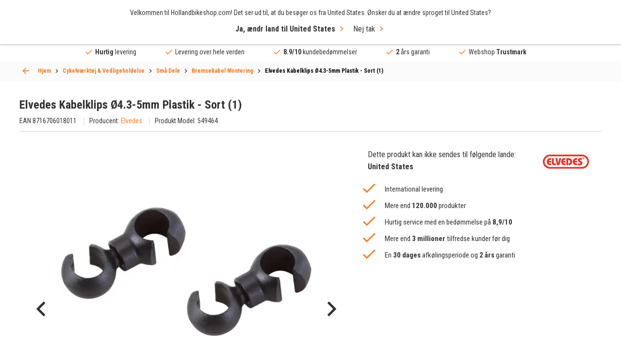

--- FILE ---
content_type: text/html; charset=UTF-8
request_url: https://hollandbikeshop.com/da-dk/cykelvaerktoj-vedligeholdelse/sma-dele/bremsekabel-montering/elvedes-kabelklips-o4-3-5mm-plastik-sort-1-549464/
body_size: 33709
content:
<!DOCTYPE html>
<!--[if IE 9]><html class="lt-ie10" dir="LTR" lang="da"> <![endif]-->
<html dir="LTR" lang="da">
	<head>
		<title>Køb Elvedes Kabelklips Ø4.3-5mm Plastik - Sort (1) hos HBS</title>
<meta name="description" content="Bestil Elvedes Kabelklips Ø4.3-5mm Plastik - Sort (1) online hurtigt og til en lav pris! Den største officielle Elvedes forhandler - Hollandbikeshop.com" />
<meta property="og:description" content="Bestil Elvedes Kabelklips Ø4.3-5mm Plastik - Sort (1) online hur" /><meta property="og:image" content="https://hollandbikeshop.com/img/prod/elvedes-kabelklips-o4-3-5mm-plastik-sort-1-8716706018011-0-l.jpg" />
<meta property="fb:app_id" content="1872932229605491" />
<meta property="og:title" content="Køb Elvedes Kabelklips Ø4.3-5mm Plastik - Sort (1) hos HBS" />
<meta property="og:type" content="website" />
<meta property="og:url" content="https://hollandbikeshop.com/da-dk/cykelvaerktoj-vedligeholdelse/sma-dele/bremsekabel-montering/elvedes-kabelklips-o4-3-5mm-plastik-sort-1-549464/" />
<meta property="og:site_name" content="Hollandbikeshop.com" />

<meta name="twitter:card" content="summary" />
<meta name="twitter:site" content="@hollandbikeshop" />
<meta name="twitter:creator" content="@hollandbikeshop" />
<meta name="twitter:title" content="Køb Elvedes Kabelklips Ø4.3-5mm Plastik - Sort (" />
<meta name="twitter:description" content="Bestil Elvedes Kabelklips Ø4.3-5mm Plastik - Sort (1) online hurtigt og til en lav pris! Den største officielle Elvedes for" />
<meta name="twitter:image" content="https://hollandbikeshop.com/img/prod/elvedes-kabelklips-o4-3-5mm-plastik-sort-1-8716706018011-0-l.jpg" />

<script>
  dataLayer = [{
    'language' :   'da',
    'account' :   'notLoggedIn',
    'pageType' :   'product',
  }];

  var dataLayerProducts = [];
</script>
    <!-- Google Tag Manager -->
    <script>(function(w,d,s,l,i){w[l]=w[l]||[];w[l].push({'gtm.start':
    new   Date (). getTime (), event : 'gtm.js' }); var  f = d . getElementsByTagName ( s )[ 0 ], j = d . createElement ( s ), dl = l != 'dataLayer' ? '&l=' + l : '' ; j . async = true ; j . src= 'https://sst.hollandbikeshop.com/gtm.js?id=' + i + dl ; f . parentNode . insertBefore ( j , f ); })( window , document , 'script' , 'dataLayer' , 'GTM-K2D8PJ2' );</script>
    <!-- End Google Tag Manager -->
    <meta http-equiv="content-language" content="da" />

<meta charset="UTF-8" />
<meta name="viewport" content="width=device-width, initial-scale=1, maximum-scale=1" />

<link rel="canonical" href="https://hollandbikeshop.com/da-dk/cykelvaerktoj-vedligeholdelse/sma-dele/bremsekabel-montering/elvedes-kabelklips-o4-3-5mm-plastik-sort-1-549464/" />
<base href="https://hollandbikeshop.com/da-dk/cykelvaerktoj-vedligeholdelse/sma-dele/bremsekabel-montering/elvedes-kabelklips-o4-3-5mm-plastik-sort-1-549464/" />

<link rel="alternate" href="https://hollandbikeshop.com/fietsgereedschap-fietsonderhoud/klein-materiaal/remkabel-bevestiging/elvedes-kabelclip-o4-3-5mm-kunststof-zwart-1-549464/" hreflang="nl" />
        <link rel="alternate" href="https://hollandbikeshop.com/en-gb/bicycle-tools-maintenance/small-parts/brake-cable-mounting/elvedes-cable-clip-o4-3-5mm-plastic-black-1-549464/" hreflang="en" />
        <link rel="alternate" href="https://hollandbikeshop.com/de-de/fahrradwerkzeug-pflege/kleinteile/bremszug-befestigung/elvedes-zugclip-o4-3-5mm-kunststoff-schwarz-1-549464/" hreflang="de" />
        <link rel="alternate" href="https://hollandbikeshop.com/es-es/herramientas-para-bicicletas-y-mantenimiento/piezas-pequenas/soporte-de-cable-de-freno/elvedes-clip-para-cable-o4-3-5mm-plastico-negro-1-549464/" hreflang="es" />
        <link rel="alternate" href="https://hollandbikeshop.com/fr-fr/outils-pour-velo-et-entretien/petites-pieces/supports-pour-cables-de-freins/elvedes-clip-pour-cable-o4-3-5mm-plastique-noir-1-549464/" hreflang="fr" />
        <link rel="alternate" href="https://hollandbikeshop.com/it-it/utensili-manutenzione-bici/componenti-di-piccole-dimensioni/montaggio-cavo-freno/elvedes-fermacavo-o4-3-5mm-plastica-nero-1-549464/" hreflang="it" />
        <link rel="alternate" href="https://hollandbikeshop.com/da-dk/cykelvaerktoj-vedligeholdelse/sma-dele/bremsekabel-montering/elvedes-kabelklips-o4-3-5mm-plastik-sort-1-549464/" hreflang="da" />
        <link rel="alternate" href="https://hollandbikeshop.com/fi-fi/polkupyoran-tyokalut-ja-hoito/pienet-osat/jarruvaijerin-asennus/elvedes-kaapelikiinnitin-o4-3-5mm-muovi-musta-1-549464/" hreflang="fi" />
        <link rel="alternate" href="https://hollandbikeshop.com/no-no/sykkelverktoy-og-vedlikehold/smadeler/montering-bremsekabel/elvedes-kabelklemme-o4-3-5mm-plast-svart-1-549464/" hreflang="no" />
        <link rel="alternate" href="https://hollandbikeshop.com/pl-pl/narzedzia-rowerowe-i-produkty-do-pielegnacji/male-czesci/linka-hamulcowa-mocowanie/elvedes-obejma-na-linki-o4-3-5mm-plastik-czarny-1-549464/" hreflang="pl" />
        <link rel="alternate" href="https://hollandbikeshop.com/pt-pt/ferramentas-de-bicicleta-e-manutencao/pecas-pequenas/montagem-de-cabo-de-travoes/elvedes-bracadeira-de-cabo-o4-3-5mm-plastico-preto-1-549464/" hreflang="pt" />
        <link rel="alternate" href="https://hollandbikeshop.com/sv-se/cykelverktyg-och-underhall/smadelar/bromskabel-faste/elvedes-kabelklamma-o4-3-5mm-plast-svart-1-549464/" hreflang="sv" />
        <link rel="alternate" href="https://hollandbikeshop.com/zh-cn/zi-xing-che-gong-ju-he-wei-xiu/xiao-bu-jian/zha-xian-gu-ding-jian/elvedes-xian-jia-o4-3-5mm-su-liao-hei-se-1-549464/" hreflang="zh" />
        <link rel="alternate" href="https://hollandbikeshop.com/cs-cz/naradi-na-kolo-a-udrzba/male-soucastky/montazni-prvky-brzdoveho-lanka/elvedes-svorka-lanka-o4-3-5mm-plast-cerna-1-549464/" hreflang="cs" />
        <link rel="alternate" href="https://hollandbikeshop.com/ja-jp/zi-zhuan-che-tsuru-mentenansu/xiao-xingpatsu/bureki-keburu-mauntingu/elvedes-keburu-kurippu-o4-3-5mm-purasuchikku-burakku-1-549464/" hreflang="ja" />
        <link rel="alternate" href="https://hollandbikeshop.com/ru-ru/instrumenty-i-materialy-dla-obsluzivania/melkie-zapcasti/kreplenie-tormoznogo-trosa/elvedes-zazim-trosa-o4-3-5mm-plastikovyj-cernyj-1-549464/" hreflang="ru" />
        <link rel="alternate" href="https://hollandbikeshop.com/ko-kr/jajeongeo-gwanli-gong-gu/sohyeong-bupum/beuleikeu-keibeul-maunting/elvedes-keibeul-keullib-o4-3-5mm-peullaseutig-beullaeg-1-549464/" hreflang="ko" />
        <link rel="alternate" href="https://hollandbikeshop.com/ro-ro/scule-articole-de-intretinere-bicicleta/piese-mici/sistem-montare-cablu-de-frana/elvedes-agrafa-cablu-o4-3-5mm-plastic-negru-1-549464/" hreflang="ro" />
        <link rel="alternate" href="https://hollandbikeshop.com/de-at/fahrradwerkzeug-pflege/kleinteile/bremszug-befestigung/elvedes-zugclip-o4-3-5mm-kunststoff-schwarz-1-549464/" hreflang="de-at" />
        <link rel="alternate" href="https://hollandbikeshop.com/nl-be/fietsgereedschap-fietsonderhoud/klein-materiaal/remkabel-bevestiging/elvedes-kabelclip-o4-3-5mm-kunststof-zwart-1-549464/" hreflang="nl-be" />
        <link rel="alternate" href="https://hollandbikeshop.com/fr-be/outils-pour-velo-et-entretien/petites-pieces/supports-pour-cables-de-freins/elvedes-clip-pour-cable-o4-3-5mm-plastique-noir-1-549464/" hreflang="fr-be" />
            <link rel="alternate" href="https://hollandbikeshop.com/en-gb/bicycle-tools-maintenance/small-parts/brake-cable-mounting/elvedes-cable-clip-o4-3-5mm-plastic-black-1-549464/" hreflang="x-default" />
    

<link rel="icon" href="https://hollandbikeshop.com/favicon.ico?v=0512251432" type="image/x-icon" />
<link rel="shortcut icon" href="https://hollandbikeshop.com/favicon.ico?v=0512251432" />

<meta name="apple-mobile-web-app-title" content="Hollandbikeshop.com">
<meta name="application-name" content="Hollandbikeshop.com">
<meta name="msapplication-TileColor" content="#ff7a21">
<meta name="theme-color" content="#ff7a21">

<link href="https://hollandbikeshop.com/dist/css/main.css?v=0512251432" media="all" rel="stylesheet" type="text/css" />
<link href="https://hollandbikeshop.com/template_files/css/custom.css?v=0512251432" media="all" rel="stylesheet" type="text/css" />
<script type="application/ld+json">
{
    "@context": "https:\/\/schema.org\/",
    "@type": "Product",
    "url": "https:\/\/hollandbikeshop.com\/da-dk\/cykelvaerktoj-vedligeholdelse\/sma-dele\/bremsekabel-montering\/elvedes-kabelklips-o4-3-5mm-plastik-sort-1-549464\/",
    "name": "Elvedes Kabelklips O4.3-5mm Plastik - Sort (1)",
    "description": "Bestil Elvedes Kabelklips O4.3-5mm Plastik - Sort (1) online hurtigt og til en lav pris! Den storste officielle Elvedes forhandler - Hollandbikeshop.com",
    "image": [
        "https:\/\/hollandbikeshop.com\/img\/prod\/elvedes-kabelklips-o4-3-5mm-plastik-sort-1-8716706018011-0-l.jpg",
        "https:\/\/hollandbikeshop.com\/img\/prod\/elvedes-kabelklips-o4-3-5mm-plastik-sort-1-8716706018011-11-l.jpg"
    ],
    "sku": "549464",
    "gtin13": "8716706018011",
    "mpn": "549464",
    "productID": "188015",
    "brand": {
        "@type": "Brand",
        "name": "Elvedes"
    },
    "potentialAction": {
        "@type": "BuyAction",
        "@id": "https:\/\/hollandbikeshop.com\/da-dk\/cykelvaerktoj-vedligeholdelse\/sma-dele\/bremsekabel-montering\/elvedes-kabelklips-o4-3-5mm-plastik-sort-1-549464\/",
        "target": {
            "@type": "EntryPoint",
            "urlTemplate": "https:\/\/hollandbikeshop.com\/da-dk\/?products_id=188015&action=buy_direct"
        }
    },
    "offers": {
        "@type": "Offer",
        "itemCondition": "https:\/\/schema.org\/NewCondition",
        "availability": "https:\/\/schema.org\/InStock",
        "price": "11.58",
        "priceCurrency": "DKK",
        "url": "https:\/\/hollandbikeshop.com\/da-dk\/cykelvaerktoj-vedligeholdelse\/sma-dele\/bremsekabel-montering\/elvedes-kabelklips-o4-3-5mm-plastik-sort-1-549464\/",
        "sku": "549464",
        "gtin13": "8716706018011",
        "mpn": "549464",
        "seller": {
            "@type": "Organization",
            "name": "Hollandbikeshop.com"
        }
    }
}</script>
<link rel="preload" href="https://hollandbikeshop.com/img/prod/elvedes-kabelklips-o4-3-5mm-plastik-sort-1-8716706018011-0-l.jpg" as="image" fetchpriority="high">
<link rel="preload" href="https://hollandbikeshop.com/template_files/js/vendor/slick.min.js?v=0512251432" as="script" />
    <script type="application/ld+json">
    {
    "@context": "https:\/\/schema.org\/",
    "@type": "BreadcrumbList",
    "itemListElement": [
        {
            "@type": "ListItem",
            "position": 1,
            "name": "Cykelv\u00e6rkt\u00f8j & Vedligeholdelse",
            "item": "https:\/\/hollandbikeshop.com\/da-dk\/cykelvaerktoj-vedligeholdelse\/"
        },
        {
            "@type": "ListItem",
            "position": 2,
            "name": "Sm\u00e5 Dele",
            "item": "https:\/\/hollandbikeshop.com\/da-dk\/cykelvaerktoj-vedligeholdelse\/sma-dele\/"
        },
        {
            "@type": "ListItem",
            "position": 3,
            "name": "Bremsekabel Montering",
            "item": "https:\/\/hollandbikeshop.com\/da-dk\/cykelvaerktoj-vedligeholdelse\/sma-dele\/bremsekabel-montering\/"
        },
        {
            "@type": "ListItem",
            "position": 4,
            "name": "Elvedes Kabelklips &Oslash;4.3-5mm Plastik - Sort (1)",
            "item": "https:\/\/hollandbikeshop.com\/da-dk\/cykelvaerktoj-vedligeholdelse\/sma-dele\/bremsekabel-montering\/elvedes-kabelklips-o4-3-5mm-plastik-sort-1\/"
        }
    ]
}    </script>

    <script type="application/ld+json">
        {
            "@context": "https://schema.org",
            "@type": "CollectionPage",
            "name": "Bremsekabel Montering",
            "url": "https://hollandbikeshop.com/da-dk/cykelvaerktoj-vedligeholdelse/sma-dele/bremsekabel-montering/elvedes-kabelklips-o4-3-5mm-plastik-sort-1-549464/",
            "description": "Bestil Elvedes Kabelklips Ø4.3-5mm Plastik - Sort (1) online hurtigt og til en lav pris! Den største officielle Elvedes forhandler - Hollandbikeshop.com",
            "isPartOf": {
                "@type": "WebSite",
                "name": "Hollandbikeshop.com",
                "url": "https://hollandbikeshop.com/da-dk/cykelvaerktoj-vedligeholdelse/sma-dele/bremsekabel-montering/elvedes-kabelklips-o4-3-5mm-plastik-sort-1-549464/"
            }
        }
    </script>
    	</head>
	<body class="product-page-container">
	
	    <!-- Google Tag Manager (noscript) -->
    <noscript><iframe src="https://sst.hollandbikeshop.com/ns.html?id=GTM-K2D8PJ2" height = "0"  width = "0"  style = "display:none;visibility:hidden" ></iframe></noscript>
    <!-- End Google Tag Manager (noscript) -->
    
  <div class="wrapper">
    <header class="header">
			<a class="header__menu-toggle js-mobile-toggle"><span>Menu</span></a>
            <span class="menu-icon-text">Menu</span>

            
			<div class="header__top grid-container">
				<a href="https://hollandbikeshop.com/da-dk/" class="header__logo"><img src="/template_files/images/header-logo.png" alt="Logo Hollandbikeshop.com" title="Logo Hollandbikeshop.com" width="365" height="42" /></a>
				
				<div class="search search--back js-search-popup">
            <form name="quick_find" id="quick_find" action="/da-dk/advanced_search_result.php" method="get">
		<input id="AutocompleteElementID" class="search-box" autocorrect="off" autocomplete="off" type="search" name="keywords" required title="Søg" placeholder="Hvad leder du efter?">    
    <button class="clear" type="reset">ses</button>

		<button type="submit" aria-label="Find Hurtigt"><i class="icon-search"></i></button>
	</form>

    <div class="search__popup">
        <div class="search__popup_content">
            <div class="quick-find-result-box-start" id="quick_find_box_start">
                Hvad leder du efter?            </div>

            <div class="quick-find-result-box" id="quick_find_box_error">

            </div>

            
            <div class="quick-find-result-box" id="quick_find_box_cat">
                <div class="search__popup-title">Kategorier</div>

                <ul id="quick_find_cat">
                                    </ul>
            </div>

            <div class="quick-find-result-box" id="quick_find_box_prod">
                <div class="search__popup-title">Produkter</div>

                <ul id="quick_find_prod">
                                    </ul>
            </div>

                    </div>

	</div>
    </div>


				
				<div class="header__right">
					<div class="language">
						<div class="language__subtitle js-language-btn">Denmark / DKK</div>
            <div class="language__dropdown">
							
							<label>Send til</label>
              
<form name="localization" action="/da-dk/cykelvaerktoj-vedligeholdelse/sma-dele/bremsekabel-montering/elvedes-kabelklips-o4-3-5mm-plastik-sort-1-549464/?products_id=188015" method="get">
<select name="country_id" id="country_top" placeholder="Denmark" class="js-select"><option value="1">Afghanistan</option><option value="268">Åland Islands</option><option value="2">Albania</option><option value="3">Algeria</option><option value="4">American Samoa</option><option value="5">Andorra</option><option value="6">Angola</option><option value="7">Anguilla</option><option value="8">Antarctica</option><option value="9">Antigua and Barbuda</option><option value="10">Argentina</option><option value="11">Armenia</option><option value="12">Aruba</option><option value="263">Australia</option><option value="14">Austria</option><option value="15">Azerbaijan</option><option value="16">Bahamas</option><option value="17">Bahrain</option><option value="18">Bangladesh</option><option value="19">Barbados</option><option value="20">Belarus</option><option value="21">Belgium</option><option value="22">Belize</option><option value="23">Benin</option><option value="24">Bermuda</option><option value="25">Bhutan</option><option value="26">Bolivia</option><option value="27">Bosnia and Herzegowina</option><option value="28">Botswana</option><option value="29">Bouvet Island</option><option value="30">Brazil</option><option value="31">British Indian Ocean Territory</option><option value="32">Brunei Darussalam</option><option value="251">Bulgaria</option><option value="34">Burkina Faso</option><option value="35">Burundi</option><option value="36">Cambodia</option><option value="37">Cameroon</option><option value="265">Canada</option><option value="270">Canary Islands</option><option value="39">Cape Verde</option><option value="40">Cayman Islands</option><option value="41">Central African Republic</option><option value="42">Chad</option><option value="43">Chile</option><option value="262">China</option><option value="45">Christmas Island</option><option value="46">Cocos (Keeling) Islands</option><option value="47">Colombia</option><option value="48">Comoros</option><option value="49">Congo</option><option value="273">Congo, Democratic Republic of the</option><option value="50">Cook Islands</option><option value="51">Costa Rica</option><option value="52">Côte d&#039;&#039;Ivoire</option><option value="53">Croatia</option><option value="54">Cuba</option><option value="55">Cyprus</option><option value="249">Czech Republic</option><option value="242" selected>Denmark</option><option value="58">Djibouti</option><option value="59">Dominica</option><option value="60">Dominican Republic</option><option value="62">Ecuador</option><option value="63">Egypt</option><option value="64">El Salvador</option><option value="65">Equatorial Guinea</option><option value="66">Eritrea</option><option value="259">Estonia</option><option value="68">Ethiopia</option><option value="69">Falkland Islands (Malvinas)</option><option value="70">Faroe Islands</option><option value="71">Fiji</option><option value="244">Finland</option><option value="73">France</option><option value="75">French Guiana</option><option value="76">French Polynesia</option><option value="77">French Southern Territories</option><option value="78">Gabon</option><option value="79">Gambia</option><option value="80">Georgia</option><option value="81">Germany</option><option value="82">Ghana</option><option value="83">Gibraltar</option><option value="84">Greece</option><option value="85">Greenland</option><option value="86">Grenada</option><option value="87">Guadeloupe</option><option value="88">Guam</option><option value="89">Guatemala</option><option value="269">Guernsey</option><option value="90">Guinea</option><option value="91">Guinea-bissau</option><option value="92">Guyana</option><option value="93">Haiti</option><option value="94">Heard and Mc Donald Islands</option><option value="95">Honduras</option><option value="264">Hong Kong</option><option value="246">Hungary</option><option value="98">Iceland</option><option value="99">India</option><option value="100">Indonesia</option><option value="101">Iran (Islamic Republic of)</option><option value="102">Iraq</option><option value="260">Ireland</option><option value="274">Isle of Man</option><option value="104">Israel</option><option value="241">Italy</option><option value="106">Jamaica</option><option value="107">Japan</option><option value="267">Jersey</option><option value="108">Jordan</option><option value="109">Kazakhstan</option><option value="110">Kenya</option><option value="111">Kiribati</option><option value="112">Korea, Democratic People&#039;s Republic of</option><option value="113">Korea, Republic of</option><option value="114">Kuwait</option><option value="115">Kyrgyzstan</option><option value="116">Lao People&#039;s Democratic Republic</option><option value="252">Latvia</option><option value="118">Lebanon</option><option value="119">Lesotho</option><option value="120">Liberia</option><option value="121">Libyan Arab Jamahiriya</option><option value="122">Liechtenstein</option><option value="255">Lithuania</option><option value="124">Luxembourg</option><option value="125">Macau</option><option value="126">Macedonia, The Former Yugoslav Republic of</option><option value="127">Madagascar</option><option value="128">Malawi</option><option value="129">Malaysia</option><option value="130">Maldives</option><option value="131">Mali</option><option value="132">Malta</option><option value="133">Marshall Islands</option><option value="134">Martinique</option><option value="135">Mauritania</option><option value="136">Mauritius</option><option value="137">Mayotte</option><option value="138">Mexico</option><option value="139">Micronesia, Federated States of</option><option value="140">Moldova, Republic of</option><option value="141">Monaco</option><option value="142">Mongolia</option><option value="271">Montenegro</option><option value="143">Montserrat</option><option value="144">Morocco</option><option value="145">Mozambique</option><option value="146">Myanmar</option><option value="147">Namibia</option><option value="148">Nauru</option><option value="150">Nederland</option><option value="149">Nepal</option><option value="151">Netherlands Antilles</option><option value="152">New Caledonia</option><option value="266">New Zealand</option><option value="154">Nicaragua</option><option value="155">Niger</option><option value="156">Nigeria</option><option value="157">Niue</option><option value="158">Norfolk Island</option><option value="159">Northern Mariana Islands</option><option value="247">Norway</option><option value="161">Oman</option><option value="162">Pakistan</option><option value="163">Palau</option><option value="275">Palestinian Territory, Occupied</option><option value="164">Panama</option><option value="165">Papua New Guinea</option><option value="166">Paraguay</option><option value="167">Peru</option><option value="168">Philippines</option><option value="169">Pitcairn</option><option value="256">Poland</option><option value="253">Portugal</option><option value="172">Puerto Rico</option><option value="173">Qatar</option><option value="174">Réunion</option><option value="254">Romania</option><option value="176">Russian Federation</option><option value="177">Rwanda</option><option value="276">Saint Barthélemy</option><option value="197">Saint Helena</option><option value="178">Saint Kitts and Nevis</option><option value="179">Saint Lucia</option><option value="277">Saint Martin (French part)</option><option value="198">Saint Pierre and Miquelon</option><option value="180">Saint Vincent and the Grenadines</option><option value="181">Samoa</option><option value="182">San Marino</option><option value="183">Sao Tome and Principe</option><option value="184">Saudi Arabia</option><option value="185">Senegal</option><option value="272">Serbia</option><option value="186">Seychelles</option><option value="187">Sierra Leone</option><option value="188">Singapore</option><option value="250">Slovakia</option><option value="257">Slovenia</option><option value="191">Solomon Islands</option><option value="192">Somalia</option><option value="193">South Africa</option><option value="194">South Georgia and the South Sandwich Islands</option><option value="245">Spain</option><option value="196">Sri Lanka</option><option value="199">Sudan</option><option value="200">Suriname</option><option value="201">Svalbard and Jan Mayen Islands</option><option value="202">Swaziland</option><option value="243">Sweden</option><option value="258">Switzerland</option><option value="205">Syrian Arab Republic</option><option value="206">Taiwan</option><option value="207">Tajikistan</option><option value="208">Tanzania, United Republic of</option><option value="209">Thailand</option><option value="61">Timor-Leste</option><option value="210">Togo</option><option value="211">Tokelau</option><option value="212">Tonga</option><option value="213">Trinidad and Tobago</option><option value="214">Tunisia</option><option value="215">Turkey</option><option value="216">Turkmenistan</option><option value="217">Turks and Caicos Islands</option><option value="218">Tuvalu</option><option value="219">Uganda</option><option value="220">Ukraine</option><option value="221">United Arab Emirates</option><option value="222">United Kingdom</option><option value="261">United States</option><option value="224">United States Minor Outlying Islands</option><option value="225">Uruguay</option><option value="226">Uzbekistan</option><option value="227">Vanuatu</option><option value="228">Vatican City State (Holy See)</option><option value="229">Venezuela</option><option value="230">Viet Nam</option><option value="231">Virgin Islands (British)</option><option value="232">Virgin Islands (U.S.)</option><option value="233">Wallis and Futuna Islands</option><option value="234">Western Sahara</option><option value="235">Yemen</option><option value="236">Yugoslavia</option><option value="238">Zambia</option><option value="239">Zimbabwe</option></select></form>
              
							<label>Valutaer</label>
						
<form name="localization" action="/da-dk/cykelvaerktoj-vedligeholdelse/sma-dele/bremsekabel-montering/elvedes-kabelklips-o4-3-5mm-plastik-sort-1-549464/?products_id=188015" method="get"><select id="currency" name="currency" class="js-select" placeholder="(kr.) DKK">
		<option value="EUR">&euro; Euro</option>
		<option value="USD">$ Dollar</option>
		<option value="GBP">&pound; Pound</option>
		<option value="CAD">C$ Canadian dollar</option>
		<option value="AUD">A$ Australian dollar</option>
		<option value="CNY">C&yen; Chinese yuan</option>
		<option value="AED">DH United Arab Emirates dirham</option>
		<option value="HKD">HK$ Hong Kong dollar</option>
		<option value="JPY">J&yen; Japanese yen</option>
		<option value="PLN">z&#322; Polish zloty</option>
		<option value="RUB">P Russian ruble</option>
		<option value="SEK">kr Swedish krona</option>
		<option value="CHF">Fr. Swiss franc</option>
		<option value="DKK" selected>kr. Danish Krone</option>
		<option value="HUF">Ft Hungarian Forint</option>
		<option value="NOK">kr Norwegian Krone</option>
		<option value="TRY">₺ Turkish Lira</option>
		<option value="ZAR">R South African Rand</option>
		<option value="THB">฿ Thai Baht</option>
		<option value="CZK">Kč česká koruna</option>
		<option value="RON">lei leu românesc</option>
	</select>
</form>
							
						</div>
					</div>
					
					<div class="language-icon">
            <a href="#language-popup" class="js-popup-link"><img src="/includes/languages/danish/images/icon_round.png" alt="danish" title="danish" width="50" height="50" />da</a>
          </div>
					
					<div class="header__user">
						<a><i class="icon-user"></i></a>

						<ul>
  						  						<li><a href="/da-dk/create_account.php" title="Opret en konto" rel=”nofollow”>Opret en konto</a></li>
							<li><a href="/da-dk/login.php" title="Log ind" rel=”nofollow”>Log ind</a></li>
													</ul>
					</div>

                    <div class="header__wishlist">
                        <a href="/da-dk/wishlist.php" class="wishlist-icon" title="Min ønskeliste" aria-label="Min ønskeliste" rel=”nofollow”></a>
                    </div>


					<a href="/da-dk/shopping_cart.php" class="header__cart" title="Indkøbskurv" aria-label="Indkøbskurv" rel=”nofollow”><i class="icon-shoppingcart"></i></a>

				</div>
			</div>
      
      
<div class="header__menu grid-container">
  <nav class="js-custom-menu">

      
<ul class="js-sub-menu">

			
                        <li class="has-children js-menu-link"><a title="Cykeldele">Cykeldele</a>
                            <div class="header__submenu js-sub-menu menu-2">


                                                                <div class="header__column">
                                    

                                    <ul class="js-sub-menu">
                                        <li class="js-menu-link">

                                                                                            <a title="Drivkraft" href="https://hollandbikeshop.com/da-dk/cykeldele/">
                                                    Drivkraft                                                </a>
                                                
                                                                                            <ul class="js-sub-menu">
                                                                                                                <li>
                                                                                                                                    <a title="Kædehjul" href="https://hollandbikeshop.com/da-dk/cykeldele/kaedehjul/">Kædehjul</a>
                                                                                                                                </li>
                                                                                                                        <li>
                                                                                                                                    <a title="Cykelkæde" href="https://hollandbikeshop.com/da-dk/cykeldele/cykelkaede/">Cykelkæde</a>
                                                                                                                                </li>
                                                                                                                        <li>
                                                                                                                                    <a title="Cykel Kædehjul" href="https://hollandbikeshop.com/da-dk/cykeldele/kranksaet/cykel-kaedehjul/">Cykel Kædehjul</a>
                                                                                                                                </li>
                                                                                                                        <li>
                                                                                                                                    <a title="Bundbeslag" href="https://hollandbikeshop.com/da-dk/cykeldele/bundbeslag/">Bundbeslag</a>
                                                                                                                                </li>
                                                                                                                        <li>
                                                                                                                                    <a title="Skiftere" href="https://hollandbikeshop.com/da-dk/cykeldele/skiftere/">Skiftere</a>
                                                                                                                                </li>
                                                                                                                        <li>
                                                                                                                                    <a title="Kranksæt" href="https://hollandbikeshop.com/da-dk/cykeldele/kranksaet/kranksaet/">Kranksæt</a>
                                                                                                                                </li>
                                                                                                                        <li>
                                                                                                                                    <a title="Gearstang" href="https://hollandbikeshop.com/da-dk/cykeldele/gear/skiftere/">Gearstang</a>
                                                                                                                                </li>
                                                                                                                                                                </ul>
                                                                                        </li>
                                    </ul>

                                    

                                    <ul class="js-sub-menu">
                                        <li class="js-menu-link">

                                                                                            <a title="Batterier" href="https://hollandbikeshop.com/da-dk/cykeldele/batterier/batterier/">
                                                    Batterier                                                </a>
                                                
                                                                                            <ul class="js-sub-menu">
                                                                                                                <li>
                                                                                                                                    <a title="E-Cykel Batterioplader" href="https://hollandbikeshop.com/da-dk/cykeldele-elektrisk-cykel/e-cykel-batteri-dele/e-cykel-batterioplader/">E-Cykel Batterioplader</a>
                                                                                                                                </li>
                                                                                                                        <li>
                                                                                                                                    <a title="E-Cykel Batteridele" href="https://hollandbikeshop.com/da-dk/cykeldele-elektrisk-cykel/e-cykel-batteri-dele/e-cykel-batteridele/">E-Cykel Batteridele</a>
                                                                                                                                </li>
                                                                                                                                                                </ul>
                                                                                        </li>
                                    </ul>

                                    

                                    <ul class="js-sub-menu">
                                        <li class="js-menu-link">

                                                                                            <a title="Bagagebærer" href="https://hollandbikeshop.com/da-dk/cykeldele/bagagebaerer/">
                                                    Bagagebærer                                                </a>
                                                
                                                                                            <ul class="js-sub-menu">
                                                                                                                <li>
                                                                                                                                    <a title="Bagagebærer Front" href="https://hollandbikeshop.com/da-dk/cykeldele/bagagebaerer/bagagebaerer-front/">Bagagebærer Front</a>
                                                                                                                                </li>
                                                                                                                        <li>
                                                                                                                                    <a title="Bagagebærer Dele" href="https://hollandbikeshop.com/da-dk/cykeldele/bagagebaerer/bagagebaerer-dele/">Bagagebærer Dele</a>
                                                                                                                                </li>
                                                                                                                                                                </ul>
                                                                                        </li>
                                    </ul>

                                    

                                    <ul class="js-sub-menu">
                                        <li class="js-menu-link">

                                                                                            <a title="Styrfittings" href="https://hollandbikeshop.com/da-dk/cykeldele/gaffel-og-styrfittings/styrfittings/">
                                                    Styrfittings                                                </a>
                                                
                                                                                            <ul class="js-sub-menu">
                                                                                                                <li>
                                                                                                                                    <a title="Styrfittings Dele" href="https://hollandbikeshop.com/da-dk/cykeldele/gaffel-og-styrfittings/styrfittings-dele/">Styrfittings Dele</a>
                                                                                                                                </li>
                                                                                                                                                                </ul>
                                                                                        </li>
                                    </ul>

                                                                </div>
                                                            <div class="header__column">
                                    

                                    <ul class="js-sub-menu">
                                        <li class="js-menu-link">

                                                                                            <a title="Cykeldæk" href="https://hollandbikeshop.com/da-dk/cykeldaek-og-indre-slanger/">
                                                    Cykeldæk                                                </a>
                                                
                                                                                            <ul class="js-sub-menu">
                                                                                                                <li>
                                                                                                                                    <a title="Cykeldæk" href="https://hollandbikeshop.com/da-dk/cykeldaek-og-indre-slanger/cykeldaek/">Cykeldæk</a>
                                                                                                                                </li>
                                                                                                                        <li>
                                                                                                                                    <a title="Cykelslange" href="https://hollandbikeshop.com/da-dk/cykeldaek-og-indre-slanger/cykel-indre-slanger/">Cykelslange</a>
                                                                                                                                </li>
                                                                                                                        <li>
                                                                                                                                    <a title="Fælgtape" href="https://hollandbikeshop.com/da-dk/cykeldaek-og-indre-slanger/faelgtape/">Fælgtape</a>
                                                                                                                                </li>
                                                                                                                        <li>
                                                                                                                                    <a title="Cykelventiler" href="https://hollandbikeshop.com/da-dk/cykeldaek-og-indre-slanger/cykelventiler/">Cykelventiler</a>
                                                                                                                                </li>
                                                                                                                        <li>
                                                                                                                                    <a title="Cykeldæk Reparering" href="https://hollandbikeshop.com/da-dk/cykeldaek-og-indre-slanger/cykeldaek-reparering/">Cykeldæk Reparering</a>
                                                                                                                                </li>
                                                                                                                                                                </ul>
                                                                                        </li>
                                    </ul>

                                    

                                    <ul class="js-sub-menu">
                                        <li class="js-menu-link">

                                                                                            <a title="Bolte og Møtrikker" href="https://hollandbikeshop.com/da-dk/cykeldele/bolte-og-motrikker/">
                                                    Bolte og Møtrikker                                                </a>
                                                
                                                                                    </li>
                                    </ul>

                                    

                                    <ul class="js-sub-menu">
                                        <li class="js-menu-link">

                                                                                            <a title="E-Cykel Display" href="https://hollandbikeshop.com/da-dk/cykeldele-elektrisk-cykel/e-cykel-displays-og-dele/e-cykel-display/">
                                                    E-Cykel Display                                                </a>
                                                
                                                                                            <ul class="js-sub-menu">
                                                                                                                <li>
                                                                                                                                    <a title="E-Cykel Displaydele" href="https://hollandbikeshop.com/da-dk/cykeldele-elektrisk-cykel/e-cykel-displays-og-dele/e-cykel-displaydele/">E-Cykel Displaydele</a>
                                                                                                                                </li>
                                                                                                                                                                </ul>
                                                                                        </li>
                                    </ul>

                                    

                                    <ul class="js-sub-menu">
                                        <li class="js-menu-link">

                                                                                            <a title="E-Cykel Motor" href="https://hollandbikeshop.com/da-dk/cykeldele-elektrisk-cykel/e-cykel-motor-dele/e-cykel-motor/">
                                                    E-Cykel Motor                                                </a>
                                                
                                                                                            <ul class="js-sub-menu">
                                                                                                                <li>
                                                                                                                                    <a title="E-Cykel Motordele" href="https://hollandbikeshop.com/da-dk/cykeldele-elektrisk-cykel/e-cykel-motor-dele/e-cykel-motordele/">E-Cykel Motordele</a>
                                                                                                                                </li>
                                                                                                                                                                </ul>
                                                                                        </li>
                                    </ul>

                                    

                                    <ul class="js-sub-menu">
                                        <li class="js-menu-link">

                                                                                            <a title="Cykellys" href="https://hollandbikeshop.com/da-dk/cykellys/">
                                                    Cykellys                                                </a>
                                                
                                                                                            <ul class="js-sub-menu">
                                                                                                                <li>
                                                                                                                                    <a title="Dynamo" href="https://hollandbikeshop.com/da-dk/cykeldele/belysning/dynamo/">Dynamo</a>
                                                                                                                                </li>
                                                                                                                        <li>
                                                                                                                                    <a title="Belysningsdele & Montering" href="https://hollandbikeshop.com/da-dk/cykeldele/belysning/belysningsdele-montering/">Belysningsdele & Montering</a>
                                                                                                                                </li>
                                                                                                                                                                </ul>
                                                                                        </li>
                                    </ul>

                                    

                                    <ul class="js-sub-menu">
                                        <li class="js-menu-link">

                                                                                            <a title="Kædebeskytter" href="https://hollandbikeshop.com/da-dk/cykeldele/kaedebeskytter/">
                                                    Kædebeskytter                                                </a>
                                                
                                                                                            <ul class="js-sub-menu">
                                                                                                                <li>
                                                                                                                                    <a title="Kædebeskytter Dele" href="https://hollandbikeshop.com/da-dk/cykeldele-city-cykler/kaedebeskytter/kaedebeskytter-dele/">Kædebeskytter Dele</a>
                                                                                                                                </li>
                                                                                                                                                                </ul>
                                                                                        </li>
                                    </ul>

                                                                </div>
                                                            <div class="header__column">
                                    

                                    <ul class="js-sub-menu">
                                        <li class="js-menu-link">

                                                                                            <a title="Pedaler" href="https://hollandbikeshop.com/da-dk/cykeldele/pedaler/">
                                                    Pedaler                                                </a>
                                                
                                                                                            <ul class="js-sub-menu">
                                                                                                                <li>
                                                                                                                                    <a title="Pedalplader" href="https://hollandbikeshop.com/da-dk/cykeldele/pedaler/pedalplader/">Pedalplader</a>
                                                                                                                                </li>
                                                                                                                        <li>
                                                                                                                                    <a title="Pedaldele" href="https://hollandbikeshop.com/da-dk/cykeldele/pedaler/pedaldele/">Pedaldele</a>
                                                                                                                                </li>
                                                                                                                                                                </ul>
                                                                                        </li>
                                    </ul>

                                    

                                    <ul class="js-sub-menu">
                                        <li class="js-menu-link">

                                                                                            <a title="Bremse" href="https://hollandbikeshop.com/da-dk/cykeldele/cykelbremser/bremse/">
                                                    Bremse                                                </a>
                                                
                                                                                            <ul class="js-sub-menu">
                                                                                                                <li>
                                                                                                                                    <a title="Bremsehåndtag" href="https://hollandbikeshop.com/da-dk/cykeldele/cykelbremser/bremsehandtag/">Bremsehåndtag</a>
                                                                                                                                </li>
                                                                                                                        <li>
                                                                                                                                    <a title="Bremseblokke" href="https://hollandbikeshop.com/da-dk/cykeldele/cykelbremser/bremseblokke/">Bremseblokke</a>
                                                                                                                                </li>
                                                                                                                        <li>
                                                                                                                                    <a title="Bremsekabel" href="https://hollandbikeshop.com/da-dk/cykeldele/cykelbremser/bremsekabel/">Bremsekabel</a>
                                                                                                                                </li>
                                                                                                                        <li>
                                                                                                                                    <a title="Bremseskive" href="https://hollandbikeshop.com/da-dk/cykeldele/cykelbremser/bremseskive/">Bremseskive</a>
                                                                                                                                </li>
                                                                                                                        <li>
                                                                                                                                    <a title="Bremsedele" href="https://hollandbikeshop.com/da-dk/cykeldele/cykelbremser/bremsedele/">Bremsedele</a>
                                                                                                                                </li>
                                                                                                                                                                </ul>
                                                                                        </li>
                                    </ul>

                                    

                                    <ul class="js-sub-menu">
                                        <li class="js-menu-link">

                                                                                            <a title="Skærm" href="https://hollandbikeshop.com/da-dk/cykeldele/skaerm/skaerm/">
                                                    Skærm                                                </a>
                                                
                                                                                            <ul class="js-sub-menu">
                                                                                                                <li>
                                                                                                                                    <a title="Skærmholder" href="https://hollandbikeshop.com/da-dk/cykeldele/skaerm/skaermholder/">Skærmholder</a>
                                                                                                                                </li>
                                                                                                                        <li>
                                                                                                                                    <a title="Skærmdele" href="https://hollandbikeshop.com/da-dk/cykeldele/skaerm/skaermdele/">Skærmdele</a>
                                                                                                                                </li>
                                                                                                                                                                </ul>
                                                                                        </li>
                                    </ul>

                                    

                                    <ul class="js-sub-menu">
                                        <li class="js-menu-link">

                                                                                            <a title="Cykel Støtteben" href="https://hollandbikeshop.com/da-dk/cykeldele/cykel-stotteben/">
                                                    Cykel Støtteben                                                </a>
                                                
                                                                                            <ul class="js-sub-menu">
                                                                                                                <li>
                                                                                                                                    <a title="Dele til Støtteben" href="https://hollandbikeshop.com/da-dk/cykeldele/cykel-stotteben/dele-til-stotteben/">Dele til Støtteben</a>
                                                                                                                                </li>
                                                                                                                                                                </ul>
                                                                                        </li>
                                    </ul>

                                    

                                    <ul class="js-sub-menu">
                                        <li class="js-menu-link">

                                                                                            <a title="Håndtag" href="https://hollandbikeshop.com/da-dk/cykeldele/greb-og-styr-tape/handtag/">
                                                    Håndtag                                                </a>
                                                
                                                                                            <ul class="js-sub-menu">
                                                                                                                <li>
                                                                                                                                    <a title="Styr Tape" href="https://hollandbikeshop.com/da-dk/cykeldele/greb-og-styr-tape/styr-tape/">Styr Tape</a>
                                                                                                                                </li>
                                                                                                                                                                </ul>
                                                                                        </li>
                                    </ul>

                                                                </div>
                                                            <div class="header__column">
                                    

                                    <ul class="js-sub-menu">
                                        <li class="js-menu-link">

                                                                                            <a title="Stammer" href="https://hollandbikeshop.com/da-dk/cykeldele/styr/stammer/">
                                                    Stammer                                                </a>
                                                
                                                                                            <ul class="js-sub-menu">
                                                                                                                <li>
                                                                                                                                    <a title="Stem Stigrør" href="https://hollandbikeshop.com/da-dk/cykeldele/styr/stem-stigror/">Stem Stigrør</a>
                                                                                                                                </li>
                                                                                                                        <li>
                                                                                                                                    <a title="Dele til Cykelstamme" href="https://hollandbikeshop.com/da-dk/cykeldele/styr/dele-til-cykelstamme/">Dele til Cykelstamme</a>
                                                                                                                                </li>
                                                                                                                                                                </ul>
                                                                                        </li>
                                    </ul>

                                    

                                    <ul class="js-sub-menu">
                                        <li class="js-menu-link">

                                                                                            <a title="Styr" href="https://hollandbikeshop.com/da-dk/cykeldele/styr/styr/">
                                                    Styr                                                </a>
                                                
                                                                                    </li>
                                    </ul>

                                    

                                    <ul class="js-sub-menu">
                                        <li class="js-menu-link">

                                                                                            <a title="Forgaffel" href="https://hollandbikeshop.com/da-dk/cykeldele/gaffel-og-styrfittings/forgaffel/">
                                                    Forgaffel                                                </a>
                                                
                                                                                            <ul class="js-sub-menu">
                                                                                                                <li>
                                                                                                                                    <a title="Gaffeldele" href="https://hollandbikeshop.com/da-dk/cykeldele/gaffel-og-styrfittings/gaffeldele/">Gaffeldele</a>
                                                                                                                                </li>
                                                                                                                                                                </ul>
                                                                                        </li>
                                    </ul>

                                    

                                    <ul class="js-sub-menu">
                                        <li class="js-menu-link">

                                                                                            <a title="Cykelhjul" href="https://hollandbikeshop.com/da-dk/cykelhjul/">
                                                    Cykelhjul                                                </a>
                                                
                                                                                            <ul class="js-sub-menu">
                                                                                                                <li>
                                                                                                                                    <a title="Fælge" href="https://hollandbikeshop.com/da-dk/cykelhjul/faelge/">Fælge</a>
                                                                                                                                </li>
                                                                                                                        <li>
                                                                                                                                    <a title="Nav" href="https://hollandbikeshop.com/da-dk/cykelhjul/bagnav/">Nav</a>
                                                                                                                                </li>
                                                                                                                        <li>
                                                                                                                                    <a title="Egerstudse" href="https://hollandbikeshop.com/da-dk/cykelhjul/egerstudse/">Egerstudse</a>
                                                                                                                                </li>
                                                                                                                        <li>
                                                                                                                                    <a title="Cykeleger" href="https://hollandbikeshop.com/da-dk/cykelhjul/cykeleger/">Cykeleger</a>
                                                                                                                                </li>
                                                                                                                        <li>
                                                                                                                                    <a title="Kassettehus" href="https://hollandbikeshop.com/da-dk/cykelhjul/kassettehus/">Kassettehus</a>
                                                                                                                                </li>
                                                                                                                        <li>
                                                                                                                                    <a title="Navdele" href="https://hollandbikeshop.com/da-dk/cykelhjul/navdele/">Navdele</a>
                                                                                                                                </li>
                                                                                                                                                                </ul>
                                                                                        </li>
                                    </ul>

                                    

                                    <ul class="js-sub-menu">
                                        <li class="js-menu-link">

                                                                                            <a title="Cykelsæde" href="https://hollandbikeshop.com/da-dk/cykelsadler-sadelpinde/">
                                                    Cykelsæde                                                </a>
                                                
                                                                                            <ul class="js-sub-menu">
                                                                                                                <li>
                                                                                                                                    <a title="Cykelsadel Dele" href="https://hollandbikeshop.com/da-dk/cykelsadler-sadelpinde/cykelsadel-dele/">Cykelsadel Dele</a>
                                                                                                                                </li>
                                                                                                                                                                </ul>
                                                                                        </li>
                                    </ul>

                                    

                                    <ul class="js-sub-menu">
                                        <li class="js-menu-link">

                                                                                            <a title="Sadelpind" href="https://hollandbikeshop.com/da-dk/cykelsadler-sadelpinde/sadelpind/">
                                                    Sadelpind                                                </a>
                                                
                                                                                            <ul class="js-sub-menu">
                                                                                                                <li>
                                                                                                                                    <a title="Sadelpind Dele" href="https://hollandbikeshop.com/da-dk/cykelsadler-sadelpinde/sadelpind-dele/">Sadelpind Dele</a>
                                                                                                                                </li>
                                                                                                                                                                </ul>
                                                                                        </li>
                                    </ul>

                                                                </div>
                            

                            
                            <div class="header__column has-add">
                                                                
                                <picture>
                                                                            <source srcset="https://hollandbikeshop.com//template_files/images/banner-2.webp" type="image/webp">
                                                                            <source srcset="https://hollandbikeshop.com//template_files/images/banner-2.jpg" type="image/jpeg">
                                    <img src="https://hollandbikeshop.com//template_files/images/banner-2.jpg" title="Logo topmenu 2" alt="Logo topmenu 2" />
                                </picture>

                            </div>

                            </div>




                        </li>

                        
                        <li class="has-children js-menu-link"><a title="Cykel Tilbehør">Cykel Tilbehør</a>
                            <div class="header__submenu js-sub-menu menu-3">


                                                                <div class="header__column">
                                    

                                    <ul class="js-sub-menu">
                                        <li class="js-menu-link">

                                                                                            <a title="Vandflasker & Tilbehør" href="https://hollandbikeshop.com/da-dk/vandflasker-tilbehor/">
                                                    Vandflasker & Tilbehør                                                </a>
                                                
                                                                                            <ul class="js-sub-menu">
                                                                                                                <li>
                                                                                                                                    <a title="Flaskeholdere" href="https://hollandbikeshop.com/da-dk/vandflasker-tilbehor/flaskeholdere/">Flaskeholdere</a>
                                                                                                                                </li>
                                                                                                                        <li>
                                                                                                                                    <a title="Flaskeholder Dele" href="https://hollandbikeshop.com/da-dk/vandflasker-tilbehor/flaskeholder-dele/">Flaskeholder Dele</a>
                                                                                                                                </li>
                                                                                                                                                                </ul>
                                                                                        </li>
                                    </ul>

                                    

                                    <ul class="js-sub-menu">
                                        <li class="js-menu-link">

                                                                                            <a title="Cykeltilbehør" href="https://hollandbikeshop.com/da-dk/cykeltilbehor/">
                                                    Cykeltilbehør                                                </a>
                                                
                                                                                            <ul class="js-sub-menu">
                                                                                                                <li>
                                                                                                                                    <a title="Telefonholder Cykel" href="https://hollandbikeshop.com/da-dk/cykelcomputere-traenere/telefon-cykelholder/">Telefonholder Cykel</a>
                                                                                                                                </li>
                                                                                                                        <li>
                                                                                                                                    <a title="Cykelringklokker" href="https://hollandbikeshop.com/da-dk/cykeltilbehor/cykelringklokker/">Cykelringklokker</a>
                                                                                                                                </li>
                                                                                                                        <li>
                                                                                                                                    <a title="Cykelspejle" href="https://hollandbikeshop.com/da-dk/cykeltilbehor/cykelspejl/cykelspejle/">Cykelspejle</a>
                                                                                                                                </li>
                                                                                                                        <li>
                                                                                                                                    <a title="Batterier" href="https://hollandbikeshop.com/da-dk/cykelcomputere-traenere/batterier/batterier/">Batterier</a>
                                                                                                                                </li>
                                                                                                                        <li>
                                                                                                                                    <a title="Bæreseler" href="https://hollandbikeshop.com/da-dk/cykeldele/baereseler/">Bæreseler</a>
                                                                                                                                </li>
                                                                                                                                                                </ul>
                                                                                        </li>
                                    </ul>

                                    

                                    <ul class="js-sub-menu">
                                        <li class="js-menu-link">

                                                                                            <a title="Cykelcomputer" href="https://hollandbikeshop.com/da-dk/cykelcomputere-traenere/">
                                                    Cykelcomputer                                                </a>
                                                
                                                                                            <ul class="js-sub-menu">
                                                                                                                <li>
                                                                                                                                    <a title="Cykelnavigering" href="https://hollandbikeshop.com/da-dk/cykelcomputere-traenere/cykelnavigering/">Cykelnavigering</a>
                                                                                                                                </li>
                                                                                                                        <li>
                                                                                                                                    <a title="Cykelcomputer Dele" href="https://hollandbikeshop.com/da-dk/cykelcomputere-traenere/cykelcomputere/cykelcomputer-dele/">Cykelcomputer Dele</a>
                                                                                                                                </li>
                                                                                                                                                                </ul>
                                                                                        </li>
                                    </ul>

                                    

                                    <ul class="js-sub-menu">
                                        <li class="js-menu-link">

                                                                                            <a title="Cykelbærere" href="https://hollandbikeshop.com/da-dk/cykelbaerere/">
                                                    Cykelbærere                                                </a>
                                                
                                                                                            <ul class="js-sub-menu">
                                                                                                                <li>
                                                                                                                                    <a title="Tag Cykelholdere" href="https://hollandbikeshop.com/da-dk/cykelbaerere/tag-cykelholdere/">Tag Cykelholdere</a>
                                                                                                                                </li>
                                                                                                                        <li>
                                                                                                                                    <a title="Dele til Cykelbærere" href="https://hollandbikeshop.com/da-dk/cykelbaerere/dele-til-cykelbaerere/">Dele til Cykelbærere</a>
                                                                                                                                </li>
                                                                                                                                                                </ul>
                                                                                        </li>
                                    </ul>

                                                                </div>
                                                            <div class="header__column">
                                    

                                    <ul class="js-sub-menu">
                                        <li class="js-menu-link">

                                                                                            <a title="Cykelværktøj" href="https://hollandbikeshop.com/da-dk/cykelvaerktoj-vedligeholdelse/cykelvaerktoj/">
                                                    Cykelværktøj                                                </a>
                                                
                                                                                            <ul class="js-sub-menu">
                                                                                                                <li>
                                                                                                                                    <a title="Cykelhænger" href="https://hollandbikeshop.com/da-dk/cykelvaerktoj-vedligeholdelse/cykelhaenger/">Cykelhænger</a>
                                                                                                                                </li>
                                                                                                                        <li>
                                                                                                                                    <a title="Cykelopbevaring & Repareringsstandere" href="https://hollandbikeshop.com/da-dk/cykelvaerktoj-vedligeholdelse/cykelopbevaring-repareringsstandere/">Cykelopbevaring & Repareringsstandere</a>
                                                                                                                                </li>
                                                                                                                                                                </ul>
                                                                                        </li>
                                    </ul>

                                    

                                    <ul class="js-sub-menu">
                                        <li class="js-menu-link">

                                                                                            <a title="Cykelafdækninger" href="https://hollandbikeshop.com/da-dk/cykelvaerktoj-vedligeholdelse/cykelafdaekninger/">
                                                    Cykelafdækninger                                                </a>
                                                
                                                                                            <ul class="js-sub-menu">
                                                                                                                <li>
                                                                                                                                    <a title="Cykelkasser" href="https://hollandbikeshop.com/da-dk/cykelvaerktoj-vedligeholdelse/cykelkufferter-dele/cykelkasser/">Cykelkasser</a>
                                                                                                                                </li>
                                                                                                                        <li>
                                                                                                                                    <a title="Cykel Bæretasker" href="https://hollandbikeshop.com/da-dk/cykelvaerktoj-vedligeholdelse/cykel-baeretasker/">Cykel Bæretasker</a>
                                                                                                                                </li>
                                                                                                                                                                </ul>
                                                                                        </li>
                                    </ul>

                                    

                                    <ul class="js-sub-menu">
                                        <li class="js-menu-link">

                                                                                            <a title="Cykeltrailere" href="https://hollandbikeshop.com/da-dk/cykeltrailere/">
                                                    Cykeltrailere                                                </a>
                                                
                                                                                            <ul class="js-sub-menu">
                                                                                                                <li>
                                                                                                                                    <a title="Cykeltrailer Dele" href="https://hollandbikeshop.com/da-dk/cykeltrailere/cykeltrailer-dele/">Cykeltrailer Dele</a>
                                                                                                                                </li>
                                                                                                                                                                </ul>
                                                                                        </li>
                                    </ul>

                                    

                                    <ul class="js-sub-menu">
                                        <li class="js-menu-link">

                                                                                            <a title="Cykellakering og Maling" href="https://hollandbikeshop.com/da-dk/cykelvaerktoj-vedligeholdelse/cykellakering-og-maling/">
                                                    Cykellakering og Maling                                                </a>
                                                
                                                                                            <ul class="js-sub-menu">
                                                                                                                <li>
                                                                                                                                    <a title="Pensler" href="https://hollandbikeshop.com/da-dk/cykelvaerktoj-vedligeholdelse/cykellakering-og-maling/pensler/">Pensler</a>
                                                                                                                                </li>
                                                                                                                                                                </ul>
                                                                                        </li>
                                    </ul>

                                    

                                    <ul class="js-sub-menu">
                                        <li class="js-menu-link">

                                                                                            <a title="Cykelpumper" href="https://hollandbikeshop.com/da-dk/cykelpumper/">
                                                    Cykelpumper                                                </a>
                                                
                                                                                            <ul class="js-sub-menu">
                                                                                                                <li>
                                                                                                                                    <a title="Cykelpumpe Dele" href="https://hollandbikeshop.com/da-dk/cykelpumper/cykelpumpe-dele/">Cykelpumpe Dele</a>
                                                                                                                                </li>
                                                                                                                                                                </ul>
                                                                                        </li>
                                    </ul>

                                    

                                    <ul class="js-sub-menu">
                                        <li class="js-menu-link">

                                                                                            <a title="Cykellåse" href="https://hollandbikeshop.com/da-dk/cykellase/">
                                                    Cykellåse                                                </a>
                                                
                                                                                            <ul class="js-sub-menu">
                                                                                                                <li>
                                                                                                                                    <a title="Cykelås Monteringsmaterialer" href="https://hollandbikeshop.com/da-dk/cykellase/cykelas-monteringsmaterialer/">Cykelås Monteringsmaterialer</a>
                                                                                                                                </li>
                                                                                                                                                                </ul>
                                                                                        </li>
                                    </ul>

                                                                </div>
                                                            <div class="header__column">
                                    

                                    <ul class="js-sub-menu">
                                        <li class="js-menu-link">

                                                                                            <a title="Cykelsæde" href="https://hollandbikeshop.com/da-dk/cykelsaede/">
                                                    Cykelsæde                                                </a>
                                                
                                                                                            <ul class="js-sub-menu">
                                                                                                                <li>
                                                                                                                                    <a title="Cykelsæde til Lastcykel" href="https://hollandbikeshop.com/da-dk/cykelsaede/cykelsaede-til-lastcykel/">Cykelsæde til Lastcykel</a>
                                                                                                                                </li>
                                                                                                                        <li>
                                                                                                                                    <a title="Bagagebærer Pude" href="https://hollandbikeshop.com/da-dk/cykelsaede/bagagebaerer-pude/">Bagagebærer Pude</a>
                                                                                                                                </li>
                                                                                                                        <li>
                                                                                                                                    <a title="Cykelsæde Dele" href="https://hollandbikeshop.com/da-dk/cykelsaede/cykelsaede-dele/">Cykelsæde Dele</a>
                                                                                                                                </li>
                                                                                                                                                                </ul>
                                                                                        </li>
                                    </ul>

                                    

                                    <ul class="js-sub-menu">
                                        <li class="js-menu-link">

                                                                                            <a title="Cykelkurv" href="https://hollandbikeshop.com/da-dk/cykelkurv/">
                                                    Cykelkurv                                                </a>
                                                
                                                                                            <ul class="js-sub-menu">
                                                                                                                <li>
                                                                                                                                    <a title="Cykel Transportkasse" href="https://hollandbikeshop.com/da-dk/cykelkurv/cykel-transportkasse/">Cykel Transportkasse</a>
                                                                                                                                </li>
                                                                                                                        <li>
                                                                                                                                    <a title="Cykelkurv Hund" href="https://hollandbikeshop.com/da-dk/cykelkurv/hunde-cykelkurv/cykelkurv-hund/">Cykelkurv Hund</a>
                                                                                                                                </li>
                                                                                                                        <li>
                                                                                                                                    <a title="Cykelkurv Dele" href="https://hollandbikeshop.com/da-dk/cykelkurv/cykelkurv-dele/">Cykelkurv Dele</a>
                                                                                                                                </li>
                                                                                                                                                                </ul>
                                                                                        </li>
                                    </ul>

                                    

                                    <ul class="js-sub-menu">
                                        <li class="js-menu-link">

                                                                                            <a title="Cykeltasker" href="https://hollandbikeshop.com/da-dk/cykeltasker/">
                                                    Cykeltasker                                                </a>
                                                
                                                                                            <ul class="js-sub-menu">
                                                                                                                <li>
                                                                                                                                    <a title="Taskedele" href="https://hollandbikeshop.com/da-dk/cykeltasker/taskedele/">Taskedele</a>
                                                                                                                                </li>
                                                                                                                                                                </ul>
                                                                                        </li>
                                    </ul>

                                    

                                    <ul class="js-sub-menu">
                                        <li class="js-menu-link">

                                                                                            <a title="Cykeltrænere" href="https://hollandbikeshop.com/da-dk/cykelcomputere-traenere/cykeltraenere/">
                                                    Cykeltrænere                                                </a>
                                                
                                                                                    </li>
                                    </ul>

                                    

                                    <ul class="js-sub-menu">
                                        <li class="js-menu-link">

                                                                                            <a title="Cykelrengøring Hjælpemidler" href="https://hollandbikeshop.com/da-dk/cykelvaerktoj-vedligeholdelse/cykelrengoring-hjaelpemidler/">
                                                    Cykelrengøring Hjælpemidler                                                </a>
                                                
                                                                                            <ul class="js-sub-menu">
                                                                                                                <li>
                                                                                                                                    <a title="Rengøringssæt" href="https://hollandbikeshop.com/da-dk/cykelvaerktoj-vedligeholdelse/cykelrengoring-hjaelpemidler/rengoringssaet/">Rengøringssæt</a>
                                                                                                                                </li>
                                                                                                                        <li>
                                                                                                                                    <a title="Mobile Højtryksrensere" href="https://hollandbikeshop.com/da-dk/cykelvaerktoj-vedligeholdelse/cykelrengoring-hjaelpemidler/mobile-hojtryksrensere/">Mobile Højtryksrensere</a>
                                                                                                                                </li>
                                                                                                                                                                </ul>
                                                                                        </li>
                                    </ul>

                                                                </div>
                                                            <div class="header__column">
                                    

                                    <ul class="js-sub-menu">
                                        <li class="js-menu-link">

                                                                                            <a title="Smøremidler" href="https://hollandbikeshop.com/da-dk/cykelvaerktoj-vedligeholdelse/smoremidler/">
                                                    Smøremidler                                                </a>
                                                
                                                                                            <ul class="js-sub-menu">
                                                                                                                <li>
                                                                                                                                    <a title="Kæderenser" href="https://hollandbikeshop.com/da-dk/cykelvaerktoj-vedligeholdelse/cykelrengoring-hjaelpemidler/kaederenser/">Kæderenser</a>
                                                                                                                                </li>
                                                                                                                        <li>
                                                                                                                                    <a title="Affedter" href="https://hollandbikeshop.com/da-dk/cykelvaerktoj-vedligeholdelse/smoremidler/affedter/">Affedter</a>
                                                                                                                                </li>
                                                                                                                        <li>
                                                                                                                                    <a title="Bremsevæske" href="https://hollandbikeshop.com/da-dk/cykelvaerktoj-vedligeholdelse/smoremidler/bremsevaeske/">Bremsevæske</a>
                                                                                                                                </li>
                                                                                                                                                                </ul>
                                                                                        </li>
                                    </ul>

                                    

                                    <ul class="js-sub-menu">
                                        <li class="js-menu-link">

                                                                                            <a title="Sportsernæring" href="https://hollandbikeshop.com/da-dk/vandflasker-tilbehor/sportsernaering/">
                                                    Sportsernæring                                                </a>
                                                
                                                                                            <ul class="js-sub-menu">
                                                                                                                <li>
                                                                                                                                    <a title="Sportsdrik" href="https://hollandbikeshop.com/da-dk/vandflasker-tilbehor/sportsdrik/">Sportsdrik</a>
                                                                                                                                </li>
                                                                                                                        <li>
                                                                                                                                    <a title="Vedligeholdelse" href="https://hollandbikeshop.com/da-dk/vandflasker-tilbehor/vedligeholdelse/">Vedligeholdelse</a>
                                                                                                                                </li>
                                                                                                                                                                </ul>
                                                                                        </li>
                                    </ul>

                                    

                                    <ul class="js-sub-menu">
                                        <li class="js-menu-link">

                                                                                            <a title="Børnecykeltilbehør" href="https://hollandbikeshop.com/da-dk/cykeldele-bornecykler/">
                                                    Børnecykeltilbehør                                                </a>
                                                
                                                                                            <ul class="js-sub-menu">
                                                                                                                <li>
                                                                                                                                    <a title="Børnecykel Ringklokker" href="https://hollandbikeshop.com/da-dk/cykeldele-bornecykler/bornecykel-ringklokker/">Børnecykel Ringklokker</a>
                                                                                                                                </li>
                                                                                                                        <li>
                                                                                                                                    <a title="Børnetasker" href="https://hollandbikeshop.com/da-dk/cykeldele-bornecykler/bornetasker/">Børnetasker</a>
                                                                                                                                </li>
                                                                                                                        <li>
                                                                                                                                    <a title="Børne Cykelkurv" href="https://hollandbikeshop.com/da-dk/cykeldele-bornecykler/borne-cykelkurv/">Børne Cykelkurv</a>
                                                                                                                                </li>
                                                                                                                        <li>
                                                                                                                                    <a title="Børne Cykelkasse" href="https://hollandbikeshop.com/da-dk/cykeldele-bornecykler/borne-cykelkasse/">Børne Cykelkasse</a>
                                                                                                                                </li>
                                                                                                                        <li>
                                                                                                                                    <a title="Støttehjul Børnecykler" href="https://hollandbikeshop.com/da-dk/cykeldele-bornecykler/stottehjul-bornecykler/">Støttehjul Børnecykler</a>
                                                                                                                                </li>
                                                                                                                        <li>
                                                                                                                                    <a title="Sikkerhedsflag Børnecykler" href="https://hollandbikeshop.com/da-dk/cykeldele-bornecykler/sikkerhedsflag-bornecykler/">Sikkerhedsflag Børnecykler</a>
                                                                                                                                </li>
                                                                                                                        <li>
                                                                                                                                    <a title="Skubbestang Børnecykler" href="https://hollandbikeshop.com/da-dk/cykeldele-bornecykler/skubbestang-bornecykler/">Skubbestang Børnecykler</a>
                                                                                                                                </li>
                                                                                                                        <li>
                                                                                                                                    <a title="Hockeystav & Ketsjerklamme" href="https://hollandbikeshop.com/da-dk/cykeldele-bornecykler/hockeystav-ketsjerklamme/">Hockeystav & Ketsjerklamme</a>
                                                                                                                                </li>
                                                                                                                        <li>
                                                                                                                                    <a title="Dukke Cykelsæder" href="https://hollandbikeshop.com/da-dk/cykeldele-bornecykler/dukke-cykelsaeder/">Dukke Cykelsæder</a>
                                                                                                                                </li>
                                                                                                                                                                </ul>
                                                                                        </li>
                                    </ul>

                                                                </div>
                            

                            
                            <div class="header__column has-add">
                                                                
                                <picture>
                                                                            <source srcset="https://hollandbikeshop.com//template_files/images/banner-3.webp" type="image/webp">
                                                                            <source srcset="https://hollandbikeshop.com//template_files/images/banner-3.jpg" type="image/jpeg">
                                    <img src="https://hollandbikeshop.com//template_files/images/banner-3.jpg" title="Logo topmenu 3" alt="Logo topmenu 3" />
                                </picture>

                            </div>

                            </div>




                        </li>

                        
                        <li class="has-children js-menu-link"><a title="Cykelbeklædning">Cykelbeklædning</a>
                            <div class="header__submenu js-sub-menu menu-4">


                                                                <div class="header__column">
                                    

                                    <ul class="js-sub-menu">
                                        <li class="js-menu-link">

                                                                                            <a title="Mænd Cykelbeklædning" href="https://hollandbikeshop.com/da-dk/cykelbeklaedning/cykelbeklaedning/maend-cykelbeklaedning/">
                                                    Mænd Cykelbeklædning                                                </a>
                                                
                                                                                            <ul class="js-sub-menu">
                                                                                                                <li>
                                                                                                                                    <a title="Cykeltrøjer til Mænd" href="https://hollandbikeshop.com/da-dk/cykelbeklaedning/cykelbeklaedning/cykeltrojer-til-maend/">Cykeltrøjer til Mænd</a>
                                                                                                                                </li>
                                                                                                                        <li>
                                                                                                                                    <a title="Cykelbukser Herre" href="https://hollandbikeshop.com/da-dk/cykelbeklaedning/cykelbeklaedning/cykelbukser-til-maend/">Cykelbukser Herre</a>
                                                                                                                                </li>
                                                                                                                        <li>
                                                                                                                                    <a title="Cykeljakker til Mænd" href="https://hollandbikeshop.com/da-dk/cykelbeklaedning/cykelbeklaedning/cykeljakker-til-maend/">Cykeljakker til Mænd</a>
                                                                                                                                </li>
                                                                                                                        <li>
                                                                                                                                    <a title="Cykel Basislag Mænd" href="https://hollandbikeshop.com/da-dk/cykelbeklaedning/cykelbeklaedning/cykel-basislag-maend/">Cykel Basislag Mænd</a>
                                                                                                                                </li>
                                                                                                                        <li>
                                                                                                                                    <a title="Cykelsokker Til Mænd" href="https://hollandbikeshop.com/da-dk/cykelbeklaedning/cykelsko/sokker/">Cykelsokker Til Mænd</a>
                                                                                                                                </li>
                                                                                                                                                                </ul>
                                                                                        </li>
                                    </ul>

                                    

                                    <ul class="js-sub-menu">
                                        <li class="js-menu-link">

                                                                                            <a title="Kvinder Cykelbeklædning" href="https://hollandbikeshop.com/da-dk/cykelbeklaedning/cykelbeklaedning/kvinder-cykelbeklaedning/">
                                                    Kvinder Cykelbeklædning                                                </a>
                                                
                                                                                            <ul class="js-sub-menu">
                                                                                                                <li>
                                                                                                                                    <a title="Cykeltrøjer til Kvinder" href="https://hollandbikeshop.com/da-dk/cykelbeklaedning/cykelbeklaedning/cykeltrojer-til-kvinder/">Cykeltrøjer til Kvinder</a>
                                                                                                                                </li>
                                                                                                                        <li>
                                                                                                                                    <a title="Cykelbukser til Kvinder" href="https://hollandbikeshop.com/da-dk/cykelbeklaedning/cykelbeklaedning/cykelbukser-til-kvinder/">Cykelbukser til Kvinder</a>
                                                                                                                                </li>
                                                                                                                        <li>
                                                                                                                                    <a title="Cykeljakker til Kvinder" href="https://hollandbikeshop.com/da-dk/cykelbeklaedning/cykelbeklaedning/cykeljakker-til-kvinder/">Cykeljakker til Kvinder</a>
                                                                                                                                </li>
                                                                                                                        <li>
                                                                                                                                    <a title="Cykel Basislag Kvinder" href="https://hollandbikeshop.com/da-dk/cykelbeklaedning/cykelbeklaedning/cykel-basislag-kvinder/">Cykel Basislag Kvinder</a>
                                                                                                                                </li>
                                                                                                                        <li>
                                                                                                                                    <a title="Cykelsokker Til Kvinder" href="https://hollandbikeshop.com/da-dk/cykelbeklaedning/cykelsko/sokker/">Cykelsokker Til Kvinder</a>
                                                                                                                                </li>
                                                                                                                                                                </ul>
                                                                                        </li>
                                    </ul>

                                                                </div>
                                                            <div class="header__column">
                                    

                                    <ul class="js-sub-menu">
                                        <li class="js-menu-link">

                                                                                            <a title="Cykelhjelm" href="https://hollandbikeshop.com/da-dk/cykelbeklaedning/cykelhjelm/">
                                                    Cykelhjelm                                                </a>
                                                
                                                                                            <ul class="js-sub-menu">
                                                                                                                <li>
                                                                                                                                    <a title="Cykelsko" href="https://hollandbikeshop.com/da-dk/cykelbeklaedning/cykelsko/">Cykelsko</a>
                                                                                                                                </li>
                                                                                                                        <li>
                                                                                                                                    <a title="Overtrækssko" href="https://hollandbikeshop.com/da-dk/cykelbeklaedning/cykelbeklaedning/overtraekssko/">Overtrækssko</a>
                                                                                                                                </li>
                                                                                                                        <li>
                                                                                                                                    <a title="Cykelhandsker" href="https://hollandbikeshop.com/da-dk/cykelbeklaedning/cykelhandsker/">Cykelhandsker</a>
                                                                                                                                </li>
                                                                                                                        <li>
                                                                                                                                    <a title="Cykelbriller" href="https://hollandbikeshop.com/da-dk/cykelbeklaedning/cykelbriller/">Cykelbriller</a>
                                                                                                                                </li>
                                                                                                                        <li>
                                                                                                                                    <a title="Benvarmere" href="https://hollandbikeshop.com/da-dk/cykelbeklaedning/cykelbeklaedning/benvarmere/">Benvarmere</a>
                                                                                                                                </li>
                                                                                                                        <li>
                                                                                                                                    <a title="Armvarmere" href="https://hollandbikeshop.com/da-dk/cykelbeklaedning/cykelbeklaedning/armvarmere/">Armvarmere</a>
                                                                                                                                </li>
                                                                                                                        <li>
                                                                                                                                    <a title="Cykelhuer & Kasketter" href="https://hollandbikeshop.com/da-dk/cykelbeklaedning/cykelbeklaedning/cykelhuer-kasketter/">Cykelhuer & Kasketter</a>
                                                                                                                                </li>
                                                                                                                                                                </ul>
                                                                                        </li>
                                    </ul>

                                    

                                    <ul class="js-sub-menu">
                                        <li class="js-menu-link">

                                                                                            <a title="Reflekterende Beklædning" href="https://hollandbikeshop.com/da-dk/cykelbeklaedning/reflekterende-beklaedning/">
                                                    Reflekterende Beklædning                                                </a>
                                                
                                                                                            <ul class="js-sub-menu">
                                                                                                                <li>
                                                                                                                                    <a title="Hånd Muffer/Håndvarmere" href="https://hollandbikeshop.com/da-dk/cykelbeklaedning/hand-muffer-handvarmere/">Hånd Muffer/Håndvarmere</a>
                                                                                                                                </li>
                                                                                                                        <li>
                                                                                                                                    <a title="Bukseklemmer" href="https://hollandbikeshop.com/da-dk/cykelbeklaedning/bukseklemmer/">Bukseklemmer</a>
                                                                                                                                </li>
                                                                                                                        <li>
                                                                                                                                    <a title="Beskyttende Cykelbeklædning" href="https://hollandbikeshop.com/da-dk/cykelbeklaedning/cykelbeklaedning/beskyttende-cykelbeklaedning/">Beskyttende Cykelbeklædning</a>
                                                                                                                                </li>
                                                                                                                                                                </ul>
                                                                                        </li>
                                    </ul>

                                                                </div>
                                                            <div class="header__column">
                                    

                                    <ul class="js-sub-menu">
                                        <li class="js-menu-link">

                                                                                            <a title="Regntøj til Mænd" href="https://hollandbikeshop.com/da-dk/cykelbeklaedning/regntoj/regntoj-til-maend/">
                                                    Regntøj til Mænd                                                </a>
                                                
                                                                                            <ul class="js-sub-menu">
                                                                                                                <li>
                                                                                                                                    <a title="Regnjakke Mænd" href="https://hollandbikeshop.com/da-dk/cykelbeklaedning/regntoj/regnjakke-maend/">Regnjakke Mænd</a>
                                                                                                                                </li>
                                                                                                                        <li>
                                                                                                                                    <a title="Regnbukser Mænd" href="https://hollandbikeshop.com/da-dk/cykelbeklaedning/regntoj/regnbukser-maend/">Regnbukser Mænd</a>
                                                                                                                                </li>
                                                                                                                        <li>
                                                                                                                                    <a title="Regnfrakke Herrer" href="https://hollandbikeshop.com/da-dk/cykelbeklaedning/regntoj/regnfrakke-herrer/">Regnfrakke Herrer</a>
                                                                                                                                </li>
                                                                                                                        <li>
                                                                                                                                    <a title="Ponchos Herre" href="https://hollandbikeshop.com/da-dk/cykelbeklaedning/regntoj/ponchos-herre/">Ponchos Herre</a>
                                                                                                                                </li>
                                                                                                                        <li>
                                                                                                                                    <a title="Regnsæt til Mænd" href="https://hollandbikeshop.com/da-dk/cykelbeklaedning/regntoj/regnsaet-til-maend/">Regnsæt til Mænd</a>
                                                                                                                                </li>
                                                                                                                        <li>
                                                                                                                                    <a title="Regnoversko Til Mænd" href="https://hollandbikeshop.com/da-dk/cykelbeklaedning/regntoj/regn-overtraekssko/">Regnoversko Til Mænd</a>
                                                                                                                                </li>
                                                                                                                                                                </ul>
                                                                                        </li>
                                    </ul>

                                    

                                    <ul class="js-sub-menu">
                                        <li class="js-menu-link">

                                                                                            <a title="Regntøj til Kvinder" href="https://hollandbikeshop.com/da-dk/cykelbeklaedning/regntoj/regntoj-til-kvinder/">
                                                    Regntøj til Kvinder                                                </a>
                                                
                                                                                            <ul class="js-sub-menu">
                                                                                                                <li>
                                                                                                                                    <a title="Regnfrakke Kvinder" href="https://hollandbikeshop.com/da-dk/cykelbeklaedning/regntoj/regnfrakke-kvinder/">Regnfrakke Kvinder</a>
                                                                                                                                </li>
                                                                                                                        <li>
                                                                                                                                    <a title="Regnbukser Kvinder" href="https://hollandbikeshop.com/da-dk/cykelbeklaedning/regntoj/regnbukser-kvinder/">Regnbukser Kvinder</a>
                                                                                                                                </li>
                                                                                                                        <li>
                                                                                                                                    <a title="Regnfrakke Kvinder" href="https://hollandbikeshop.com/da-dk/cykelbeklaedning/regntoj/regnfrakke-kvinder/">Regnfrakke Kvinder</a>
                                                                                                                                </li>
                                                                                                                        <li>
                                                                                                                                    <a title="Poncho Til Kvinder" href="https://hollandbikeshop.com/da-dk/cykelbeklaedning/regntoj/poncho/">Poncho Til Kvinder</a>
                                                                                                                                </li>
                                                                                                                        <li>
                                                                                                                                    <a title="Regndragt Til Kvinder" href="https://hollandbikeshop.com/da-dk/cykelbeklaedning/regntoj/regndragt/">Regndragt Til Kvinder</a>
                                                                                                                                </li>
                                                                                                                        <li>
                                                                                                                                    <a title="Regn Oversko Damer" href="https://hollandbikeshop.com/da-dk/cykelbeklaedning/regntoj/regn-overtraekssko/">Regn Oversko Damer</a>
                                                                                                                                </li>
                                                                                                                                                                </ul>
                                                                                        </li>
                                    </ul>

                                                                </div>
                                                            <div class="header__column">
                                    

                                    <ul class="js-sub-menu">
                                        <li class="js-menu-link">

                                                                                            <a title="Cykelbeklædning til Børn" href="https://hollandbikeshop.com/da-dk/cykelbeklaedning/cykelbeklaedning-til-born/">
                                                    Cykelbeklædning til Børn                                                </a>
                                                
                                                                                            <ul class="js-sub-menu">
                                                                                                                <li>
                                                                                                                                    <a title="Børne Cykelhjelm" href="https://hollandbikeshop.com/da-dk/cykelbeklaedning/cykelbeklaedning-til-born/borne-cykelhjelm/">Børne Cykelhjelm</a>
                                                                                                                                </li>
                                                                                                                        <li>
                                                                                                                                    <a title="Børne Cykelsko" href="https://hollandbikeshop.com/da-dk/cykelbeklaedning/cykelbeklaedning-til-born/borne-cykelsko/">Børne Cykelsko</a>
                                                                                                                                </li>
                                                                                                                        <li>
                                                                                                                                    <a title="Børnehandsker" href="https://hollandbikeshop.com/da-dk/cykelbeklaedning/cykelbeklaedning-til-born/bornehandsker/">Børnehandsker</a>
                                                                                                                                </li>
                                                                                                                                                                </ul>
                                                                                        </li>
                                    </ul>

                                    

                                    <ul class="js-sub-menu">
                                        <li class="js-menu-link">

                                                                                            <a title="Børneregntøj" href="https://hollandbikeshop.com/da-dk/cykelbeklaedning/borneregntoj/">
                                                    Børneregntøj                                                </a>
                                                
                                                                                            <ul class="js-sub-menu">
                                                                                                                <li>
                                                                                                                                    <a title="Børneregnjakke" href="https://hollandbikeshop.com/da-dk/cykelbeklaedning/borneregntoj/borneregnjakke/">Børneregnjakke</a>
                                                                                                                                </li>
                                                                                                                        <li>
                                                                                                                                    <a title="Børneregnbukser" href="https://hollandbikeshop.com/da-dk/cykelbeklaedning/borneregntoj/borneregnbukser/">Børneregnbukser</a>
                                                                                                                                </li>
                                                                                                                        <li>
                                                                                                                                    <a title="Børneregntøj" href="https://hollandbikeshop.com/da-dk/cykelbeklaedning/borneregntoj/borneregntoj/">Børneregntøj</a>
                                                                                                                                </li>
                                                                                                                                                                </ul>
                                                                                        </li>
                                    </ul>

                                                                </div>
                            

                            
                            <div class="header__column has-add">
                                                                
                                <picture>
                                                                            <source srcset="https://hollandbikeshop.com//template_files/images/banner-4.webp" type="image/webp">
                                                                            <source srcset="https://hollandbikeshop.com//template_files/images/banner-4.jpg" type="image/jpeg">
                                    <img src="https://hollandbikeshop.com//template_files/images/banner-4.jpg" title="Logo topmenu 4" alt="Logo topmenu 4" />
                                </picture>

                            </div>

                            </div>




                        </li>

                        
                        <li class="has-children js-menu-link"><a title="Cykler">Cykler</a>
                            <div class="header__submenu js-sub-menu menu-1">


                                                                <div class="header__column">
                                    

                                    <ul class="js-sub-menu">
                                        <li class="js-menu-link">

                                                                                            <a title="Elektriske Cykler" href="https://hollandbikeshop.com/da-dk/kobe-cykler/elektriske-cykler/">
                                                    Elektriske Cykler                                                </a>
                                                
                                                                                            <ul class="js-sub-menu">
                                                                                                                <li>
                                                                                                                                    <a title="Damer E-Cykel" href="https://hollandbikeshop.com/da-dk/kobe-cykler/elektriske-cykler/damer-e-cykel/">Damer E-Cykel</a>
                                                                                                                                </li>
                                                                                                                        <li>
                                                                                                                                    <a title="Herrer E-Cykel" href="https://hollandbikeshop.com/da-dk/kobe-cykler/elektriske-cykler/herrer-e-cykel/">Herrer E-Cykel</a>
                                                                                                                                </li>
                                                                                                                        <li>
                                                                                                                                    <a title="Elektrisk Citycykel" href="https://hollandbikeshop.com/da-dk/kobe-cykler/elektriske-cykler/elektrisk-citycykel/">Elektrisk Citycykel</a>
                                                                                                                                </li>
                                                                                                                        <li>
                                                                                                                                    <a title="Transport E-Cykel" href="https://hollandbikeshop.com/da-dk/kobe-cykler/elektriske-cykler/transport-e-cykel/">Transport E-Cykel</a>
                                                                                                                                </li>
                                                                                                                        <li>
                                                                                                                                    <a title="Mor E-Cykel" href="https://hollandbikeshop.com/da-dk/kobe-cykler/elektriske-cykler/mor-e-cykel/">Mor E-Cykel</a>
                                                                                                                                </li>
                                                                                                                                                                </ul>
                                                                                        </li>
                                    </ul>

                                                                </div>
                                                            <div class="header__column">
                                    

                                    <ul class="js-sub-menu">
                                        <li class="js-menu-link">

                                                                                            <a title="Herrecykler" href="https://hollandbikeshop.com/da-dk/kobe-cykler/herrecykler/">
                                                    Herrecykler                                                </a>
                                                
                                                                                            <ul class="js-sub-menu">
                                                                                                                <li>
                                                                                                                                    <a title="Mande Citycykler" href="https://hollandbikeshop.com/da-dk/kobe-cykler/citycykel/mande-citycykler/">Mande Citycykler</a>
                                                                                                                                </li>
                                                                                                                        <li>
                                                                                                                                    <a title="Mænds Transportcykel" href="https://hollandbikeshop.com/da-dk/kobe-cykler/transportcykel/maends-transportcykel/">Mænds Transportcykel</a>
                                                                                                                                </li>
                                                                                                                                                                </ul>
                                                                                        </li>
                                    </ul>

                                    

                                    <ul class="js-sub-menu">
                                        <li class="js-menu-link">

                                                                                            <a title="Damecykler" href="https://hollandbikeshop.com/da-dk/kobe-cykler/damecykler/">
                                                    Damecykler                                                </a>
                                                
                                                                                            <ul class="js-sub-menu">
                                                                                                                <li>
                                                                                                                                    <a title="Kvinde Citycykler" href="https://hollandbikeshop.com/da-dk/kobe-cykler/citycykel/kvinde-citycykler/">Kvinde Citycykler</a>
                                                                                                                                </li>
                                                                                                                        <li>
                                                                                                                                    <a title="Kvinde Transportcykel" href="https://hollandbikeshop.com/da-dk/kobe-cykler/transportcykel/kvinde-transportcykel/">Kvinde Transportcykel</a>
                                                                                                                                </li>
                                                                                                                        <li>
                                                                                                                                    <a title="Morcykel" href="https://hollandbikeshop.com/da-dk/kobe-cykler/morcykel/">Morcykel</a>
                                                                                                                                </li>
                                                                                                                                                                </ul>
                                                                                        </li>
                                    </ul>

                                                                </div>
                                                            <div class="header__column">
                                    

                                    <ul class="js-sub-menu">
                                        <li class="js-menu-link">

                                                                                            <a title="Købe en Børnecykel" href="https://hollandbikeshop.com/da-dk/bornecykler/kobe-en-bornecykel/">
                                                    Købe en Børnecykel                                                </a>
                                                
                                                                                            <ul class="js-sub-menu">
                                                                                                                <li>
                                                                                                                                    <a title="Drengecykel" href="https://hollandbikeshop.com/da-dk/bornecykler/drengecykel/">Drengecykel</a>
                                                                                                                                </li>
                                                                                                                        <li>
                                                                                                                                    <a title="Pigecykel" href="https://hollandbikeshop.com/da-dk/bornecykler/pigecykel/">Pigecykel</a>
                                                                                                                                </li>
                                                                                                                        <li>
                                                                                                                                    <a title="Trehjulet Cykel" href="https://hollandbikeshop.com/da-dk/bornecykler/trehjulet-cykel/">Trehjulet Cykel</a>
                                                                                                                                </li>
                                                                                                                        <li>
                                                                                                                                    <a title="Balancecykler" href="https://hollandbikeshop.com/da-dk/bornecykler/balancecykler/">Balancecykler</a>
                                                                                                                                </li>
                                                                                                                        <li>
                                                                                                                                    <a title="Børne Løbehjul" href="https://hollandbikeshop.com/da-dk/bornecykler/borne-lobehjul/">Børne Løbehjul</a>
                                                                                                                                </li>
                                                                                                                        <li>
                                                                                                                                    <a title="Anhængercykler" href="https://hollandbikeshop.com/da-dk/bornecykler/cykelanhaenger/anhaengercykler/">Anhængercykler</a>
                                                                                                                                </li>
                                                                                                                        <li>
                                                                                                                                    <a title="Ethjulet Cykel" href="https://hollandbikeshop.com/da-dk/bornecykler/ethjulet-cykel/">Ethjulet Cykel</a>
                                                                                                                                </li>
                                                                                                                                                                </ul>
                                                                                        </li>
                                    </ul>

                                                                </div>
                                                            <div class="header__column">
                                    

                                    <ul class="js-sub-menu">
                                        <li class="js-menu-link">

                                                                                            <a title="Foldelige Cykler" href="https://hollandbikeshop.com/da-dk/kobe-cykler/foldecykel/foldelige-cykler/">
                                                    Foldelige Cykler                                                </a>
                                                
                                                                                            <ul class="js-sub-menu">
                                                                                                                <li>
                                                                                                                                    <a title="Folde E-Cykel" href="https://hollandbikeshop.com/da-dk/kobe-cykler/elektriske-cykler/folde-e-cykel/">Folde E-Cykel</a>
                                                                                                                                </li>
                                                                                                                        <li>
                                                                                                                                    <a title="Elektrisk Løbehjul" href="https://hollandbikeshop.com/da-dk/kobe-cykler/elektrisk-lobehjul/">Elektrisk Løbehjul</a>
                                                                                                                                </li>
                                                                                                                        <li>
                                                                                                                                    <a title="BMX Cykler" href="https://hollandbikeshop.com/da-dk/cykeldele-bmx/bmx-cykler/">BMX Cykler</a>
                                                                                                                                </li>
                                                                                                                                                                </ul>
                                                                                        </li>
                                    </ul>

                                                                </div>
                            

                            
                            <div class="header__column has-add">
                                                                
                                <picture>
                                                                            <source srcset="https://hollandbikeshop.com//template_files/images/banner-1.webp" type="image/webp">
                                                                            <source srcset="https://hollandbikeshop.com//template_files/images/banner-1.jpg" type="image/jpeg">
                                    <img src="https://hollandbikeshop.com//template_files/images/banner-1.jpg" title="Logo topmenu 1" alt="Logo topmenu 1" />
                                </picture>

                            </div>

                            </div>




                        </li>

                        


			<li class="has-brand">
                <a href="/da-dk/allmanufacturers.php">Mærker</a>

                
			</li>


    




			<li class="has-sale"><a title="SALG" href="/da-dk/specials.php">SALG</a></li>
			    		                    <li class="has-contact"><a title="Kontakt Information" href="/da-dk/contact_us.php">Kontakt Information</a></li>
            		</ul>
    		<a class="header__menu-user" href="/da-dk/create_account.php" title="Opret en konto"><i class="icon-user"></i>Opret en konto</a>
		<a class="header__menu-user" href="/da-dk/login.php" title="Log ind"><i class="icon-user"></i>Log ind</a>
				
    <a href="#language-popup" class="js-popup-link header__menu-language"><span>Dit sprog</span> <span><img src="/includes/languages/danish/images/icon_round.png" alt="danish" title="danish" width="50" height="50" />Dansk</span></a>
		
		<div class="custom-menu__language">
			<div class="custom-menu__language-col">
  			
  			<label>Send til</label>
              
<form name="localization" action="/da-dk/cykelvaerktoj-vedligeholdelse/sma-dele/bremsekabel-montering/elvedes-kabelklips-o4-3-5mm-plastik-sort-1-549464/?products_id=188015" method="get">
<select name="country_id" id="country_top-header-menu" placeholder="Denmark" onchange="this.form.submit();"><option value="1">Afghanistan</option><option value="268">Åland Islands</option><option value="2">Albania</option><option value="3">Algeria</option><option value="4">American Samoa</option><option value="5">Andorra</option><option value="6">Angola</option><option value="7">Anguilla</option><option value="8">Antarctica</option><option value="9">Antigua and Barbuda</option><option value="10">Argentina</option><option value="11">Armenia</option><option value="12">Aruba</option><option value="263">Australia</option><option value="14">Austria</option><option value="15">Azerbaijan</option><option value="16">Bahamas</option><option value="17">Bahrain</option><option value="18">Bangladesh</option><option value="19">Barbados</option><option value="20">Belarus</option><option value="21">Belgium</option><option value="22">Belize</option><option value="23">Benin</option><option value="24">Bermuda</option><option value="25">Bhutan</option><option value="26">Bolivia</option><option value="27">Bosnia and Herzegowina</option><option value="28">Botswana</option><option value="29">Bouvet Island</option><option value="30">Brazil</option><option value="31">British Indian Ocean Territory</option><option value="32">Brunei Darussalam</option><option value="251">Bulgaria</option><option value="34">Burkina Faso</option><option value="35">Burundi</option><option value="36">Cambodia</option><option value="37">Cameroon</option><option value="265">Canada</option><option value="270">Canary Islands</option><option value="39">Cape Verde</option><option value="40">Cayman Islands</option><option value="41">Central African Republic</option><option value="42">Chad</option><option value="43">Chile</option><option value="262">China</option><option value="45">Christmas Island</option><option value="46">Cocos (Keeling) Islands</option><option value="47">Colombia</option><option value="48">Comoros</option><option value="49">Congo</option><option value="273">Congo, Democratic Republic of the</option><option value="50">Cook Islands</option><option value="51">Costa Rica</option><option value="52">Côte d&#039;&#039;Ivoire</option><option value="53">Croatia</option><option value="54">Cuba</option><option value="55">Cyprus</option><option value="249">Czech Republic</option><option value="242" selected>Denmark</option><option value="58">Djibouti</option><option value="59">Dominica</option><option value="60">Dominican Republic</option><option value="62">Ecuador</option><option value="63">Egypt</option><option value="64">El Salvador</option><option value="65">Equatorial Guinea</option><option value="66">Eritrea</option><option value="259">Estonia</option><option value="68">Ethiopia</option><option value="69">Falkland Islands (Malvinas)</option><option value="70">Faroe Islands</option><option value="71">Fiji</option><option value="244">Finland</option><option value="73">France</option><option value="75">French Guiana</option><option value="76">French Polynesia</option><option value="77">French Southern Territories</option><option value="78">Gabon</option><option value="79">Gambia</option><option value="80">Georgia</option><option value="81">Germany</option><option value="82">Ghana</option><option value="83">Gibraltar</option><option value="84">Greece</option><option value="85">Greenland</option><option value="86">Grenada</option><option value="87">Guadeloupe</option><option value="88">Guam</option><option value="89">Guatemala</option><option value="269">Guernsey</option><option value="90">Guinea</option><option value="91">Guinea-bissau</option><option value="92">Guyana</option><option value="93">Haiti</option><option value="94">Heard and Mc Donald Islands</option><option value="95">Honduras</option><option value="264">Hong Kong</option><option value="246">Hungary</option><option value="98">Iceland</option><option value="99">India</option><option value="100">Indonesia</option><option value="101">Iran (Islamic Republic of)</option><option value="102">Iraq</option><option value="260">Ireland</option><option value="274">Isle of Man</option><option value="104">Israel</option><option value="241">Italy</option><option value="106">Jamaica</option><option value="107">Japan</option><option value="267">Jersey</option><option value="108">Jordan</option><option value="109">Kazakhstan</option><option value="110">Kenya</option><option value="111">Kiribati</option><option value="112">Korea, Democratic People&#039;s Republic of</option><option value="113">Korea, Republic of</option><option value="114">Kuwait</option><option value="115">Kyrgyzstan</option><option value="116">Lao People&#039;s Democratic Republic</option><option value="252">Latvia</option><option value="118">Lebanon</option><option value="119">Lesotho</option><option value="120">Liberia</option><option value="121">Libyan Arab Jamahiriya</option><option value="122">Liechtenstein</option><option value="255">Lithuania</option><option value="124">Luxembourg</option><option value="125">Macau</option><option value="126">Macedonia, The Former Yugoslav Republic of</option><option value="127">Madagascar</option><option value="128">Malawi</option><option value="129">Malaysia</option><option value="130">Maldives</option><option value="131">Mali</option><option value="132">Malta</option><option value="133">Marshall Islands</option><option value="134">Martinique</option><option value="135">Mauritania</option><option value="136">Mauritius</option><option value="137">Mayotte</option><option value="138">Mexico</option><option value="139">Micronesia, Federated States of</option><option value="140">Moldova, Republic of</option><option value="141">Monaco</option><option value="142">Mongolia</option><option value="271">Montenegro</option><option value="143">Montserrat</option><option value="144">Morocco</option><option value="145">Mozambique</option><option value="146">Myanmar</option><option value="147">Namibia</option><option value="148">Nauru</option><option value="150">Nederland</option><option value="149">Nepal</option><option value="151">Netherlands Antilles</option><option value="152">New Caledonia</option><option value="266">New Zealand</option><option value="154">Nicaragua</option><option value="155">Niger</option><option value="156">Nigeria</option><option value="157">Niue</option><option value="158">Norfolk Island</option><option value="159">Northern Mariana Islands</option><option value="247">Norway</option><option value="161">Oman</option><option value="162">Pakistan</option><option value="163">Palau</option><option value="275">Palestinian Territory, Occupied</option><option value="164">Panama</option><option value="165">Papua New Guinea</option><option value="166">Paraguay</option><option value="167">Peru</option><option value="168">Philippines</option><option value="169">Pitcairn</option><option value="256">Poland</option><option value="253">Portugal</option><option value="172">Puerto Rico</option><option value="173">Qatar</option><option value="174">Réunion</option><option value="254">Romania</option><option value="176">Russian Federation</option><option value="177">Rwanda</option><option value="276">Saint Barthélemy</option><option value="197">Saint Helena</option><option value="178">Saint Kitts and Nevis</option><option value="179">Saint Lucia</option><option value="277">Saint Martin (French part)</option><option value="198">Saint Pierre and Miquelon</option><option value="180">Saint Vincent and the Grenadines</option><option value="181">Samoa</option><option value="182">San Marino</option><option value="183">Sao Tome and Principe</option><option value="184">Saudi Arabia</option><option value="185">Senegal</option><option value="272">Serbia</option><option value="186">Seychelles</option><option value="187">Sierra Leone</option><option value="188">Singapore</option><option value="250">Slovakia</option><option value="257">Slovenia</option><option value="191">Solomon Islands</option><option value="192">Somalia</option><option value="193">South Africa</option><option value="194">South Georgia and the South Sandwich Islands</option><option value="245">Spain</option><option value="196">Sri Lanka</option><option value="199">Sudan</option><option value="200">Suriname</option><option value="201">Svalbard and Jan Mayen Islands</option><option value="202">Swaziland</option><option value="243">Sweden</option><option value="258">Switzerland</option><option value="205">Syrian Arab Republic</option><option value="206">Taiwan</option><option value="207">Tajikistan</option><option value="208">Tanzania, United Republic of</option><option value="209">Thailand</option><option value="61">Timor-Leste</option><option value="210">Togo</option><option value="211">Tokelau</option><option value="212">Tonga</option><option value="213">Trinidad and Tobago</option><option value="214">Tunisia</option><option value="215">Turkey</option><option value="216">Turkmenistan</option><option value="217">Turks and Caicos Islands</option><option value="218">Tuvalu</option><option value="219">Uganda</option><option value="220">Ukraine</option><option value="221">United Arab Emirates</option><option value="222">United Kingdom</option><option value="261">United States</option><option value="224">United States Minor Outlying Islands</option><option value="225">Uruguay</option><option value="226">Uzbekistan</option><option value="227">Vanuatu</option><option value="228">Vatican City State (Holy See)</option><option value="229">Venezuela</option><option value="230">Viet Nam</option><option value="231">Virgin Islands (British)</option><option value="232">Virgin Islands (U.S.)</option><option value="233">Wallis and Futuna Islands</option><option value="234">Western Sahara</option><option value="235">Yemen</option><option value="236">Yugoslavia</option><option value="238">Zambia</option><option value="239">Zimbabwe</option></select></form>
  			
			</div>

			<div class="custom-menu__language-col">
				
				<label>Valutaer</label>
						
<form name="localization" action="/da-dk/cykelvaerktoj-vedligeholdelse/sma-dele/bremsekabel-montering/elvedes-kabelklips-o4-3-5mm-plastik-sort-1-549464/?products_id=188015" method="get"><select id="currency-header-menu" name="currency" onchange="this.form.submit();" placeholder="(kr.) DKK">
		<option value="EUR">&euro; Euro</option>
		<option value="USD">$ Dollar</option>
		<option value="GBP">&pound; Pound</option>
		<option value="CAD">C$ Canadian dollar</option>
		<option value="AUD">A$ Australian dollar</option>
		<option value="CNY">C&yen; Chinese yuan</option>
		<option value="AED">DH United Arab Emirates dirham</option>
		<option value="HKD">HK$ Hong Kong dollar</option>
		<option value="JPY">J&yen; Japanese yen</option>
		<option value="PLN">z&#322; Polish zloty</option>
		<option value="RUB">P Russian ruble</option>
		<option value="SEK">kr Swedish krona</option>
		<option value="CHF">Fr. Swiss franc</option>
		<option value="DKK" selected>kr. Danish Krone</option>
		<option value="HUF">Ft Hungarian Forint</option>
		<option value="NOK">kr Norwegian Krone</option>
		<option value="TRY">₺ Turkish Lira</option>
		<option value="ZAR">R South African Rand</option>
		<option value="THB">฿ Thai Baht</option>
		<option value="CZK">Kč česká koruna</option>
		<option value="RON">lei leu românesc</option>
	</select>
</form>
				
			</div>
			
		</div>
		
		<div class="custom-menu__contact">
			<div class="custom-menu__title">Har du et spørgsmål?</div>

			<p>Vores hold af entusiastiske medarbejdere er klar til at hjælpe dig.</p>

			<a href="tel:0031703000044">+31 (0)70 - 300 00 44</a>
			
			<a class="mail" href="mailto:helpdesk@hollandbikeshop.com">helpdesk@hollandbikeshop.com</a>
		</div>
	</nav>
	
  
  
		
</div>			
		</header>
                <div id="google_translate_element"></div>
          		
		<div id="language-popup" class="language-popup mfp-hide">
    <div class="language-popup__title">Select your language</div>

    <div class="language-popup__scroll">
        <ul>
                            <li>
                    <a href="https://hollandbikeshop.com/fietsgereedschap-fietsonderhoud/klein-materiaal/remkabel-bevestiging/elvedes-kabelclip-o4-3-5mm-kunststof-zwart-1-549464/"
                       title="Nederlands"><img src="/includes/languages/dutch/images/icon_round.png" alt="Nederlands" title="Nederlands" width="50" height="50" />Nederlands</a>
                </li>
                                <li>
                    <a href="https://hollandbikeshop.com/en-gb/bicycle-tools-maintenance/small-parts/brake-cable-mounting/elvedes-cable-clip-o4-3-5mm-plastic-black-1-549464/"
                       title="English"><img src="/includes/languages/english/images/icon_round.png" alt="English" title="English" width="50" height="50" />English</a>
                </li>
                                <li>
                    <a href="https://hollandbikeshop.com/de-de/fahrradwerkzeug-pflege/kleinteile/bremszug-befestigung/elvedes-zugclip-o4-3-5mm-kunststoff-schwarz-1-549464/"
                       title="Deutsch"><img src="/includes/languages/german/images/icon_round.png" alt="Deutsch" title="Deutsch" width="50" height="50" />Deutsch</a>
                </li>
                                <li>
                    <a href="https://hollandbikeshop.com/es-es/herramientas-para-bicicletas-y-mantenimiento/piezas-pequenas/soporte-de-cable-de-freno/elvedes-clip-para-cable-o4-3-5mm-plastico-negro-1-549464/"
                       title="Español"><img src="/includes/languages/espanol/images/icon_round.png" alt="Español" title="Español" width="50" height="50" />Español</a>
                </li>
                                <li>
                    <a href="https://hollandbikeshop.com/fr-fr/outils-pour-velo-et-entretien/petites-pieces/supports-pour-cables-de-freins/elvedes-clip-pour-cable-o4-3-5mm-plastique-noir-1-549464/"
                       title="Français"><img src="/includes/languages/french/images/icon_round.png" alt="Français" title="Français" width="50" height="50" />Français</a>
                </li>
                                <li>
                    <a href="https://hollandbikeshop.com/it-it/utensili-manutenzione-bici/componenti-di-piccole-dimensioni/montaggio-cavo-freno/elvedes-fermacavo-o4-3-5mm-plastica-nero-1-549464/"
                       title="Italiano"><img src="/includes/languages/italian/images/icon_round.png" alt="Italiano" title="Italiano" width="50" height="50" />Italiano</a>
                </li>
                                <li class="is-active">
                    <a href="https://hollandbikeshop.com/da-dk/cykelvaerktoj-vedligeholdelse/sma-dele/bremsekabel-montering/elvedes-kabelklips-o4-3-5mm-plastik-sort-1-549464/"
                       title="Dansk"><img src="/includes/languages/danish/images/icon_round.png" alt="Dansk" title="Dansk" width="50" height="50" />Dansk</a>
                </li>
                                <li>
                    <a href="https://hollandbikeshop.com/fi-fi/polkupyoran-tyokalut-ja-hoito/pienet-osat/jarruvaijerin-asennus/elvedes-kaapelikiinnitin-o4-3-5mm-muovi-musta-1-549464/"
                       title="Suomi"><img src="/includes/languages/finnish/images/icon_round.png" alt="Suomi" title="Suomi" width="50" height="50" />Suomi</a>
                </li>
                                <li>
                    <a href="https://hollandbikeshop.com/no-no/sykkelverktoy-og-vedlikehold/smadeler/montering-bremsekabel/elvedes-kabelklemme-o4-3-5mm-plast-svart-1-549464/"
                       title="Norsk"><img src="/includes/languages/norwegian/images/icon_round.png" alt="Norsk" title="Norsk" width="50" height="50" />Norsk</a>
                </li>
                                <li>
                    <a href="https://hollandbikeshop.com/pl-pl/narzedzia-rowerowe-i-produkty-do-pielegnacji/male-czesci/linka-hamulcowa-mocowanie/elvedes-obejma-na-linki-o4-3-5mm-plastik-czarny-1-549464/"
                       title="Polski"><img src="/includes/languages/polish/images/icon_round.png" alt="Polski" title="Polski" width="50" height="50" />Polski</a>
                </li>
                                <li>
                    <a href="https://hollandbikeshop.com/pt-pt/ferramentas-de-bicicleta-e-manutencao/pecas-pequenas/montagem-de-cabo-de-travoes/elvedes-bracadeira-de-cabo-o4-3-5mm-plastico-preto-1-549464/"
                       title="Português"><img src="/includes/languages/portuguese/images/icon_round.png" alt="Português" title="Português" width="50" height="50" />Português</a>
                </li>
                                <li>
                    <a href="https://hollandbikeshop.com/sv-se/cykelverktyg-och-underhall/smadelar/bromskabel-faste/elvedes-kabelklamma-o4-3-5mm-plast-svart-1-549464/"
                       title="Svenska"><img src="/includes/languages/swedish/images/icon_round.png" alt="Svenska" title="Svenska" width="50" height="50" />Svenska</a>
                </li>
                                <li>
                    <a href="https://hollandbikeshop.com/zh-cn/zi-xing-che-gong-ju-he-wei-xiu/xiao-bu-jian/zha-xian-gu-ding-jian/elvedes-xian-jia-o4-3-5mm-su-liao-hei-se-1-549464/"
                       title="中文"><img src="/includes/languages/chinese/images/icon_round.png" alt="中文" title="中文" width="50" height="50" />中文</a>
                </li>
                                <li>
                    <a href="https://hollandbikeshop.com/cs-cz/naradi-na-kolo-a-udrzba/male-soucastky/montazni-prvky-brzdoveho-lanka/elvedes-svorka-lanka-o4-3-5mm-plast-cerna-1-549464/"
                       title="Česky"><img src="/includes/languages/czech/images/icon_round.png" alt="Česky" title="Česky" width="50" height="50" />Česky</a>
                </li>
                                <li>
                    <a href="https://hollandbikeshop.com/ja-jp/zi-zhuan-che-tsuru-mentenansu/xiao-xingpatsu/bureki-keburu-mauntingu/elvedes-keburu-kurippu-o4-3-5mm-purasuchikku-burakku-1-549464/"
                       title="日本語"><img src="/includes/languages/japanese/images/icon_round.png" alt="日本語" title="日本語" width="50" height="50" />日本語</a>
                </li>
                                <li>
                    <a href="https://hollandbikeshop.com/ru-ru/instrumenty-i-materialy-dla-obsluzivania/melkie-zapcasti/kreplenie-tormoznogo-trosa/elvedes-zazim-trosa-o4-3-5mm-plastikovyj-cernyj-1-549464/"
                       title="Pусский"><img src="/includes/languages/russian/images/icon_round.png" alt="Pусский" title="Pусский" width="50" height="50" />Pусский</a>
                </li>
                                <li>
                    <a href="https://hollandbikeshop.com/ko-kr/jajeongeo-gwanli-gong-gu/sohyeong-bupum/beuleikeu-keibeul-maunting/elvedes-keibeul-keullib-o4-3-5mm-peullaseutig-beullaeg-1-549464/"
                       title="한국어"><img src="/includes/languages/korean/images/icon_round.png" alt="한국어" title="한국어" width="50" height="50" />한국어</a>
                </li>
                                <li>
                    <a href="https://hollandbikeshop.com/ro-ro/scule-articole-de-intretinere-bicicleta/piese-mici/sistem-montare-cablu-de-frana/elvedes-agrafa-cablu-o4-3-5mm-plastic-negru-1-549464/"
                       title="Română"><img src="/includes/languages/romanian/images/icon_round.png" alt="Română" title="Română" width="50" height="50" />Română</a>
                </li>
                        </ul>
    </div>
</div>    
      <div class="cookies-sec cookies-sec--top grid-container"  data-closable>
  	<p>Velkommen til Hollandbikeshop.com! Det ser ud til, at du besøger os fra United States. Ønsker du at ændre sproget til United States?</p>
  
  	<div class="cookies-sec__bottom">
  		<a href="https://hollandbikeshop.com/cykelvaerktoj-vedligeholdelse/sma-dele/bremsekabel-montering/elvedes-kabelklips-o4-3-5mm-plastik-sort-1-549464/?country_id=261" rel="nofollow" class="button button--link">Ja, ændr land til United States</a>
  		
  		<a href="JavaScript:void(0);" class="button button--link" aria-label="Dismiss alert" type="button" data-close>Nej tak</a>
  	</div>
  </div>
	    
		<div class="overlay"></div>
		
		<main>
  		
  		<div class="usp grid-container">
	<ul>
  	<li><strong>Hurtig</strong> levering</li>
  	<li>Levering over hele verden</li>
  	<li><strong>8.9/10</strong> kundebedømmelser</li>
    <li>
        <strong>2</strong> års garanti  	</li>
  	<li>Webshop <strong>Trustmark</strong></li>
  </ul>
</div>


			<div class="breadcrumbs grid-container">
	    <a href="https://hollandbikeshop.com/da-dk/cykelvaerktoj-vedligeholdelse/sma-dele/bremsekabel-montering/" title="Bremsekabel Montering" class="back-arrow icon-back-arrow back-arrow-button"></a>
	<ul><li><a href="https://hollandbikeshop.com/da-dk/" title="Hjem"><span>Hjem</span></a></li><li><a href="https://hollandbikeshop.com/da-dk/cykelvaerktoj-vedligeholdelse/" title="Cykelværktøj & Vedligeholdelse"><span>Cykelværktøj & Vedligeholdelse</span></a></li><li><a href="https://hollandbikeshop.com/da-dk/cykelvaerktoj-vedligeholdelse/sma-dele/" title="Små Dele"><span>Små Dele</span></a></li><li><a href="https://hollandbikeshop.com/da-dk/cykelvaerktoj-vedligeholdelse/sma-dele/bremsekabel-montering/" title="Bremsekabel Montering"><span>Bremsekabel Montering</span></a></li><li>Elvedes Kabelklips &Oslash;4.3-5mm Plastik - Sort (1)</li></ul></div>

            
            
            



<div id="product-media-slider-mobile">
    <div class="product-slider mobile-show" data-component="item-slider">
	<div class="product-slider__for js-item-slider-for">
		
		      <div class="product-slider__slide popup-image-mobile" id="mainlink_mobile_188015">
          <a href="https://hollandbikeshop.com/img/prod/elvedes-kabelklips-o4-3-5mm-plastik-sort-1-8716706018011-0-l.jpg" title="Elvedes Kabelklips &Oslash;4.3-5mm Plastik - Sort (1)">
          <picture>
                                <source srcset="https://hollandbikeshop.com/img/prod/elvedes-kabelklips-o4-3-5mm-plastik-sort-1-8716706018011-0-l.webp" type="image/webp" fetchpriority="high" id="mainimage_mobile_webp_188015" original="https://hollandbikeshop.com/img/prod/elvedes-kabelklips-o4-3-5mm-plastik-sort-1-8716706018011-0-l.webp">
                                <source srcset="https://hollandbikeshop.com/img/prod/elvedes-kabelklips-o4-3-5mm-plastik-sort-1-8716706018011-0-l.jpg" type="image/jpeg" fetchpriority="high" id="mainimage_mobile_jpg_188015">
              <img src="https://hollandbikeshop.com/img/prod/elvedes-kabelklips-o4-3-5mm-plastik-sort-1-8716706018011-0-l.jpg" alt="Elvedes Kabelklips &Oslash;4.3-5mm Plastik - Sort (1)" title="Elvedes Kabelklips &Oslash;4.3-5mm Plastik - Sort (1)" fetchpriority="high" id="mainimage_mobile_188015" original="https://hollandbikeshop.com/img/prod/elvedes-kabelklips-o4-3-5mm-plastik-sort-1-8716706018011-0-l.jpg"  width="600" height="600">
          </picture>
          </a>

  			  		</div>
            <div class="product-slider__slide popup-image-mobile">
          <a href="https://hollandbikeshop.com/img/prod/elvedes-kabelklips-o4-3-5mm-plastik-sort-1-8716706018011-11-l.jpg" title="Elvedes Kabelklips &Oslash;4.3-5mm Plastik - Sort (1)">
          <picture>
                                <source srcset="https://hollandbikeshop.com/img/prod/elvedes-kabelklips-o4-3-5mm-plastik-sort-1-8716706018011-11-l.webp" type="image/webp">
                                <source srcset="https://hollandbikeshop.com/img/prod/elvedes-kabelklips-o4-3-5mm-plastik-sort-1-8716706018011-11-l.jpg" type="image/jpeg">
              <img src="https://hollandbikeshop.com/img/prod/elvedes-kabelklips-o4-3-5mm-plastik-sort-1-8716706018011-11-l.jpg" alt="Elvedes Kabelklips &Oslash;4.3-5mm Plastik - Sort (1)" title="Elvedes Kabelklips &Oslash;4.3-5mm Plastik - Sort (1)"  width="600" height="600">
          </picture>
          </a>

  			  		</div>
          </div>
            <a class="slick-prev-custom" title="Foregående"></a>
        <a class="slick-next-custom" title="Næste"></a>
        </div></div>

<div class="grid-container">
	<div class="heading heading--product">

        <div class="heading__price">
            <div class="color-sec__price">
	
		<span class="mainprice-advies" id="mainprice_advies_188015">kr. 14.56</span>
  
			kr. 11.58		
  </div>
        </div>

  	      	<div class="show-tab heading__logo">
				  <a title="elvedes" href="/da-dk/elvedes/">
        		<img src="/images_manufacturers_responsive/manufacturers_medium/elvedes.png" alt="Elvedes" title="Elvedes" width="95" height="51" />      		</a>	
				</div>
  		
        <h1>Elvedes Kabelklips Ø4.3-5mm Plastik - Sort (1)</h1>
    
    <ul>
                    <li class="detail-ean">
                EAN 8716706018011            </li>
            
                <li>Producent: <a title="Elvedes" href="/da-dk/elvedes/">Elvedes</a></li>
        
                <li class="detail-model">Produkt Model: 549464</li>
                      

		</ul>
		
		<div class="heading__shipping">
			      
                      <span id="stock_text_188015" class="product-card__status available">På lager :
                   +/- 2                 Arbejdsdage</span>
                
      			
		</div>
	</div>

	<div class="grid-x grid-margin-x">
		<div class="cell large-7 tab-full order-1 medium-6">

            <div id="product-media-slider-desktop">
                <div class="product-slider tablet-hide" data-component="item-slider">
	<div class="product-slider__for js-item-slider-for">
		
		      <div class="product-slider__slide popup-image" id="mainlink_188015">
          <a href="https://hollandbikeshop.com/img/prod/elvedes-kabelklips-o4-3-5mm-plastik-sort-1-8716706018011-0-l.jpg" title="Elvedes Kabelklips &Oslash;4.3-5mm Plastik - Sort (1)">
          <picture>
                                <source srcset="https://hollandbikeshop.com/img/prod/elvedes-kabelklips-o4-3-5mm-plastik-sort-1-8716706018011-0-l.webp" type="image/webp" id="mainimage_desktop_webp_188015" original="https://hollandbikeshop.com/img/prod/elvedes-kabelklips-o4-3-5mm-plastik-sort-1-8716706018011-0-l.webp">
                                <source srcset="https://hollandbikeshop.com/img/prod/elvedes-kabelklips-o4-3-5mm-plastik-sort-1-8716706018011-0-l.jpg" type="image/jpeg" fetchpriority="high" id="mainimage_desktop_jpg_188015" original="https://hollandbikeshop.com/img/prod/elvedes-kabelklips-o4-3-5mm-plastik-sort-1-8716706018011-0-l.jpg">
              <img src="https://hollandbikeshop.com/img/prod/elvedes-kabelklips-o4-3-5mm-plastik-sort-1-8716706018011-0-l.jpg" alt="Elvedes Kabelklips &Oslash;4.3-5mm Plastik - Sort (1)" title="Elvedes Kabelklips &Oslash;4.3-5mm Plastik - Sort (1)" fetchpriority="high" id="mainimage_desktop_188015"  width="600" height="600" original="https://hollandbikeshop.com/img/prod/elvedes-kabelklips-o4-3-5mm-plastik-sort-1-8716706018011-0-l.jpg">
          </picture>
          </a>
           
  		</div>
            <div class="product-slider__slide popup-image">
          <a href="https://hollandbikeshop.com/img/prod/elvedes-kabelklips-o4-3-5mm-plastik-sort-1-8716706018011-11-l.jpg" title="Elvedes Kabelklips &Oslash;4.3-5mm Plastik - Sort (1)">
          <picture>
                                <source srcset="https://hollandbikeshop.com/img/prod/elvedes-kabelklips-o4-3-5mm-plastik-sort-1-8716706018011-11-l.webp" type="image/webp">
                                <source srcset="https://hollandbikeshop.com/img/prod/elvedes-kabelklips-o4-3-5mm-plastik-sort-1-8716706018011-11-l.jpg" type="image/jpeg">
              <img src="https://hollandbikeshop.com/img/prod/elvedes-kabelklips-o4-3-5mm-plastik-sort-1-8716706018011-11-l.jpg" alt="Elvedes Kabelklips &Oslash;4.3-5mm Plastik - Sort (1)" title="Elvedes Kabelklips &Oslash;4.3-5mm Plastik - Sort (1)"  width="600" height="600" original="https://hollandbikeshop.com/img/prod/elvedes-kabelklips-o4-3-5mm-plastik-sort-1-8716706018011-11-l.jpg">
          </picture>
          </a>
           
  		</div>
      	</div>

  
    <a class="slick-prev-custom" title="Foregående"></a>
  <a class="slick-next-custom" title="Næste"></a>

  <div class="product-slider__nav js-item-slider-nav">
                          
          <div class="product-slider__slide" id="mainlink_thumb_188015">
          <picture>
                                <source srcset="https://hollandbikeshop.com/img/prod/elvedes-kabelklips-o4-3-5mm-plastik-sort-1-8716706018011-0-s.webp" type="image/webp" id="mainimage_thumb_webp_188015" original="https://hollandbikeshop.com/img/prod/elvedes-kabelklips-o4-3-5mm-plastik-sort-1-8716706018011-0-s.webp">
                                <source srcset="https://hollandbikeshop.com/img/prod/elvedes-kabelklips-o4-3-5mm-plastik-sort-1-8716706018011-0-s.jpg" type="image/jpeg" id="mainimage_thumb_jpg_188015">
              <img src="https://hollandbikeshop.com/img/prod/elvedes-kabelklips-o4-3-5mm-plastik-sort-1-8716706018011-0-s.jpg" alt="Elvedes Kabelklips &Oslash;4.3-5mm Plastik - Sort (1)" title="Elvedes Kabelklips &Oslash;4.3-5mm Plastik - Sort (1)" id="mainimage_thumb_188015"  width="300" height="300" original="https://hollandbikeshop.com/img/prod/elvedes-kabelklips-o4-3-5mm-plastik-sort-1-8716706018011-0-s.jpg">
          </picture>
  		</div>
            <div class="product-slider__slide">
          <picture>
                                <source srcset="https://hollandbikeshop.com/img/prod/elvedes-kabelklips-o4-3-5mm-plastik-sort-1-8716706018011-11-s.webp" type="image/webp">
                                <source srcset="https://hollandbikeshop.com/img/prod/elvedes-kabelklips-o4-3-5mm-plastik-sort-1-8716706018011-11-s.jpg" type="image/jpeg">
              <img src="https://hollandbikeshop.com/img/prod/elvedes-kabelklips-o4-3-5mm-plastik-sort-1-8716706018011-11-s.jpg" alt="Elvedes Kabelklips &Oslash;4.3-5mm Plastik - Sort (1)" title="Elvedes Kabelklips &Oslash;4.3-5mm Plastik - Sort (1)"  width="300" height="300" original="https://hollandbikeshop.com/img/prod/elvedes-kabelklips-o4-3-5mm-plastik-sort-1-8716706018011-11-s.jpg">
          </picture>
  		</div>
        </div>
	</div>
            </div>
  		
			
				
		      

<div class="info-tabs">
	<ul class="info-tabs__tabs" data-responsive-accordion-tabs="tabs small-accordion medium-tabs" id="example-tabs">
		
		
				
		<li class="tabs-title is-active"><a href="#tabs-1" aria-selected="true">Oplysninger</a></li>
		
                            <li class="tabs-title"><a href="#tabs-7">Producent Info</a></li>
            	</ul>

	<div class="info-tabs__content tabs-content" data-tabs-content="example-tabs">
		
		
				
		<div class="tabs-panel is-active" id="tabs-1">
  		<p> 
    Elvedes kabelclips<br />
<br />
Specifikationer:<br />
Sektion første del: 4,3 mm<br />
Sektion anden del: 5 mm<br />
Materiale: Plast<br />
Farve: Sort<br />
<a class="detail-information-items" href="https://hollandbikeshop.com/da-dk/cykelvaerktoj-vedligeholdelse/sma-dele/bremsekabel-montering/" title="Bremsekabel Montering">.</a>  
    </p>
    </div>
		
                
        
        
    
        <div class="tabs-panel" id="tabs-7">
  	      <p>Elvedes BV<br />
Grutter 7<br />
5253 RM Nieuwkuijk<br />
The Netherlands<br />
https://elvedes.nl/</p>
    </div>
                
	</div>
</div>


			
					</div>

		<div class="cell large-5 tab-full medium-6">
  		
  		  		
  		      
      <div class="color-sec">
              	<div class="show-desktop color-sec__logo">
          <a title="elvedes" href="/da-dk/elvedes/">
        		<img src="/images_manufacturers_responsive/manufacturers_medium/elvedes.png" alt="Elvedes" title="Elvedes" width="95" height="51" class="show-desktop" />      		</a>	
      	</div>
    		        <div class="color-sec__stock-text">Dette produkt kan ikke sendes til følgende lande: <strong>United States</strong></div>
      </div>
			      
      
			
      
        		
  		      
        		
  		
        
        <div class="product__usp">
    <ul>
        <li>
                                International levering                        </li>
        <li>Mere end <strong>120.000</strong> produkter</li>
        <li>Hurtig service med en bedømmelse på <strong>8,9/10</strong></li>
        <li>Mere end <strong>3 millioner</strong> tilfredse kunder før dig</li>
        <li>En <strong>30 dages</strong> afkølingsperiode og <strong>2 års</strong> garanti</li>
    </ul>
</div>  		
		</div>
	</div>
</div>

<div class="reveal large modalMessage popup-sec" id="modalMessage" aria-labelledby="modalMessageLabel" data-reveal>
    <div class="modal-header">
        <button class="close-button" data-close aria-label="Close Accessible Modal" type="button">
            <span aria-hidden="true">&#215;</span>
        </button>
    </div>

    <div class="popup-sec__scroll">
        <div class="modal-body">
            <div class="popup-sec__content">
                <div id="message-content">
                </div>
            </div>
        </div>
    </div>
</div>
<div class="reveal modalCart" id="modalCart" aria-labelledby="modalCartLabel" data-reveal data-overlay="false">
    <div id="arrow-cart-up"></div>
    <div class="modal-header">
        <button class="close-button" data-close aria-label="Close Accessible Modal" type="button">
            <span aria-hidden="true">&times;</span>
        </button>
        <div class="modal-title" id="modalCartLabel">Produktet er tilføjet til din indkøbskurv.</div>
    </div>

    <div class="modal-body">
        <div class="grid-container">
            <div class="grid-x grid-margin-x">
                <div class="cell large-5 medium-6 small-4">

                    <img id="modal-image" class="product-image" src="https://hollandbikeshop.com/img/prod/elvedes-kabelklips-o4-3-5mm-plastik-sort-1-8716706018011-0-l.jpg" alt="Elvedes Kabelklips Ø4.3-5mm Plastik - Sort (1)" title="Elvedes Kabelklips Ø4.3-5mm Plastik - Sort (1)">
                </div>
                <div class="cell large-7 medium-6 small-8">
                    <p class="product-name"><span id="modal_product_name">Elvedes Kabelklips Ø4.3-5mm Plastik - Sort (1)</span></p>
                </div>

                <div class="cell large-5 small-6 modal-continue-shopping">
                    <a data-close aria-label="Close Accessible Modal" class="button button--link">Fortsæt med at handle</a>
                </div>

                <div class="cell large-7 small-6 modal-checkout">
                    <a href="/da-dk/shopping_cart.php" class="button">Se indkøbskurv</a>
                </div>

            </div>


        </div>
    </div>

</div>    <div class="product-manufacturer-footer grid-container">
        <div class="manufacturer-footer-banner">
            <img src="/images_manufacturers_banners/elvedes-sfeerbanner-3.jpg" alt="Elvedes" title="Elvedes" width="600" height="235" />        </div>
        <div class="manufacturer-footer-logo">
            <img src="/images_manufacturers_big/elvedes-sfeerbanner-logo.jpg" alt="Elvedes" title="Elvedes" width="299" height="168" />        </div>
    </div>

        
        <div class="product grid-container">
	<div class="product__title">SALG</div>

	<div class="product__slider js-product-slider" data-component="slider">
  	
  			
		<div class="product__item">
	<a href="https://hollandbikeshop.com/da-dk/cykelvaerktoj-vedligeholdelse/cykelafdaekninger/hbs-cykelbedaekning-med-trykning-200x110cm-gra/" title="HBS Cykelbed&amp;aelig;kning Med Trykning 200x110cm - Gr&amp;aring;" class="product-card" data-value="110903">
        <picture>
                                <source srcset="/img/prod/hbs-cykelbedaekning-med-trykning-200x110cm-gra-4015493711568-11-s.webp" type="image/webp">
                                <source srcset="/img/prod/hbs-cykelbedaekning-med-trykning-200x110cm-gra-4015493711568-11-s.jpg" type="image/jpeg">
            <img src="/img/prod/hbs-cykelbedaekning-med-trykning-200x110cm-gra-4015493711568-11-s.jpg" title="HBS Cykelbed&amp;aelig;kning Med Trykning 200x110cm - Gr&amp;aring;" alt="HBS Cykelbed&amp;aelig;kning Med Trykning 200x110cm - Gr&amp;aring;"  width="250" height="182" />
		</picture>
                    <div class="product-card__tag">
                <img src="/template_files/images/crown.png" alt="SALG" title="SALG" />
                <span>SALG</span>
            </div>
            
		<div class="product-card__content">
			<div class="product-card__content-left">
                
                				    <span class="small-title">HBS Cykelbed&aelig;kning Med Trykning 200x110cm - Gr&aring;</span>
                
        			</div>

			<div class="product-card__content-right">

  			
				<span class="product-card__price">kr. 61.32</span>

				    			            <div class="product-card__status available">På lager</div>
              		
                    <div class="product-card__model">
                EAN 4015493711568            </div>
        
        
        

                    <script>
                var product_obj = new Object();
                product_obj.id = '110903';
                product_obj.sku = '365925';
                product_obj.name = 'HBS Cykelbed&aelig;kning Med Trykning 200x110cm - Gr&aring;';
                product_obj.currency = 'DKK';
                product_obj.price = '8.21';
                product_obj.brand = 'Hollandbikeshop';
                dataLayerProducts[110903] = product_obj;
            </script>
            			</div>
		</div>
	</a>
</div>
		
				
		<div class="product__item">
	<a href="https://hollandbikeshop.com/da-dk/cykelpumper/ventil-adapter/hbs-pumpe-nippel-o5mm-2-dele-solv-578549/" title="HBS Pumpe Nippel  &amp;Oslash;5mm 2-Dele - S&amp;oslash;lv" class="product-card" data-value="202356">
        <picture>
                                <source srcset="/img/prod/hbs-pumpe-nippel-o5mm-2-dele-solv-578549-11-s.webp" type="image/webp">
                                <source srcset="/img/prod/hbs-pumpe-nippel-o5mm-2-dele-solv-578549-11-s.jpg" type="image/jpeg">
            <img src="/img/prod/hbs-pumpe-nippel-o5mm-2-dele-solv-578549-11-s.jpg" title="HBS Pumpe Nippel  &amp;Oslash;5mm 2-Dele - S&amp;oslash;lv" alt="HBS Pumpe Nippel  &amp;Oslash;5mm 2-Dele - S&amp;oslash;lv"  width="250" height="182" />
		</picture>
                    <div class="product-card__tag">
                <img src="/template_files/images/crown.png" alt="SALG" title="SALG" />
                <span>SALG</span>
            </div>
            
		<div class="product-card__content">
			<div class="product-card__content-left">
                
                				    <span class="small-title">HBS Pumpe Nippel  &Oslash;5mm 2-Dele - S&oslash;lv</span>
                
        			</div>

			<div class="product-card__content-right">

  			
				<span class="product-card__price"><small>kr. 29.43</small>kr. 15.01</span>

				    			            <div class="product-card__status available">På lager</div>
              		
        
        
        

                    <script>
                var product_obj = new Object();
                product_obj.id = '202356';
                product_obj.sku = '578549';
                product_obj.name = 'HBS Pumpe Nippel  &Oslash;5mm 2-Dele - S&oslash;lv';
                product_obj.currency = 'DKK';
                product_obj.price = '2.01';
                product_obj.brand = 'Hollandbikeshop';
                dataLayerProducts[202356] = product_obj;
            </script>
            			</div>
		</div>
	</a>
</div>
		
				
		<div class="product__item">
	<a href="https://hollandbikeshop.com/da-dk/cykeldele-city-cykler/cykel-kaedehjul/bag-tandhjul-shimano-nexus/shimano-nexus-tandhjul-20-tand-inox-krom-570339/" title="Shimano Nexus Tandhjul 20 Tand Inox - Krom" class="product-card" data-value="198833">
        <picture>
                                <source srcset="/img/prod/shimano-nexus-tandhjul-20-tand-inox-krom-570339-11-s.webp" type="image/webp">
                                <source srcset="/img/prod/shimano-nexus-tandhjul-20-tand-inox-krom-570339-11-s.jpg" type="image/jpeg">
            <img src="/img/prod/shimano-nexus-tandhjul-20-tand-inox-krom-570339-11-s.jpg" title="Shimano Nexus Tandhjul 20 Tand Inox - Krom" alt="Shimano Nexus Tandhjul 20 Tand Inox - Krom"  width="250" height="182" />
		</picture>
                    <div class="product-card__tag">
                <img src="/template_files/images/crown.png" alt="SALG" title="SALG" />
                <span>SALG</span>
            </div>
            
		<div class="product-card__content">
			<div class="product-card__content-left">
                
                				    <span class="small-title">Shimano Nexus Tandhjul 20 Tand Inox - Krom</span>
                
        			</div>

			<div class="product-card__content-right">

  			
				<span class="product-card__price"><small>kr. 51.91</small>kr. 30.47</span>

				    			            <div class="product-card__status available">På lager</div>
              		
        
        
        

                    <script>
                var product_obj = new Object();
                product_obj.id = '198833';
                product_obj.sku = '570339';
                product_obj.name = 'Shimano Nexus Tandhjul 20 Tand Inox - Krom';
                product_obj.currency = 'DKK';
                product_obj.price = '4.08';
                product_obj.brand = 'Shimano';
                dataLayerProducts[198833] = product_obj;
            </script>
            			</div>
		</div>
	</a>
</div>
		
				
		<div class="product__item">
	<a href="https://hollandbikeshop.com/da-dk/cykeldele-city-cykler/cykel-kaedehjul/bag-tandhjul-shimano-nexus/shimano-nexus-tandhjul-22-tand-inox-krom-570338/" title="Shimano Nexus Tandhjul 22 Tand Inox - Krom" class="product-card" data-value="198832">
        <picture>
                                <source srcset="/img/prod/shimano-nexus-tandhjul-22-tand-inox-krom-570338-11-s.webp" type="image/webp">
                                <source srcset="/img/prod/shimano-nexus-tandhjul-22-tand-inox-krom-570338-11-s.jpg" type="image/jpeg">
            <img src="/img/prod/shimano-nexus-tandhjul-22-tand-inox-krom-570338-11-s.jpg" title="Shimano Nexus Tandhjul 22 Tand Inox - Krom" alt="Shimano Nexus Tandhjul 22 Tand Inox - Krom"  width="250" height="182" />
		</picture>
                    <div class="product-card__tag">
                <img src="/template_files/images/crown.png" alt="SALG" title="SALG" />
                <span>SALG</span>
            </div>
            
		<div class="product-card__content">
			<div class="product-card__content-left">
                
                				    <span class="small-title">Shimano Nexus Tandhjul 22 Tand Inox - Krom</span>
                
        			</div>

			<div class="product-card__content-right">

  			
				<span class="product-card__price"><small>kr. 51.91</small>kr. 30.47</span>

				    			            <div class="product-card__status available">På lager</div>
              		
        
        
        

                    <script>
                var product_obj = new Object();
                product_obj.id = '198832';
                product_obj.sku = '570338';
                product_obj.name = 'Shimano Nexus Tandhjul 22 Tand Inox - Krom';
                product_obj.currency = 'DKK';
                product_obj.price = '4.08';
                product_obj.brand = 'Shimano';
                dataLayerProducts[198832] = product_obj;
            </script>
            			</div>
		</div>
	</a>
</div>
		
				
		<div class="product__item">
	<a href="https://hollandbikeshop.com/da-dk/cykeltilbehor/cykelringklokker/cykelringklokke-ding-dong/hbs-ringklokke-ting-dong-stor-solv/" title="HBS Ringklokke Ting Dong Stor S&amp;oslash;lv" class="product-card" data-value="109296">
        <picture>
                                <source srcset="/img/prod/hbs-ringklokke-ting-dong-stor-solv-8717729113752-11-s.webp" type="image/webp">
                                <source srcset="/img/prod/hbs-ringklokke-ting-dong-stor-solv-8717729113752-11-s.jpg" type="image/jpeg">
            <img src="/img/prod/hbs-ringklokke-ting-dong-stor-solv-8717729113752-11-s.jpg" title="HBS Ringklokke Ting Dong Stor S&amp;oslash;lv" alt="HBS Ringklokke Ting Dong Stor S&amp;oslash;lv"  width="250" height="182" />
		</picture>
                    <div class="product-card__tag">
                <img src="/template_files/images/crown.png" alt="SALG" title="SALG" />
                <span>SALG</span>
            </div>
            
		<div class="product-card__content">
			<div class="product-card__content-left">
                
                				    <span class="small-title">HBS Ringklokke Ting Dong Stor S&oslash;lv</span>
                
        			</div>

			<div class="product-card__content-right">

  			
				<span class="product-card__price"><small>kr. 66.85</small>kr. 44.37</span>

				    			            <div class="product-card__status available">På lager</div>
              		
                    <div class="product-card__model">
                EAN 8717729113752            </div>
        
        
        

                    <script>
                var product_obj = new Object();
                product_obj.id = '109296';
                product_obj.sku = '364481';
                product_obj.name = 'HBS Ringklokke Ting Dong Stor S&oslash;lv';
                product_obj.currency = 'DKK';
                product_obj.price = '5.94';
                product_obj.brand = 'Hollandbikeshop';
                dataLayerProducts[109296] = product_obj;
            </script>
            			</div>
		</div>
	</a>
</div>
		
				
		<div class="product__item">
	<a href="https://hollandbikeshop.com/da-dk/cykelvaerktoj-vedligeholdelse/sma-dele/kabel-justeringsbolt/hbs-justeringsskrue-v-bremse-plastik-sort-570370/" title="HBS Justeringsskrue V-Bremse Plastik - Sort" class="product-card" data-value="198888">
        <picture>
                                <source srcset="/img/prod/hbs-justeringsskrue-v-bremse-plastik-sort-570370-11-s.webp" type="image/webp">
                                <source srcset="/img/prod/hbs-justeringsskrue-v-bremse-plastik-sort-570370-11-s.jpg" type="image/jpeg">
            <img src="/img/prod/hbs-justeringsskrue-v-bremse-plastik-sort-570370-11-s.jpg" title="HBS Justeringsskrue V-Bremse Plastik - Sort" alt="HBS Justeringsskrue V-Bremse Plastik - Sort"  width="250" height="182" />
		</picture>
                    <div class="product-card__tag">
                <img src="/template_files/images/crown.png" alt="SALG" title="SALG" />
                <span>SALG</span>
            </div>
            
		<div class="product-card__content">
			<div class="product-card__content-left">
                
                				    <span class="small-title">HBS Justeringsskrue V-Bremse Plastik - Sort</span>
                
        			</div>

			<div class="product-card__content-right">

  			
				<span class="product-card__price"><small>kr. 9.34</small>kr. 1.94</span>

				    			            <div class="product-card__status available">På lager</div>
              		
        
        
        

                    <script>
                var product_obj = new Object();
                product_obj.id = '198888';
                product_obj.sku = '570370';
                product_obj.name = 'HBS Justeringsskrue V-Bremse Plastik - Sort';
                product_obj.currency = 'DKK';
                product_obj.price = '0.26';
                product_obj.brand = 'Hollandbikeshop';
                dataLayerProducts[198888] = product_obj;
            </script>
            			</div>
		</div>
	</a>
</div>
		
				
		<div class="product__item">
	<a href="https://hollandbikeshop.com/da-dk/cykeldele-mtb/mtb-skifter/mtb-skifter-7s/sram-mrx-gripshift-roteringshandtag-7h-rod-sort-570362/" title="Sram MRX Gripshift Roteringsh&amp;aring;ndtag 7H - R&amp;oslash;d/Sort" class="product-card" data-value="198848">
        <picture>
                                <source srcset="/img/prod/sram-mrx-gripshift-roteringshandtag-7h-rod-sort-570362-11-s.webp" type="image/webp">
                                <source srcset="/img/prod/sram-mrx-gripshift-roteringshandtag-7h-rod-sort-570362-11-s.jpg" type="image/jpeg">
            <img src="/img/prod/sram-mrx-gripshift-roteringshandtag-7h-rod-sort-570362-11-s.jpg" title="Sram MRX Gripshift Roteringsh&amp;aring;ndtag 7H - R&amp;oslash;d/Sort" alt="Sram MRX Gripshift Roteringsh&amp;aring;ndtag 7H - R&amp;oslash;d/Sort"  width="250" height="182" />
		</picture>
                    <div class="product-card__tag">
                <img src="/template_files/images/crown.png" alt="SALG" title="SALG" />
                <span>SALG</span>
            </div>
            
		<div class="product-card__content">
			<div class="product-card__content-left">
                
                				    <span class="small-title">Sram MRX Gripshift Roteringsh&aring;ndtag 7H - R&oslash;d/Sort</span>
                
        			</div>

			<div class="product-card__content-right">

  							<div class="product-card__country">Dette produkt kan ikke sendes til følgende lande: United States</div>
				

                    <script>
                var product_obj = new Object();
                product_obj.id = '198848';
                product_obj.sku = '570362';
                product_obj.name = 'Sram MRX Gripshift Roteringsh&aring;ndtag 7H - R&oslash;d/Sort';
                product_obj.currency = 'DKK';
                product_obj.price = '6.15';
                product_obj.brand = 'Sram';
                dataLayerProducts[198848] = product_obj;
            </script>
            			</div>
		</div>
	</a>
</div>
		
				
		<div class="product__item">
	<a href="https://hollandbikeshop.com/da-dk/maerke-cykeldele/gazelle-cykeldele/gazelle-cykelskaerm/gazelle-cykelskaerme-28-tommer/gazelle-foran-mudderbeskytter-worker-c-lite-55mm-klar/" title="Gazelle Foran Mudderbeskytter Worker C-Lite 55mm - Klar" class="product-card" data-value="104494">
        <picture>
                                <source srcset="/img/prod/gazelle-foran-mudderbeskytter-worker-c-lite-55mm-klar-8717118294277-11-s.webp" type="image/webp">
                                <source srcset="/img/prod/gazelle-foran-mudderbeskytter-worker-c-lite-55mm-klar-8717118294277-11-s.jpg" type="image/jpeg">
            <img src="/img/prod/gazelle-foran-mudderbeskytter-worker-c-lite-55mm-klar-8717118294277-11-s.jpg" title="Gazelle Foran Mudderbeskytter Worker C-Lite 55mm - Klar" alt="Gazelle Foran Mudderbeskytter Worker C-Lite 55mm - Klar"  width="250" height="182" />
		</picture>
                    <div class="product-card__tag">
                <img src="/template_files/images/crown.png" alt="SALG" title="SALG" />
                <span>SALG</span>
            </div>
            
		<div class="product-card__content">
			<div class="product-card__content-left">
                
                				    <span class="small-title">Gazelle Foran Mudderbeskytter Worker C-Lite 55mm - Klar</span>
                
        			</div>

			<div class="product-card__content-right">

  			
				<span class="product-card__price"><small>kr. 261.05</small>kr. 53.63</span>

				    			            <div class="product-card__status available">På lager</div>
              		
                    <div class="product-card__model">
                EAN 8717118294277            </div>
        
        
        

                    <script>
                var product_obj = new Object();
                product_obj.id = '104494';
                product_obj.sku = '349974';
                product_obj.name = 'Gazelle Foran Mudderbeskytter Worker C-Lite 55mm - Klar';
                product_obj.currency = 'DKK';
                product_obj.price = '7.18';
                product_obj.brand = 'Gazelle';
                dataLayerProducts[104494] = product_obj;
            </script>
            			</div>
		</div>
	</a>
</div>
		
				
		<div class="product__item">
	<a href="https://hollandbikeshop.com/da-dk/cykellys/hbs-cykellys/hbs-cykel-frontlys-batteri/hbs-frontlys-klassisk/lynx-batteri-forlygte-3-led-krom-11-lux/" title="Lynx Batteri Forlygte 3 LED - Krom 11 Lux" class="product-card" data-value="135307">
        <picture>
                                <source srcset="/img/prod/lynx-batteri-forlygte-3-led-krom-11-lux-8714868030209-11-s.webp" type="image/webp">
                                <source srcset="/img/prod/lynx-batteri-forlygte-3-led-krom-11-lux-8714868030209-11-s.jpg" type="image/jpeg">
            <img src="/img/prod/lynx-batteri-forlygte-3-led-krom-11-lux-8714868030209-11-s.jpg" title="Lynx Batteri Forlygte 3 LED - Krom 11 Lux" alt="Lynx Batteri Forlygte 3 LED - Krom 11 Lux"  width="250" height="182" />
		</picture>
                    <div class="product-card__tag">
                <img src="/template_files/images/crown.png" alt="SALG" title="SALG" />
                <span>SALG</span>
            </div>
            
		<div class="product-card__content">
			<div class="product-card__content-left">
                
                				    <span class="small-title">Lynx Batteri Forlygte 3 LED - Krom 11 Lux</span>
                
        			</div>

			<div class="product-card__content-right">

  			
				<span class="product-card__price"><small>kr. 66.85</small>kr. 45.94</span>

				    			            <div class="product-card__status available">På lager</div>
              		
                    <div class="product-card__model">
                EAN 8714868030209            </div>
        
        
        

                    <script>
                var product_obj = new Object();
                product_obj.id = '135307';
                product_obj.sku = '401094';
                product_obj.name = 'Lynx Batteri Forlygte 3 LED - Krom 11 Lux';
                product_obj.currency = 'DKK';
                product_obj.price = '6.15';
                product_obj.brand = 'Hollandbikeshop';
                dataLayerProducts[135307] = product_obj;
            </script>
            			</div>
		</div>
	</a>
</div>
		
				
		<div class="product__item">
	<a href="https://hollandbikeshop.com/da-dk/cykellys/hbs-cykellys/hbs-cykel-frontlys-batteri/hbs-frontlys-sport/hbs-forlygte-bikelight-deluxe-2xaa-med-holder-solv-sort/" title="HBS Forlygte Bikelight Deluxe 2xAA Med Holder - S&amp;oslash;lv/Sort" class="product-card" data-value="113789">
        <picture>
                                <source srcset="/img/prod/hbs-forlygte-bikelight-deluxe-2xaa-med-holder-solv-sort-8718026589783-11-s.webp" type="image/webp">
                                <source srcset="/img/prod/hbs-forlygte-bikelight-deluxe-2xaa-med-holder-solv-sort-8718026589783-11-s.jpg" type="image/jpeg">
            <img src="/img/prod/hbs-forlygte-bikelight-deluxe-2xaa-med-holder-solv-sort-8718026589783-11-s.jpg" title="HBS Forlygte Bikelight Deluxe 2xAA Med Holder - S&amp;oslash;lv/Sort" alt="HBS Forlygte Bikelight Deluxe 2xAA Med Holder - S&amp;oslash;lv/Sort"  width="250" height="182" />
		</picture>
                    <div class="product-card__tag">
                <img src="/template_files/images/crown.png" alt="SALG" title="SALG" />
                <span>SALG</span>
            </div>
            
		<div class="product-card__content">
			<div class="product-card__content-left">
                
                				    <span class="small-title">HBS Forlygte Bikelight Deluxe 2xAA Med Holder - S&oslash;lv/Sort</span>
                
        			</div>

			<div class="product-card__content-right">

  			
				<span class="product-card__price"><small>kr. 44.44</small>kr. 30.47</span>

				    			            <div class="product-card__status available">På lager</div>
              		
                    <div class="product-card__model">
                EAN 8718026589783            </div>
        
        
        

                    <script>
                var product_obj = new Object();
                product_obj.id = '113789';
                product_obj.sku = '373841';
                product_obj.name = 'HBS Forlygte Bikelight Deluxe 2xAA Med Holder - S&oslash;lv/Sort';
                product_obj.currency = 'DKK';
                product_obj.price = '4.08';
                product_obj.brand = 'Hollandbikeshop';
                dataLayerProducts[113789] = product_obj;
            </script>
            			</div>
		</div>
	</a>
</div>
		
				
		<div class="product__item">
	<a href="https://hollandbikeshop.com/da-dk/cykellys/hbs-cykellys/hbs-cykel-frontlys-batteri/hbs-frontlys-klassisk/lynx-forlygte-led-batterier-matt-sort-krom-706667/" title="Lynx Forlygte LED Batterier - Matt Sort/Krom" class="product-card" data-value="275600">
        <picture>
                                <source srcset="/img/prod/lynx-forlygte-led-batterier-matt-sort-krom-8714868030292-11-s.webp" type="image/webp">
                                <source srcset="/img/prod/lynx-forlygte-led-batterier-matt-sort-krom-8714868030292-11-s.jpg" type="image/jpeg">
            <img src="/img/prod/lynx-forlygte-led-batterier-matt-sort-krom-8714868030292-11-s.jpg" title="Lynx Forlygte LED Batterier - Matt Sort/Krom" alt="Lynx Forlygte LED Batterier - Matt Sort/Krom"  width="250" height="182" />
		</picture>
                    <div class="product-card__tag">
                <img src="/template_files/images/crown.png" alt="SALG" title="SALG" />
                <span>SALG</span>
            </div>
            
		<div class="product-card__content">
			<div class="product-card__content-left">
                
                				    <span class="small-title">Lynx Forlygte LED Batterier - Matt Sort/Krom</span>
                
        			</div>

			<div class="product-card__content-right">

  			
				<span class="product-card__price"><small>kr. 74.32</small>kr. 45.94</span>

				    			            <div class="product-card__status available">På lager</div>
              		
                    <div class="product-card__model">
                EAN 8714868030292            </div>
        
        
        

                    <script>
                var product_obj = new Object();
                product_obj.id = '275600';
                product_obj.sku = '706667';
                product_obj.name = 'Lynx Forlygte LED Batterier - Matt Sort/Krom';
                product_obj.currency = 'DKK';
                product_obj.price = '6.15';
                product_obj.brand = 'Hollandbikeshop';
                dataLayerProducts[275600] = product_obj;
            </script>
            			</div>
		</div>
	</a>
</div>
		
				
		<div class="product__item">
	<a href="https://hollandbikeshop.com/da-dk/cykellys/hbs-cykellys/hbs-cykel-baglys-batteri/hbs-baglys-klassisk/hbs-baglys-led-batterier-rod/" title="HBS Baglys LED Batterier R&amp;oslash;d" class="product-card" data-value="122361">
        <picture>
                                <source srcset="/img/prod/hbs-baglys-led-batterier-rod-8718375337370-11-s.webp" type="image/webp">
                                <source srcset="/img/prod/hbs-baglys-led-batterier-rod-8718375337370-11-s.jpg" type="image/jpeg">
            <img src="/img/prod/hbs-baglys-led-batterier-rod-8718375337370-11-s.jpg" title="HBS Baglys LED Batterier R&amp;oslash;d" alt="HBS Baglys LED Batterier R&amp;oslash;d"  width="250" height="182" />
		</picture>
                    <div class="product-card__tag">
                <img src="/template_files/images/crown.png" alt="SALG" title="SALG" />
                <span>SALG</span>
            </div>
            
		<div class="product-card__content">
			<div class="product-card__content-left">
                
                				    <span class="small-title">HBS Baglys LED Batterier R&oslash;d</span>
                
        			</div>

			<div class="product-card__content-right">

  			
				<span class="product-card__price"><small>kr. 51.91</small>kr. 38.17</span>

				    			            <div class="product-card__status available">På lager</div>
              		
                    <div class="product-card__model">
                EAN 8718375337370            </div>
        
        
        

                    <script>
                var product_obj = new Object();
                product_obj.id = '122361';
                product_obj.sku = '385062';
                product_obj.name = 'HBS Baglys LED Batterier R&oslash;d';
                product_obj.currency = 'DKK';
                product_obj.price = '5.11';
                product_obj.brand = 'Hollandbikeshop';
                dataLayerProducts[122361] = product_obj;
            </script>
            			</div>
		</div>
	</a>
</div>
		
			</div>
</div>
        
          
	    <div class="contact grid-container">
	<div class="contact__left">
		<div class="contact__title">Har du et spørgsmål?</div>

		<p>Vores hold af entusiastiske medarbejdere er klar til at hjælpe dig.</p>

		<address>
			<a href="tel:0031703000044">+31 (0)70 - 300 00 44</a>
			<br>
			<a href="mailto:helpdesk@hollandbikeshop.com">helpdesk@hollandbikeshop.com</a>
		</address>
	</div>

	<div class="contact__right" style="background-image: url('https://hollandbikeshop.com/template_files/images/contact-img.jpg')">
		<img src="/template_files/images/contact-img.jpg" alt="Har du et spørgsmål?" title="Har du et spørgsmål?" width="600" height="235" />	</div>
</div>
        
        <div class="discover-container grid-container">
            <div class="discover-title cart-sec__title heading heading--product">Alt, hvad du søger, samlet ét sted</div>

            <div class="discover-blocks grid-container js-read-more-text">
                                <div class="discover-block column1">
                            
    
                                <ul>
                                    <li>
                                                                                <span class="discover-block-header">Transmission (Sport)</span>
                                        

    
                                                                                    <ul>
                                                                                                                                                                    <li>
                                                                <a title="Kranksæt (Sport)" href="https://hollandbikeshop.com/da-dk/cykeldele/transmission-sport/kranksaet/kranksaet-sport/">Kranksæt (Sport)</a>
                                                            </li>
                                                            


                                                                                                                                                                            <li>
                                                                <a title="Kassette" href="https://hollandbikeshop.com/da-dk/cykeldele/transmission-sport/kassette/kassette/">Kassette</a>
                                                            </li>
                                                            


                                                                                                                                                                            <li>
                                                                <a title="Frihjul" href="https://hollandbikeshop.com/da-dk/cykeldele/transmission-sport/frihjul/frihjul/">Frihjul</a>
                                                            </li>
                                                            


                                                                                                                                                                            <li>
                                                                <a title="Cykelkæde" href="https://hollandbikeshop.com/da-dk/cykeldele/transmission-sport/kaede/cykelkaede/">Cykelkæde</a>
                                                            </li>
                                                            


                                                                                                                                                                            <li>
                                                                <a title="Skifter" href="https://hollandbikeshop.com/da-dk/cykeldele/gear/skifter/">Skifter</a>
                                                            </li>
                                                            


                                                                                                                                                                            <li>
                                                                <a title="Skiftere (Sport)" href="https://hollandbikeshop.com/da-dk/cykeldele/gear/skiftere-sport/">Skiftere (Sport)</a>
                                                            </li>
                                                            


                                                                                                                                                                            <li>
                                                                <a title="Komplet Bundbeslag" href="https://hollandbikeshop.com/da-dk/cykeldele/transmission-sport/bundbeslag/komplet-bundbeslag/">Komplet Bundbeslag</a>
                                                            </li>
                                                            


                                                                                                                                                    </ul>
                                                                                </li>
                                </ul>
    
                                    
    
                                <ul>
                                    <li>
                                                                                <span class="discover-block-header">Transmission (City)</span>
                                        

    
                                                                                    <ul>
                                                                                                                                                                    <li>
                                                                <a title="Kranksæt (City)" href="https://hollandbikeshop.com/da-dk/cykeldele/transmission-city/kranksaet/kranksaet-city/">Kranksæt (City)</a>
                                                            </li>
                                                            


                                                                                                                                                                            <li>
                                                                <a title="Skiftere (City)" href="https://hollandbikeshop.com/da-dk/cykeldele/gear/skiftere-city/">Skiftere (City)</a>
                                                            </li>
                                                            


                                                                                                                                                                            <li>
                                                                <a title="Bundbeslag (City)" href="https://hollandbikeshop.com/da-dk/cykeldele/transmission-city/bundbeslag/bundbeslag-city/">Bundbeslag (City)</a>
                                                            </li>
                                                            


                                                                                                                                                                            <li>
                                                                <a title="Kædehjul til Internt Gearnav" href="https://hollandbikeshop.com/da-dk/cykeldele/kaedehjul/kaedehjul-til-internt-gearnav/">Kædehjul til Internt Gearnav</a>
                                                            </li>
                                                            


                                                                                                                                                    </ul>
                                                                                </li>
                                </ul>
    
                                    
    
                                <ul>
                                    <li>
                                                                                <span class="discover-block-header">Dæk</span>
                                        

    
                                                                                    <ul>
                                                                                                                                                                    <li>
                                                                <a title="Cykeldæk" href="https://hollandbikeshop.com/da-dk/cykeldaek-og-indre-slanger/cykeldaek/">Cykeldæk</a>
                                                            </li>
                                                            


                                                                                                                                                                            <li>
                                                                <a title="Cykel Indre Slanger" href="https://hollandbikeshop.com/da-dk/cykeldaek-og-indre-slanger/cykel-indre-slanger/">Cykel Indre Slanger</a>
                                                            </li>
                                                            


                                                                                                                                                                            <li>
                                                                <a title="Fælgtape" href="https://hollandbikeshop.com/da-dk/cykeldaek-og-indre-slanger/faelgtape/">Fælgtape</a>
                                                            </li>
                                                            


                                                                                                                                                                            <li>
                                                                <a title="Cykeldæk Reparering" href="https://hollandbikeshop.com/da-dk/cykeldaek-og-indre-slanger/cykeldaek-reparering/">Cykeldæk Reparering</a>
                                                            </li>
                                                            


                                                                                                                                                    </ul>
                                                                                </li>
                                </ul>
    
                                    
    
                                <ul>
                                    <li>
                                                                                <span class="discover-block-header">Bagagebærer</span>
                                        

    
                                                                                    <ul>
                                                                                                                                                                    <li>
                                                                <a title="Beklædningsbeskyttere" href="https://hollandbikeshop.com/da-dk/cykeldele/jakke-beskyttere/beklaedningsbeskyttere/">Beklædningsbeskyttere</a>
                                                            </li>
                                                            


                                                                                                                                                                            <li>
                                                                <a title="Bagagebærrere" href="https://hollandbikeshop.com/da-dk/cykeldele/bagagebaerer/bagagebaerrere/">Bagagebærrere</a>
                                                            </li>
                                                            


                                                                                                                                                                            <li>
                                                                <a title="Bæreseler" href="https://hollandbikeshop.com/da-dk/cykeldele/baereseler/baereseler/">Bæreseler</a>
                                                            </li>
                                                            


                                                                                                                                                    </ul>
                                                                                </li>
                                </ul>
    
                                    
    
                                <ul>
                                    <li>
                                                                                <span class="discover-block-header">Cykelsadler</span>
                                        

    
                                                                                    <ul>
                                                                                                                                                                    <li>
                                                                <a title="Cykelsadel" href="https://hollandbikeshop.com/da-dk/cykelsadler-sadelpinde/">Cykelsadel</a>
                                                            </li>
                                                            


                                                                                                                                                                            <li>
                                                                <a title="Sadelpind" href="https://hollandbikeshop.com/da-dk/cykeldele/sadel/sadelpind/">Sadelpind</a>
                                                            </li>
                                                            


                                                                                                                                                                            <li>
                                                                <a title="Sadelpind Monteringsmaterialer" href="https://hollandbikeshop.com/da-dk/cykelsadler-sadelpinde/sadelpind-monteringsmaterialer/">Sadelpind Monteringsmaterialer</a>
                                                            </li>
                                                            


                                                                                                                                                                            <li>
                                                                <a title="Sadelbetræk" href="https://hollandbikeshop.com/da-dk/cykelsadler-sadelpinde/cykelsadel-betraek/sadelbetraek/">Sadelbetræk</a>
                                                            </li>
                                                            


                                                                                                                                                    </ul>
                                                                                </li>
                                </ul>
    
                                    
    
                                <ul>
                                    <li>
                                                                                <span class="discover-block-header">Forgaffel</span>
                                        

    
                                                                                    <ul>
                                                                                                                                                                    <li>
                                                                <a title="Fast Gaffel" href="https://hollandbikeshop.com/da-dk/cykeldele/gaffel-og-styrfittings/fast-gaffel/">Fast Gaffel</a>
                                                            </li>
                                                            


                                                                                                                                                                            <li>
                                                                <a title="Fjedergaffel" href="https://hollandbikeshop.com/da-dk/cykeldele/gaffel-og-styrfittings/fjedergaffel/">Fjedergaffel</a>
                                                            </li>
                                                            


                                                                                                                                                                            <li>
                                                                <a title="Styrfittings" href="https://hollandbikeshop.com/da-dk/cykeldele/gaffel-og-styrfittings/styrfittings/">Styrfittings</a>
                                                            </li>
                                                            


                                                                                                                                                    </ul>
                                                                                </li>
                                </ul>
    
                                    
    
                                <ul>
                                    <li>
                                                                                <span class="discover-block-header">Skærme</span>
                                        

    
                                                                                    <ul>
                                                                                                                                                                    <li>
                                                                <a title="Skærm" href="https://hollandbikeshop.com/da-dk/cykeldele/skaerm/skaerm/">Skærm</a>
                                                            </li>
                                                            


                                                                                                                                                                            <li>
                                                                <a title="Skærmholder" href="https://hollandbikeshop.com/da-dk/cykeldele/skaerm/skaermholder/">Skærmholder</a>
                                                            </li>
                                                            


                                                                                                                                                                            <li>
                                                                <a title="Cykel Skærm Dele" href="https://hollandbikeshop.com/da-dk/cykeldele-city-cykler/cykelskaerme/cykel-skaerm-dele/">Cykel Skærm Dele</a>
                                                            </li>
                                                            


                                                                                                                                                    </ul>
                                                                                </li>
                                </ul>
    
                                    
    
                                <ul>
                                    <li>
                                                                                <span class="discover-block-header">Kædebeskyttere</span>
                                        

    
                                                                                    <ul>
                                                                                                                                                                    <li>
                                                                <a title="Lukket Kædebeskytter" href="https://hollandbikeshop.com/da-dk/cykeldele-city-cykler/kaedebeskytter/kaedebeskytter-lukket/lukket-kaedebeskytter/">Lukket Kædebeskytter</a>
                                                            </li>
                                                            


                                                                                                                                                                            <li>
                                                                <a title="Kædebeskytter Åben" href="https://hollandbikeshop.com/da-dk/cykeldele-city-cykler/kaedebeskytter/kaedebeskytter-aben/">Kædebeskytter Åben</a>
                                                            </li>
                                                            


                                                                                                                                                    </ul>
                                                                                </li>
                                </ul>
    
                                                        
                    </div>
                                        <div class="discover-block column2">
                            
    
                                <ul>
                                    <li>
                                                                                <span class="discover-block-header">E-cykel Dele</span>
                                        

    
                                                                                    <ul>
                                                                                                                                                                    <li>
                                                                <a title="Batterier" href="https://hollandbikeshop.com/da-dk/cykeldele/batterier/batterier/">Batterier</a>
                                                            </li>
                                                            


                                                                                                                                                                            <li>
                                                                <a title="E-Cykel Display" href="https://hollandbikeshop.com/da-dk/cykeldele-elektrisk-cykel/e-cykel-displays-og-dele/e-cykel-display/">E-Cykel Display</a>
                                                            </li>
                                                            


                                                                                                                                                                            <li>
                                                                <a title="E-Cykel Batterioplader" href="https://hollandbikeshop.com/da-dk/cykeldele-elektrisk-cykel/e-cykel-batteri-dele/e-cykel-batterioplader/">E-Cykel Batterioplader</a>
                                                            </li>
                                                            


                                                                                                                                                    </ul>
                                                                                </li>
                                </ul>
    
                                    
    
                                <ul>
                                    <li>
                                                                                <span class="discover-block-header">Cykelhjul</span>
                                        

    
                                                                                    <ul>
                                                                                                                                                                    <li>
                                                                <a title="Cykelhjul" href="https://hollandbikeshop.com/da-dk/cykelhjul/">Cykelhjul</a>
                                                            </li>
                                                            


                                                                                                                                                                            <li>
                                                                <a title="Fælge" href="https://hollandbikeshop.com/da-dk/cykelhjul/faelge/">Fælge</a>
                                                            </li>
                                                            


                                                                                                                                                                            <li>
                                                                <a title="Cykeleger" href="https://hollandbikeshop.com/da-dk/cykelhjul/cykeleger/">Cykeleger</a>
                                                            </li>
                                                            


                                                                                                                                                                            <li>
                                                                <a title="Bagnav" href="https://hollandbikeshop.com/da-dk/cykelhjul/bagnav/">Bagnav</a>
                                                            </li>
                                                            


                                                                                                                                                    </ul>
                                                                                </li>
                                </ul>
    
                                    
    
                                <ul>
                                    <li>
                                                                                <span class="discover-block-header">Styr</span>
                                        

    
                                                                                    <ul>
                                                                                                                                                                    <li>
                                                                <a title="Stammer" href="https://hollandbikeshop.com/da-dk/cykeldele/styr/stammer/">Stammer</a>
                                                            </li>
                                                            


                                                                                                                                                                            <li>
                                                                <a title="Styr" href="https://hollandbikeshop.com/da-dk/cykeldele/styr/styr/">Styr</a>
                                                            </li>
                                                            


                                                                                                                                                                            <li>
                                                                <a title="Håndtag" href="https://hollandbikeshop.com/da-dk/cykeldele/greb-og-styr-tape/handtag/">Håndtag</a>
                                                            </li>
                                                            


                                                                                                                                                                            <li>
                                                                <a title="Cykelringklokker" href="https://hollandbikeshop.com/da-dk/cykeltilbehor/cykelringklokker/">Cykelringklokker</a>
                                                            </li>
                                                            


                                                                                                                                                    </ul>
                                                                                </li>
                                </ul>
    
                                    
    
                                <ul>
                                    <li>
                                                                                <span class="discover-block-header">Pedaler</span>
                                        

    
                                                                                    <ul>
                                                                                                                                                                    <li>
                                                                <a title="Pedaler" href="https://hollandbikeshop.com/da-dk/cykeldele/pedaler/pedaler/">Pedaler</a>
                                                            </li>
                                                            


                                                                                                                                                                            <li>
                                                                <a title="Platform Pedaler" href="https://hollandbikeshop.com/da-dk/cykeldele/pedaler/platform-pedaler/">Platform Pedaler</a>
                                                            </li>
                                                            


                                                                                                                                                                            <li>
                                                                <a title="Pedaler uden Clips" href="https://hollandbikeshop.com/da-dk/cykeldele/pedaler/pedaler-uden-clips/">Pedaler uden Clips</a>
                                                            </li>
                                                            


                                                                                                                                                    </ul>
                                                                                </li>
                                </ul>
    
                                    
    
                                <ul>
                                    <li>
                                                                                <span class="discover-block-header">Bremser (Sport)</span>
                                        

    
                                                                                    <ul>
                                                                                                                                                                    <li>
                                                                <a title="Cykel Bremsehåndtag" href="https://hollandbikeshop.com/da-dk/cykeldele/bremser-sport/cykel-bremsehandtag/cykel-bremsehandtag/">Cykel Bremsehåndtag</a>
                                                            </li>
                                                            


                                                                                                                                                                            <li>
                                                                <a title="Bremseskiver" href="https://hollandbikeshop.com/da-dk/cykeldele/bremser-sport/bremseskiver/bremseskiver/">Bremseskiver</a>
                                                            </li>
                                                            


                                                                                                                                                                            <li>
                                                                <a title="Cykelbremser" href="https://hollandbikeshop.com/da-dk/cykeldele/bremser-sport/bremsesystem/cykelbremser/">Cykelbremser</a>
                                                            </li>
                                                            


                                                                                                                                                                            <li>
                                                                <a title="Bremsekabel" href="https://hollandbikeshop.com/da-dk/cykeldele/bremser-sport/bremsekabel/bremsekabel/">Bremsekabel</a>
                                                            </li>
                                                            


                                                                                                                                                    </ul>
                                                                                </li>
                                </ul>
    
                                    
    
                                <ul>
                                    <li>
                                                                                <span class="discover-block-header">Bremser (City)</span>
                                        

    
                                                                                    <ul>
                                                                                                                                                                    <li>
                                                                <a title="Bremsehåndtag" href="https://hollandbikeshop.com/da-dk/cykeldele/bremser-city/bremsehandtag/bremsehandtag/">Bremsehåndtag</a>
                                                            </li>
                                                            


                                                                                                                                                                            <li>
                                                                <a title="Bremseenhed" href="https://hollandbikeshop.com/da-dk/cykeldele/bremser-city/bremsesystem/bremseenhed/">Bremseenhed</a>
                                                            </li>
                                                            


                                                                                                                                                                            <li>
                                                                <a title="Bremsekabel" href="https://hollandbikeshop.com/da-dk/cykeldele/bremser-city/bremsekabel/bremsekabel/">Bremsekabel</a>
                                                            </li>
                                                            


                                                                                                                                                    </ul>
                                                                                </li>
                                </ul>
    
                                    
    
                                <ul>
                                    <li>
                                                                                <span class="discover-block-header">Cykellys</span>
                                        

    
                                                                                    <ul>
                                                                                                                                                                    <li>
                                                                <a title="Forlygte" href="https://hollandbikeshop.com/da-dk/cykellys/forlygte/">Forlygte</a>
                                                            </li>
                                                            


                                                                                                                                                                            <li>
                                                                <a title="Baglys" href="https://hollandbikeshop.com/da-dk/cykellys/baglys/">Baglys</a>
                                                            </li>
                                                            


                                                                                                                                                                            <li>
                                                                <a title="Cykellys Sæt" href="https://hollandbikeshop.com/da-dk/cykellys/cykellys-saet/">Cykellys Sæt</a>
                                                            </li>
                                                            


                                                                                                                                                                            <li>
                                                                <a title="Dynamo" href="https://hollandbikeshop.com/da-dk/cykellys/dynamo/">Dynamo</a>
                                                            </li>
                                                            


                                                                                                                                                    </ul>
                                                                                </li>
                                </ul>
    
                                    
    
                                <ul>
                                    <li>
                                                                                <span class="discover-block-header">Mærke Cykeldele</span>
                                        

    
                                                                                    <ul>
                                                                                                                                                                    <li>
                                                                <a title="Cykeldele City Cykler" href="https://hollandbikeshop.com/da-dk/cykeldele-city-cykler/">Cykeldele City Cykler</a>
                                                            </li>
                                                            


                                                                                                                                                                            <li>
                                                                <a title="Cykeldele Vejcykel" href="https://hollandbikeshop.com/da-dk/cykeldele-vejcykel/">Cykeldele Vejcykel</a>
                                                            </li>
                                                            


                                                                                                                                                                            <li>
                                                                <a title="Cykeldele MTB" href="https://hollandbikeshop.com/da-dk/cykeldele-mtb/">Cykeldele MTB</a>
                                                            </li>
                                                            


                                                                                                                                                                            <li>
                                                                <a title="Cykeldele BMX" href="https://hollandbikeshop.com/da-dk/cykeldele-bmx/">Cykeldele BMX</a>
                                                            </li>
                                                            


                                                                                                                                                                            <li>
                                                                <a title="Gazelle Cykeldele" href="https://hollandbikeshop.com/da-dk/maerke-cykeldele/gazelle-cykeldele/">Gazelle Cykeldele</a>
                                                            </li>
                                                            


                                                                                                                                                                            <li>
                                                                <a title="Campagnolo" href="https://hollandbikeshop.com/da-dk/campagnolo/">Campagnolo</a>
                                                            </li>
                                                            


                                                                                                                                                                            <li>
                                                                <a title="SRAM" href="https://hollandbikeshop.com/da-dk/sram/">SRAM</a>
                                                            </li>
                                                            


                                                                                                                                                    </ul>
                                                                                </li>
                                </ul>
    
                                                        
                    </div>
                                        <div class="discover-block column3">
                            
    
                                <ul>
                                    <li>
                                                                                <span class="discover-block-header">Børnesæder</span>
                                        

    
                                                                                    <ul>
                                                                                                                                                                    <li>
                                                                <a title="Cykelsæde Frontmonteret" href="https://hollandbikeshop.com/da-dk/cykelsaede/cykelsaede-frontmonteret/">Cykelsæde Frontmonteret</a>
                                                            </li>
                                                            


                                                                                                                                                                            <li>
                                                                <a title="Cykelsæde Bagmonteret" href="https://hollandbikeshop.com/da-dk/cykelsaede/cykelsaede-bagmonteret/">Cykelsæde Bagmonteret</a>
                                                            </li>
                                                            


                                                                                                                                                                            <li>
                                                                <a title="Cykelsæde Vindskærm" href="https://hollandbikeshop.com/da-dk/cykelsaede/cykelsaede-vindskaerm/">Cykelsæde Vindskærm</a>
                                                            </li>
                                                            


                                                                                                                                                    </ul>
                                                                                </li>
                                </ul>
    
                                    
    
                                <ul>
                                    <li>
                                                                                <span class="discover-block-header">Cykelkurve</span>
                                        

    
                                                                                    <ul>
                                                                                                                                                                    <li>
                                                                <a title="Cykelkurv" href="https://hollandbikeshop.com/da-dk/cykelkurv/">Cykelkurv</a>
                                                            </li>
                                                            


                                                                                                                                                                            <li>
                                                                <a title="Cykel Transportkasse" href="https://hollandbikeshop.com/da-dk/cykelkurv/cykel-transportkasse/">Cykel Transportkasse</a>
                                                            </li>
                                                            


                                                                                                                                                                            <li>
                                                                <a title="Cykelkurv Hund" href="https://hollandbikeshop.com/da-dk/cykelkurv/hunde-cykelkurv/cykelkurv-hund/">Cykelkurv Hund</a>
                                                            </li>
                                                            


                                                                                                                                                    </ul>
                                                                                </li>
                                </ul>
    
                                    
    
                                <ul>
                                    <li>
                                                                                <span class="discover-block-header">Låse</span>
                                        

    
                                                                                    <ul>
                                                                                                                                                                    <li>
                                                                <a title="Stellås" href="https://hollandbikeshop.com/da-dk/cykellase/stellas/">Stellås</a>
                                                            </li>
                                                            


                                                                                                                                                                            <li>
                                                                <a title="Kædelås" href="https://hollandbikeshop.com/da-dk/cykellase/kaedelas/">Kædelås</a>
                                                            </li>
                                                            


                                                                                                                                                                            <li>
                                                                <a title="Foldelås" href="https://hollandbikeshop.com/da-dk/cykellase/foldelas/">Foldelås</a>
                                                            </li>
                                                            


                                                                                                                                                                            <li>
                                                                <a title="U-Lås" href="https://hollandbikeshop.com/da-dk/cykellase/u-las/">U-Lås</a>
                                                            </li>
                                                            


                                                                                                                                                                            <li>
                                                                <a title="Kabellås" href="https://hollandbikeshop.com/da-dk/cykellase/kabellas/">Kabellås</a>
                                                            </li>
                                                            


                                                                                                                                                    </ul>
                                                                                </li>
                                </ul>
    
                                    
    
                                <ul>
                                    <li>
                                                                                <span class="discover-block-header">Cykeltasker</span>
                                        

    
                                                                                    <ul>
                                                                                                                                                                    <li>
                                                                <a title="Dobbelttasker" href="https://hollandbikeshop.com/da-dk/cykeltasker/dobbelttasker/">Dobbelttasker</a>
                                                            </li>
                                                            


                                                                                                                                                                            <li>
                                                                <a title="Enkelttasker" href="https://hollandbikeshop.com/da-dk/cykeltasker/enkelttasker/">Enkelttasker</a>
                                                            </li>
                                                            


                                                                                                                                                                            <li>
                                                                <a title="Sadeltaske" href="https://hollandbikeshop.com/da-dk/cykeltasker/saedetasker/sadeltaske/">Sadeltaske</a>
                                                            </li>
                                                            


                                                                                                                                                                            <li>
                                                                <a title="Styrtasker" href="https://hollandbikeshop.com/da-dk/cykeltasker/styrtasker/">Styrtasker</a>
                                                            </li>
                                                            


                                                                                                                                                    </ul>
                                                                                </li>
                                </ul>
    
                                    
    
                                <ul>
                                    <li>
                                                                                <span class="discover-block-header">Cykelstativ til Bilen</span>
                                        

    
                                                                                    <ul>
                                                                                                                                                                    <li>
                                                                <a title="Cykelbærere" href="https://hollandbikeshop.com/da-dk/cykelbaerere/">Cykelbærere</a>
                                                            </li>
                                                            


                                                                                                                                                                            <li>
                                                                <a title="Cykelholder – Bag Montering" href="https://hollandbikeshop.com/da-dk/cykelbaerere/cykelholder-bag-montering/">Cykelholder – Bag Montering</a>
                                                            </li>
                                                            


                                                                                                                                                    </ul>
                                                                                </li>
                                </ul>
    
                                    
    
                                <ul>
                                    <li>
                                                                                <span class="discover-block-header">Pumper</span>
                                        

    
                                                                                    <ul>
                                                                                                                                                                    <li>
                                                                <a title="Jordpumpe" href="https://hollandbikeshop.com/da-dk/cykelpumper/jordpumpe/">Jordpumpe</a>
                                                            </li>
                                                            


                                                                                                                                                                            <li>
                                                                <a title="Kompakt Cykel Minipumpe" href="https://hollandbikeshop.com/da-dk/cykelpumper/kompakt-cykel-minipumpe/">Kompakt Cykel Minipumpe</a>
                                                            </li>
                                                            


                                                                                                                                                                            <li>
                                                                <a title="CO2 Oppuster" href="https://hollandbikeshop.com/da-dk/cykelpumper/co2-oppuster/">CO2 Oppuster</a>
                                                            </li>
                                                            


                                                                                                                                                    </ul>
                                                                                </li>
                                </ul>
    
                                    
    
                                <ul>
                                    <li>
                                                                                <span class="discover-block-header">Værktøj & Vedligeholdelse</span>
                                        

    
                                                                                    <ul>
                                                                                                                                                                    <li>
                                                                <a title="Cykelværktøj" href="https://hollandbikeshop.com/da-dk/cykelvaerktoj-vedligeholdelse/cykelvaerktoj/">Cykelværktøj</a>
                                                            </li>
                                                            


                                                                                                                                                                            <li>
                                                                <a title="Smøremidler" href="https://hollandbikeshop.com/da-dk/cykelvaerktoj-vedligeholdelse/smoremidler/">Smøremidler</a>
                                                            </li>
                                                            


                                                                                                                                                                            <li>
                                                                <a title="Cykellakering og Maling" href="https://hollandbikeshop.com/da-dk/cykelvaerktoj-vedligeholdelse/cykellakering-og-maling/">Cykellakering og Maling</a>
                                                            </li>
                                                            


                                                                                                                                                                            <li>
                                                                <a title="Cykelrengøring Hjælpemidler" href="https://hollandbikeshop.com/da-dk/cykelvaerktoj-vedligeholdelse/cykelrengoring-hjaelpemidler/">Cykelrengøring Hjælpemidler</a>
                                                            </li>
                                                            


                                                                                                                                                    </ul>
                                                                                </li>
                                </ul>
    
                                    
    
                                <ul>
                                    <li>
                                                                                <span class="discover-block-header">Cykel Støtteben</span>
                                        

    
                                                                                    <ul>
                                                                                                                                                                    <li>
                                                                <a title="Cykelstøtteben Dobbelt" href="https://hollandbikeshop.com/da-dk/cykeldele-city-cykler/cykel-stotteben/cykelstotteben-dobbelt/">Cykelstøtteben Dobbelt</a>
                                                            </li>
                                                            


                                                                                                                                                                            <li>
                                                                <a title="Cykel Støtteben" href="https://hollandbikeshop.com/da-dk/cykeldele-city-cykler/cykel-stotteben/cykel-stotteben/">Cykel Støtteben</a>
                                                            </li>
                                                            


                                                                                                                                                                            <li>
                                                                <a title="Cykelstøtteben Bag" href="https://hollandbikeshop.com/da-dk/cykeldele-city-cykler/cykel-stotteben/cykelstotteben-bag/">Cykelstøtteben Bag</a>
                                                            </li>
                                                            


                                                                                                                                                                            <li>
                                                                <a title="Cykel Opbevaringsbeslag" href="https://hollandbikeshop.com/da-dk/cykelvaerktoj-vedligeholdelse/cykelopbevaring-repareringsstandere/cykel-opbevaringsbeslag/">Cykel Opbevaringsbeslag</a>
                                                            </li>
                                                            


                                                                                                                                                    </ul>
                                                                                </li>
                                </ul>
    
                                                        
                    </div>
                                        <div class="discover-block column4">
                            
    
                                <ul>
                                    <li>
                                                                                <span class="discover-block-header">Cykelcomputere</span>
                                        

    
                                                                                    <ul>
                                                                                                                                                                    <li>
                                                                <a title="Cykelcomputere med Ledninger" href="https://hollandbikeshop.com/da-dk/cykelcomputere-traenere/cykelcomputere/cykelcomputere-med-ledninger/">Cykelcomputere med Ledninger</a>
                                                            </li>
                                                            


                                                                                                                                                                            <li>
                                                                <a title="Cykelcomputer Trådløs" href="https://hollandbikeshop.com/da-dk/cykelcomputere-traenere/cykelcomputere/cykelcomputer-tradlos/">Cykelcomputer Trådløs</a>
                                                            </li>
                                                            


                                                                                                                                                                            <li>
                                                                <a title="Cykelnavigering" href="https://hollandbikeshop.com/da-dk/cykelcomputere-traenere/cykelnavigering/">Cykelnavigering</a>
                                                            </li>
                                                            


                                                                                                                                                    </ul>
                                                                                </li>
                                </ul>
    
                                    
    
                                <ul>
                                    <li>
                                                                                <span class="discover-block-header">Ernæring</span>
                                        

    
                                                                                    <ul>
                                                                                                                                                                    <li>
                                                                <a title="Vandflasker" href="https://hollandbikeshop.com/da-dk/vandflasker-tilbehor/vandflasker/">Vandflasker</a>
                                                            </li>
                                                            


                                                                                                                                                                            <li>
                                                                <a title="Flaskeholdere" href="https://hollandbikeshop.com/da-dk/vandflasker-tilbehor/flaskeholdere/">Flaskeholdere</a>
                                                            </li>
                                                            


                                                                                                                                                                            <li>
                                                                <a title="Sportsernæring" href="https://hollandbikeshop.com/da-dk/vandflasker-tilbehor/sportsernaering/">Sportsernæring</a>
                                                            </li>
                                                            


                                                                                                                                                    </ul>
                                                                                </li>
                                </ul>
    
                                    
    
                                <ul>
                                    <li>
                                                                                <span class="discover-block-header">Cykelbeskyttelse</span>
                                        

    
                                                                                    <ul>
                                                                                                                                                                    <li>
                                                                <a title="Cykelafdækninger" href="https://hollandbikeshop.com/da-dk/cykelvaerktoj-vedligeholdelse/cykelafdaekninger/">Cykelafdækninger</a>
                                                            </li>
                                                            


                                                                                                                                                                            <li>
                                                                <a title="Cykelkasser" href="https://hollandbikeshop.com/da-dk/cykelvaerktoj-vedligeholdelse/cykelkufferter-dele/cykelkasser/">Cykelkasser</a>
                                                            </li>
                                                            


                                                                                                                                                                            <li>
                                                                <a title="Cykelramme Beskyttelse" href="https://hollandbikeshop.com/da-dk/cykelvaerktoj-vedligeholdelse/cykelramme-beskyttelse/">Cykelramme Beskyttelse</a>
                                                            </li>
                                                            


                                                                                                                                                    </ul>
                                                                                </li>
                                </ul>
    
                                    
    
                                <ul>
                                    <li>
                                                                                <span class="discover-block-header">Tilbehør</span>
                                        

    
                                                                                    <ul>
                                                                                                                                                                    <li>
                                                                <a title="Cykeltrænere" href="https://hollandbikeshop.com/da-dk/cykelcomputere-traenere/cykeltraenere/">Cykeltrænere</a>
                                                            </li>
                                                            


                                                                                                                                                                            <li>
                                                                <a title="Cykelspejle" href="https://hollandbikeshop.com/da-dk/cykeltilbehor/cykelspejl/cykelspejle/">Cykelspejle</a>
                                                            </li>
                                                            


                                                                                                                                                                            <li>
                                                                <a title="Telefon Cykelholder" href="https://hollandbikeshop.com/da-dk/cykelcomputere-traenere/telefon-cykelholder/">Telefon Cykelholder</a>
                                                            </li>
                                                            


                                                                                                                                                                            <li>
                                                                <a title="Håndvarmere" href="https://hollandbikeshop.com/da-dk/cykeltilbehor/handvarmere/">Håndvarmere</a>
                                                            </li>
                                                            


                                                                                                                                                    </ul>
                                                                                </li>
                                </ul>
    
                                    
    
                                <ul>
                                    <li>
                                                                                <span class="discover-block-header">Dele til Børnecykler</span>
                                        

    
                                                                                    <ul>
                                                                                                                                                                    <li>
                                                                <a title="Sikkerhedsflag Børnecykler" href="https://hollandbikeshop.com/da-dk/cykeldele-bornecykler/sikkerhedsflag-bornecykler/">Sikkerhedsflag Børnecykler</a>
                                                            </li>
                                                            


                                                                                                                                                                            <li>
                                                                <a title="Støttehjul Børnecykler" href="https://hollandbikeshop.com/da-dk/cykeldele-bornecykler/stottehjul-bornecykler/">Støttehjul Børnecykler</a>
                                                            </li>
                                                            


                                                                                                                                                                            <li>
                                                                <a title="Skubbestang Børnecykler" href="https://hollandbikeshop.com/da-dk/cykeldele-bornecykler/skubbestang-bornecykler/">Skubbestang Børnecykler</a>
                                                            </li>
                                                            


                                                                                                                                                                            <li>
                                                                <a title="Børne Cykelsadel" href="https://hollandbikeshop.com/da-dk/cykeldele-bornecykler/bornecykel-sadel/borne-cykelsadel/">Børne Cykelsadel</a>
                                                            </li>
                                                            


                                                                                                                                                                            <li>
                                                                <a title="Hockeystav & Ketsjerklamme" href="https://hollandbikeshop.com/da-dk/cykeldele-bornecykler/hockeystav-ketsjerklamme/">Hockeystav & Ketsjerklamme</a>
                                                            </li>
                                                            


                                                                                                                                                    </ul>
                                                                                </li>
                                </ul>
    
                                    
    
                                <ul>
                                    <li>
                                                                                <span class="discover-block-header">Cykelanhængere</span>
                                        

    
                                                                                    <ul>
                                                                                                                                                                    <li>
                                                                <a title="Børne Cykeltrailere" href="https://hollandbikeshop.com/da-dk/cykeltrailere/borne-cykeltrailere/">Børne Cykeltrailere</a>
                                                            </li>
                                                            


                                                                                                                                                                            <li>
                                                                <a title="Hundecykeltrailere" href="https://hollandbikeshop.com/da-dk/cykeltrailere/hundecykeltrailere/">Hundecykeltrailere</a>
                                                            </li>
                                                            


                                                                                                                                                                            <li>
                                                                <a title="Bagage Cykeltrailere" href="https://hollandbikeshop.com/da-dk/cykeltrailere/bagage-cykeltrailere/">Bagage Cykeltrailere</a>
                                                            </li>
                                                            


                                                                                                                                                    </ul>
                                                                                </li>
                                </ul>
    
                                    
    
                                <ul>
                                    <li>
                                                                                <span class="discover-block-header">Cykelsæde Junior</span>
                                        

    
                                                                                    <ul>
                                                                                                                                                                    <li>
                                                                <a title="Fodhvilere" href="https://hollandbikeshop.com/da-dk/cykelsaede/fodhvilere/">Fodhvilere</a>
                                                            </li>
                                                            


                                                                                                                                                                            <li>
                                                                <a title="Bagagebærer Rygstøtter" href="https://hollandbikeshop.com/da-dk/cykelsaede/bagagebaerer-rygstotter/">Bagagebærer Rygstøtter</a>
                                                            </li>
                                                            


                                                                                                                                                                            <li>
                                                                <a title="Bagagebærer Pude" href="https://hollandbikeshop.com/da-dk/cykelsaede/bagagebaerer-pude/">Bagagebærer Pude</a>
                                                            </li>
                                                            


                                                                                                                                                    </ul>
                                                                                </li>
                                </ul>
    
                                                        
                    </div>
                                        <div class="discover-block column5">
                            
    
                                <ul>
                                    <li>
                                                                                <span class="discover-block-header">Kvinde Beklædning</span>
                                        

    
                                                                                    <ul>
                                                                                                                                                                    <li>
                                                                <a title="Cykeltrøjer til Kvinder" href="https://hollandbikeshop.com/da-dk/cykelbeklaedning/cykelbeklaedning/cykeltrojer-til-kvinder/">Cykeltrøjer til Kvinder</a>
                                                            </li>
                                                            


                                                                                                                                                                            <li>
                                                                <a title="Cykelbukser til Kvinder" href="https://hollandbikeshop.com/da-dk/cykelbeklaedning/cykelbeklaedning/cykelbukser-til-kvinder/">Cykelbukser til Kvinder</a>
                                                            </li>
                                                            


                                                                                                                                                                            <li>
                                                                <a title="Cykeljakker til Kvinder" href="https://hollandbikeshop.com/da-dk/cykelbeklaedning/cykelbeklaedning/cykeljakker-til-kvinder/">Cykeljakker til Kvinder</a>
                                                            </li>
                                                            


                                                                                                                                                                            <li>
                                                                <a title="Kvinde Handsker" href="https://hollandbikeshop.com/da-dk/cykelbeklaedning/cykelbeklaedning/kvinde-handsker/">Kvinde Handsker</a>
                                                            </li>
                                                            


                                                                                                                                                                            <li>
                                                                <a title="Cykelsko Damer" href="https://hollandbikeshop.com/da-dk/cykelbeklaedning/cykelsko/kvinder-cykelsko/">Cykelsko Damer</a>
                                                            </li>
                                                            


                                                                                                                                                    </ul>
                                                                                </li>
                                </ul>
    
                                    
    
                                <ul>
                                    <li>
                                                                                <span class="discover-block-header">Kvinde Regntøj</span>
                                        

    
                                                                                    <ul>
                                                                                                                                                                    <li>
                                                                <a title="Regnjakke Dame" href="https://hollandbikeshop.com/da-dk/cykelbeklaedning/regntoj/regndragt/">Regnjakke Dame</a>
                                                            </li>
                                                            


                                                                                                                                                                            <li>
                                                                <a title="Regnfrakke Kvinder" href="https://hollandbikeshop.com/da-dk/cykelbeklaedning/regntoj/regnfrakke-kvinder/">Regnfrakke Kvinder</a>
                                                            </li>
                                                            


                                                                                                                                                                            <li>
                                                                <a title="Regnbukser Kvinder" href="https://hollandbikeshop.com/da-dk/cykelbeklaedning/regntoj/regnbukser-kvinder/">Regnbukser Kvinder</a>
                                                            </li>
                                                            


                                                                                                                                                                            <li>
                                                                <a title="Poncho Dame" href="https://hollandbikeshop.com/da-dk/cykelbeklaedning/regntoj/poncho/">Poncho Dame</a>
                                                            </li>
                                                            


                                                                                                                                                                            <li>
                                                                <a title="Regn Oversko Damer" href="https://hollandbikeshop.com/da-dk/cykelbeklaedning/regntoj/regn-overtraekssko/">Regn Oversko Damer</a>
                                                            </li>
                                                            


                                                                                                                                                    </ul>
                                                                                </li>
                                </ul>
    
                                    
    
                                <ul>
                                    <li>
                                                                                <span class="discover-block-header">Mænds Beklædning</span>
                                        

    
                                                                                    <ul>
                                                                                                                                                                    <li>
                                                                <a title="Cykeltrøjer til Mænd" href="https://hollandbikeshop.com/da-dk/cykelbeklaedning/cykelbeklaedning/cykeltrojer-til-maend/">Cykeltrøjer til Mænd</a>
                                                            </li>
                                                            


                                                                                                                                                                            <li>
                                                                <a title="Cykelbukser til Mænd" href="https://hollandbikeshop.com/da-dk/cykelbeklaedning/cykelbeklaedning/cykelbukser-til-maend/">Cykelbukser til Mænd</a>
                                                            </li>
                                                            


                                                                                                                                                                            <li>
                                                                <a title="Cykeljakker til Mænd" href="https://hollandbikeshop.com/da-dk/cykelbeklaedning/cykelbeklaedning/cykeljakker-til-maend/">Cykeljakker til Mænd</a>
                                                            </li>
                                                            


                                                                                                                                                                            <li>
                                                                <a title="Mænd Handsker" href="https://hollandbikeshop.com/da-dk/cykelbeklaedning/cykelbeklaedning/maend-handsker/">Mænd Handsker</a>
                                                            </li>
                                                            


                                                                                                                                                                            <li>
                                                                <a title="Mænd Cykelhjelme" href="https://hollandbikeshop.com/da-dk/cykelbeklaedning/cykelhjelm/maend-cykelhjelme/">Mænd Cykelhjelme</a>
                                                            </li>
                                                            


                                                                                                                                                                            <li>
                                                                <a title="Cykelsko til Mænd" href="https://hollandbikeshop.com/da-dk/cykelbeklaedning/cykelsko/cykelsko-til-maend/">Cykelsko til Mænd</a>
                                                            </li>
                                                            


                                                                                                                                                    </ul>
                                                                                </li>
                                </ul>
    
                                    
    
                                <ul>
                                    <li>
                                                                                <span class="discover-block-header">Mænd Regntøj</span>
                                        

    
                                                                                    <ul>
                                                                                                                                                                    <li>
                                                                <a title="Regnsæt til Mænd" href="https://hollandbikeshop.com/da-dk/cykelbeklaedning/regntoj/regnsaet-til-maend/">Regnsæt til Mænd</a>
                                                            </li>
                                                            


                                                                                                                                                                            <li>
                                                                <a title="Regnbukser Mænd" href="https://hollandbikeshop.com/da-dk/cykelbeklaedning/regntoj/regnbukser-maend/">Regnbukser Mænd</a>
                                                            </li>
                                                            


                                                                                                                                                                            <li>
                                                                <a title="Regnjakke Mænd" href="https://hollandbikeshop.com/da-dk/cykelbeklaedning/regntoj/regnjakke-maend/">Regnjakke Mænd</a>
                                                            </li>
                                                            


                                                                                                                                                                            <li>
                                                                <a title="Ponchos Herre" href="https://hollandbikeshop.com/da-dk/cykelbeklaedning/regntoj/ponchos-herre/">Ponchos Herre</a>
                                                            </li>
                                                            


                                                                                                                                                                            <li>
                                                                <a title="Mænds Overtrækssko" href="https://hollandbikeshop.com/da-dk/cykelbeklaedning/regntoj/maends-overtraekssko/">Mænds Overtrækssko</a>
                                                            </li>
                                                            


                                                                                                                                                    </ul>
                                                                                </li>
                                </ul>
    
                                    
    
                                <ul>
                                    <li>
                                                                                <span class="discover-block-header">Cykeltøj til Børn</span>
                                        

    
                                                                                    <ul>
                                                                                                                                                                    <li>
                                                                <a title="Børne Cykelbeklædning" href="https://hollandbikeshop.com/da-dk/cykelbeklaedning/cykelbeklaedning/borne-cykelbeklaedning/">Børne Cykelbeklædning</a>
                                                            </li>
                                                            


                                                                                                                                                                            <li>
                                                                <a title="Cykelhandsker til Børn" href="https://hollandbikeshop.com/da-dk/cykelbeklaedning/cykelhandsker/cykelhandsker-born/">Cykelhandsker til Børn</a>
                                                            </li>
                                                            


                                                                                                                                                                            <li>
                                                                <a title="Børne Cykelhjelm" href="https://hollandbikeshop.com/da-dk/cykelbeklaedning/cykelhjelm/borne-cykelhjelm/">Børne Cykelhjelm</a>
                                                            </li>
                                                            


                                                                                                                                                                            <li>
                                                                <a title="Børne Cykelsko" href="https://hollandbikeshop.com/da-dk/cykelbeklaedning/cykelsko/borne-cykelsko/">Børne Cykelsko</a>
                                                            </li>
                                                            


                                                                                                                                                    </ul>
                                                                                </li>
                                </ul>
    
                                    
    
                                <ul>
                                    <li>
                                                                                <span class="discover-block-header">Børneregntøj</span>
                                        

    
                                                                                    <ul>
                                                                                                                                                                    <li>
                                                                <a title="Børneregntøj" href="https://hollandbikeshop.com/da-dk/cykelbeklaedning/regntoj/borne-regntoj/borneregntoj/">Børneregntøj</a>
                                                            </li>
                                                            


                                                                                                                                                                            <li>
                                                                <a title="Børneregnbukser" href="https://hollandbikeshop.com/da-dk/cykelbeklaedning/regntoj/borne-regntoj/borneregnbukser/">Børneregnbukser</a>
                                                            </li>
                                                            


                                                                                                                                                                            <li>
                                                                <a title="Børneregnjakke" href="https://hollandbikeshop.com/da-dk/cykelbeklaedning/regntoj/borne-regntoj/borneregnjakke/">Børneregnjakke</a>
                                                            </li>
                                                            


                                                                                                                                                    </ul>
                                                                                </li>
                                </ul>
    
                                    
    
                                <ul>
                                    <li>
                                                                                <span class="discover-block-header">Beskyttende Tøj</span>
                                        

    
                                                                                    <ul>
                                                                                                                                                                    <li>
                                                                <a title="Ryg Beskyttelse" href="https://hollandbikeshop.com/da-dk/cykelbeklaedning/cykelbeklaedning/beskyttende-cykelbeklaedning/ryg-beskyttelse/">Ryg Beskyttelse</a>
                                                            </li>
                                                            


                                                                                                                                                                            <li>
                                                                <a title="Beskyttende Shorts" href="https://hollandbikeshop.com/da-dk/cykelbeklaedning/cykelbeklaedning/beskyttende-cykelbeklaedning/beskyttende-shorts/">Beskyttende Shorts</a>
                                                            </li>
                                                            


                                                                                                                                                                            <li>
                                                                <a title="Albue Beskyttelse" href="https://hollandbikeshop.com/da-dk/cykelbeklaedning/cykelbeklaedning/beskyttende-cykelbeklaedning/albue-beskyttelse/">Albue Beskyttelse</a>
                                                            </li>
                                                            


                                                                                                                                                                            <li>
                                                                <a title="Knæ Beskyttelse" href="https://hollandbikeshop.com/da-dk/cykelbeklaedning/cykelbeklaedning/beskyttende-cykelbeklaedning/knae-beskyttelse/">Knæ Beskyttelse</a>
                                                            </li>
                                                            


                                                                                                                                                                            <li>
                                                                <a title="Ankelbeskyttelse" href="https://hollandbikeshop.com/da-dk/cykelbeklaedning/cykelbeklaedning/beskyttende-cykelbeklaedning/ankelbeskyttelse/">Ankelbeskyttelse</a>
                                                            </li>
                                                            


                                                                                                                                                    </ul>
                                                                                </li>
                                </ul>
    
                                    
    
                                <ul>
                                    <li>
                                                                                <span class="discover-block-header">Cykelbeklædning</span>
                                        

    
                                                                                    <ul>
                                                                                                                                                                    <li>
                                                                <a title="Cykelbriller" href="https://hollandbikeshop.com/da-dk/cykelbeklaedning/cykelbriller/cykelbriller/">Cykelbriller</a>
                                                            </li>
                                                            


                                                                                                                                                                            <li>
                                                                <a title="Reflekterende Beklædning" href="https://hollandbikeshop.com/da-dk/cykelbeklaedning/reflekterende-beklaedning/">Reflekterende Beklædning</a>
                                                            </li>
                                                            


                                                                                                                                                                            <li>
                                                                <a title="Cykelbeklædning" href="https://hollandbikeshop.com/da-dk/cykelbeklaedning/">Cykelbeklædning</a>
                                                            </li>
                                                            


                                                                                                                                                                            <li>
                                                                <a title="Cykelhjelme" href="https://hollandbikeshop.com/da-dk/cykelbeklaedning/cykelhjelm/cykelhjelme/">Cykelhjelme</a>
                                                            </li>
                                                            


                                                                                                                                                                            <li>
                                                                <a title="Cykelsko" href="https://hollandbikeshop.com/da-dk/cykelbeklaedning/cykelsko/">Cykelsko</a>
                                                            </li>
                                                            


                                                                                                                                                                            <li>
                                                                <a title="Cykelhjelm Lampe" href="https://hollandbikeshop.com/da-dk/cykelbeklaedning/cykelhjelm/cykelhjelm-lampe/">Cykelhjelm Lampe</a>
                                                            </li>
                                                            


                                                                                                                                                                            <li>
                                                                <a title="Regntøjsrenser" href="https://hollandbikeshop.com/da-dk/cykelbeklaedning/regntoj/regntojsrenser/">Regntøjsrenser</a>
                                                            </li>
                                                            


                                                                                                                                                                            <li>
                                                                <a title="Cykel Overtrækssko" href="https://hollandbikeshop.com/da-dk/cykelbeklaedning/cykelsko/cykel-overtraekssko/">Cykel Overtrækssko</a>
                                                            </li>
                                                            


                                                                                                                                                    </ul>
                                                                                </li>
                                </ul>
    
                                                        
                    </div>
                                        <div class="discover-block column6">
                            
    
                                <ul>
                                    <li>
                                                                                <span class="discover-block-header">Elektrisk Cykel</span>
                                        

    
                                                                                    <ul>
                                                                                                                                                                    <li>
                                                                <a title="Damer E-Cykel" href="https://hollandbikeshop.com/da-dk/kobe-cykler/elektriske-cykler/damer-e-cykel/">Damer E-Cykel</a>
                                                            </li>
                                                            


                                                                                                                                                                            <li>
                                                                <a title="Herrer E-Cykel" href="https://hollandbikeshop.com/da-dk/kobe-cykler/elektriske-cykler/herrer-e-cykel/">Herrer E-Cykel</a>
                                                            </li>
                                                            


                                                                                                                                                                            <li>
                                                                <a title="Mor E-Cykel" href="https://hollandbikeshop.com/da-dk/kobe-cykler/elektriske-cykler/mor-e-cykel/">Mor E-Cykel</a>
                                                            </li>
                                                            


                                                                                                                                                    </ul>
                                                                                </li>
                                </ul>
    
                                    
    
                                <ul>
                                    <li>
                                                                                <span class="discover-block-header">Citycykler</span>
                                        

    
                                                                                    <ul>
                                                                                                                                                                    <li>
                                                                <a title="Kvinde Citycykler" href="https://hollandbikeshop.com/da-dk/kobe-cykler/citycykel/kvinde-citycykler/">Kvinde Citycykler</a>
                                                            </li>
                                                            


                                                                                                                                                                            <li>
                                                                <a title="Mande Citycykler" href="https://hollandbikeshop.com/da-dk/kobe-cykler/citycykel/mande-citycykler/">Mande Citycykler</a>
                                                            </li>
                                                            


                                                                                                                                                                            <li>
                                                                <a title="Morcykel" href="https://hollandbikeshop.com/da-dk/kobe-cykler/morcykel/">Morcykel</a>
                                                            </li>
                                                            


                                                                                                                                                    </ul>
                                                                                </li>
                                </ul>
    
                                    
    
                                <ul>
                                    <li>
                                                                                <span class="discover-block-header">Transportcykel</span>
                                        

    
                                                                                    <ul>
                                                                                                                                                                    <li>
                                                                <a title="Kvinde Transportcykel" href="https://hollandbikeshop.com/da-dk/kobe-cykler/transportcykel/kvinde-transportcykel/">Kvinde Transportcykel</a>
                                                            </li>
                                                            


                                                                                                                                                                            <li>
                                                                <a title="Mænds Transportcykel" href="https://hollandbikeshop.com/da-dk/kobe-cykler/transportcykel/maends-transportcykel/">Mænds Transportcykel</a>
                                                            </li>
                                                            


                                                                                                                                                                            <li>
                                                                <a title="Transportcykler til Drenge" href="https://hollandbikeshop.com/da-dk/bornecykler/transportcykler-til-drenge/">Transportcykler til Drenge</a>
                                                            </li>
                                                            


                                                                                                                                                                            <li>
                                                                <a title="Transportcykler til Piger" href="https://hollandbikeshop.com/da-dk/bornecykler/transportcykler-til-piger/">Transportcykler til Piger</a>
                                                            </li>
                                                            


                                                                                                                                                    </ul>
                                                                                </li>
                                </ul>
    
                                    
    
                                <ul>
                                    <li>
                                                                                <span class="discover-block-header">Foldelig Cykel</span>
                                        

    
                                                                                    <ul>
                                                                                                                                                                    <li>
                                                                <a title="Foldecykel" href="https://hollandbikeshop.com/da-dk/kobe-cykler/foldecykel/">Foldecykel</a>
                                                            </li>
                                                            


                                                                                                                                                                            <li>
                                                                <a title="Folde E-Cykler" href="https://hollandbikeshop.com/da-dk/kobe-cykler/foldecykel/folde-e-cykler/">Folde E-Cykler</a>
                                                            </li>
                                                            


                                                                                                                                                    </ul>
                                                                                </li>
                                </ul>
    
                                    
    
                                <ul>
                                    <li>
                                                                                <span class="discover-block-header">Købe en Børnecykel</span>
                                        

    
                                                                                    <ul>
                                                                                                                                                                    <li>
                                                                <a title="Pigecykel" href="https://hollandbikeshop.com/da-dk/bornecykler/pigecykel/">Pigecykel</a>
                                                            </li>
                                                            


                                                                                                                                                                            <li>
                                                                <a title="Drengecykel" href="https://hollandbikeshop.com/da-dk/bornecykler/drengecykel/">Drengecykel</a>
                                                            </li>
                                                            


                                                                                                                                                    </ul>
                                                                                </li>
                                </ul>
    
                                    
    
                                <ul>
                                    <li>
                                                                                <span class="discover-block-header">Baby Cykler</span>
                                        

    
                                                                                    <ul>
                                                                                                                                                                    <li>
                                                                <a title="Trehjulet Cykel" href="https://hollandbikeshop.com/da-dk/bornecykler/trehjulet-cykel/">Trehjulet Cykel</a>
                                                            </li>
                                                            


                                                                                                                                                                            <li>
                                                                <a title="Børne Løbehjul" href="https://hollandbikeshop.com/da-dk/bornecykler/borne-lobehjul/">Børne Løbehjul</a>
                                                            </li>
                                                            


                                                                                                                                                                            <li>
                                                                <a title="Balancecykler" href="https://hollandbikeshop.com/da-dk/bornecykler/balancecykler/">Balancecykler</a>
                                                            </li>
                                                            


                                                                                                                                                    </ul>
                                                                                </li>
                                </ul>
    
                                    
    
                                <ul>
                                    <li>
                                                                                <span class="discover-block-header">Særlige cykler</span>
                                        

    
                                                                                    <ul>
                                                                                                                                                                    <li>
                                                                <a title="BMX Cykler" href="https://hollandbikeshop.com/da-dk/cykeldele-bmx/bmx-cykler/">BMX Cykler</a>
                                                            </li>
                                                            


                                                                                                                                                                            <li>
                                                                <a title="Ethjulet Cykel" href="https://hollandbikeshop.com/da-dk/bornecykler/ethjulet-cykel/">Ethjulet Cykel</a>
                                                            </li>
                                                            


                                                                                                                                                                            <li>
                                                                <a title="Anhængercykler" href="https://hollandbikeshop.com/da-dk/bornecykler/cykelanhaenger/anhaengercykler/">Anhængercykler</a>
                                                            </li>
                                                            


                                                                                                                                                                            <li>
                                                                <a title="Elektrisk Løbehjul" href="https://hollandbikeshop.com/da-dk/kobe-cykler/elektrisk-lobehjul/">Elektrisk Løbehjul</a>
                                                            </li>
                                                            


                                                                                                                                                                            <li>
                                                                <a title="Købe Cykler" href="https://hollandbikeshop.com/da-dk/kobe-cykler/">Købe Cykler</a>
                                                            </li>
                                                            


                                                                                                                                                                            <li>
                                                                <a title="Børnecykler" href="https://hollandbikeshop.com/da-dk/bornecykler/">Børnecykler</a>
                                                            </li>
                                                            


                                                                                                                                                                            <li>
                                                                <a title="Cortina E-Cykler" href="https://hollandbikeshop.com/da-dk/kobe-cykler/cortina-e-cykler/">Cortina E-Cykler</a>
                                                            </li>
                                                            


                                                                                                                                                                            <li>
                                                                <a title="Voksencykel" href="https://hollandbikeshop.com/da-dk/kobe-cykler/voksencykel/">Voksencykel</a>
                                                            </li>
                                                            


                                                                                                                                                    </ul>
                                                                                </li>
                                </ul>
    
                                    
    
                                <ul>
                                    <li>
                                                                                <span class="discover-block-header">Vores Bedste Mærker</span>
                                        

    
                                                                                    <ul>
                                                                                                                                                                    <li>
                                                                <a title="Cortina Cykel" href="https://hollandbikeshop.com/da-dk/kobe-cykler/cortina-cykel/">Cortina Cykel</a>
                                                            </li>
                                                            


                                                                                                                                                                            <li>
                                                                <a title="Alpina Børnecykler" href="https://hollandbikeshop.com/da-dk/bornecykler/alpina-bornecykler/">Alpina Børnecykler</a>
                                                            </li>
                                                            


                                                                                                                                                                            <li>
                                                                <a title="Bohlt Foldecykler" href="https://hollandbikeshop.com/da-dk/kobe-cykler/bohlt-foldecykler/">Bohlt Foldecykler</a>
                                                            </li>
                                                            


                                                                                                                                                                            <li>
                                                                <a title="uGO Foldecykler" href="https://hollandbikeshop.com/da-dk/kobe-cykler/ugo-foldecykler/">uGO Foldecykler</a>
                                                            </li>
                                                            


                                                                                                                                                                            <li>
                                                                <a title="EOVOLT Foldecykel" href="https://hollandbikeshop.com/da-dk/kobe-cykler/eovolt-foldecykel/">EOVOLT Foldecykel</a>
                                                            </li>
                                                            


                                                                                                                                                                            <li>
                                                                <a title="Golden Lion Cykler" href="https://hollandbikeshop.com/da-dk/kobe-cykler/golden-lion-cykler/">Golden Lion Cykler</a>
                                                            </li>
                                                            


                                                                                                                                                    </ul>
                                                                                </li>
                                </ul>
    
                                                        
                    </div>
                                    <div class="js-read-more-text-button button button--link">Vis <span>mere</span><span>mindre</span></div>
            </div>


            
        </div>
            

        

  	  <div class="usp usp--gray grid-container">
	<ul>
  	<li><strong>Hurtig</strong> levering</li>
  	<li>Levering over hele verden</li>
  	<li><strong>8.9/10</strong> kundebedømmelser</li>
    <li>
        <strong>2</strong> års garanti  	</li>
  	<li>Webshop <strong>Trustmark</strong></li>
  </ul>
</div>

			
		</main>
	
	  <footer class="footer footer--space">
  <div class="footer__top grid-container">
		<div class="footer__col">
			<a href="https://hollandbikeshop.com/" class="footer__top-logo"><img src="/template_files/images/footer-logo.png" alt="Logo Hollandbikeshop.com" title="Logo Hollandbikeshop.com" width="365" height="117" /></a>

			<ul class="footer__top-social">
				<li><a title="Facebook" href="https://www.facebook.com/hollandbikeshop/" target="_blank" rel="noopener nofollow"><i class="fab fa-facebook-square"></i></a></li>
				<li><a title="Instagram" href="https://www.instagram.com/hollandbikeshop/" target="_blank" rel="noopener nofollow"><i class="fab fa-instagram-square"></i></a></li>
			</ul>
		</div>

		<div class="footer__col">
			<ul class="footer__top-list">
				<li>Dine kundeoplysninger</li>
        <li><a title="Min Konto" href="/da-dk/login.php">Min Konto</a></li>
        <li><a title="Ordrehistorik" href="/da-dk/login.php">Ordrehistorik</a></li>
        <li><a title="Adresse Bog" href="/da-dk/login.php">Adresse Bog</a></li>
			</ul>
		</div>

		<div class="footer__col">
			<ul class="footer__top-list">
				<li>Kundeservice</li>
  			  		    <li><a title="Kundeservice" href="/da-dk/service/">Kundeservice</a></li>
  				  			  				
  				<li><a title="Kontakt Information" href="/da-dk/contact_us.php">Kontakt Information</a></li>
  			  				
  				<li><a title="Forsendelsomkostninger, Leveringstid & Levering" href="/da-dk/shipping.php">Forsendelsomkostninger, Leveringstid & Levering</a></li>
  			  			  				<li><a title="Returnering" href="/da-dk/returnering/">Returnering</a></li>
  			                    <li><a title="Elcykel Fejlkoder" href="/da-dk/dutch-repairs/elcykel-fejlkoder/">Elcykel Fejlkoder</a></li>
                    			</ul>
		</div>

		<div class="footer__col">
			<ul class="footer__top-list">
				<li>Generelle oplysninger</li>
                                    <li><a title="Om os" href="/da-dk/about-us/">Om os</a></li>
                  			  				
  				<li><a title="Privatlivserklæring" href="/da-dk/privacy.php">Privatlivserklæring</a></li>
  			  				
  				<li><a title="Generelle Regler & Betingelser" href="/da-dk/conditions.php">Generelle Regler & Betingelser</a></li>
  			  				
  				<li><a title="Site Map" href="/da-dk/sitemap.php">Site Map</a></li>
  			                                    <li><a title="Dutch-Repairs" href="/da-dk/dutch-repairs/">Dutch-Repairs</a></li>
                                    <li><a title="Mærker"  href="/da-dk/allmanufacturers.php">Mærker</a></li>
			</ul>
		</div>

        <div class="footer__col">
            <div class="store-review" itemscope itemtype="https://schema.org/AggregateRating">
    <div class="footer__title">Kundebedømmelser</div>

    <span itemprop="itemReviewed" itemscope itemtype="https://schema.org/Organization">
        <meta itemprop="name" content="Hollandbikeshop.com" />
    </span>
    <meta itemprop="ratingValue" content="8.7" />
    <meta itemprop="bestRating" content="10" />
    <meta itemprop="worstRating" content="1"/>
    <meta itemprop="reviewCount" content="9740" />
    <meta itemprop="url" content="https://www.feedbackcompany.com/nl-nl/reviews/hollandbikeshop%2dcom/" />
    <ul class="footer__top-star">
                    <li><i class="icon-star"></i></li>
                        <li><i class="icon-star"></i></li>
                        <li><i class="icon-star"></i></li>
                        <li><i class="icon-star"></i></li>
                        <li><i class="icon-half-star"></i></li>
                    <li><a href="https://www.feedbackcompany.com/nl-nl/reviews/hollandbikeshop%2dcom/" rel="noopener nofollow" target="_blank"><span itemprop="ratingCount" class="votes">9740</span> bedømmelser</a></li>
    </ul>

    <p><a href="https://www.feedbackcompany.com/nl-nl/reviews/hollandbikeshop%2dcom/" rel="noopener nofollow" target="_blank">The Feedback Company</a></p>
</div>
            <div class="footer__wsk-logo">
                <a href="https://www.keurmerk.info/webwinkel/?key=1560" title="Stichting Webshop Keurmerk" target="_blank" rel="noopener nofollow"><img src="/template_files/images/logo-wsk-compleet.png" alt="Stichting Webshop Keurmerk" title="Stichting Webshop Keurmerk" width="195" height="65" /></a>
            </div>
            <div class="footer__forus-p-logo">
                <a href="https://www.donotgethacked.com/secure/hollandbikeshop/" title="Verified and Secure" target="_blank" rel="noopener nofollow">
                    <picture>
                        <source srcset="/template_files/images/logo-forus-p-badge_white.webp?v=0512251432"
                                type="image/webp">
                        <source srcset="/template_files/images/logo-forus-p-badge_white.png?v=0512251432"
                                type="image/jpeg">
                        <img src="/template_files/images/logo-forus-p-badge_white.png?v=0512251432"
                             title="Forus-P Secure Badge" alt="Forus-P Secure Badge" width="200"
                             height="211"/>
                    </picture>
                </a>
            </div>
		</div>
	</div>
			
	<div class="footer__logo grid-container">
  	  	
		<ul>
			<li><img src="/template_files/images/footer-banktransfer.png" alt="Overboeking" title="Overboeking" width="41.5" height="45" /></li>
			<li><img src="/template_files/images/footer-maestro.png" alt="Maestro" title="Maestro" width="34" height="45" /></li>
			<li><img src="/template_files/images/footer-mastercard.png" alt="Mastercard" title="Mastercard" width="35.5" height="45" /></li>
			<li><img src="/template_files/images/footer-ideal.png" alt="iDeal" title="iDeal" width="28" height="45" /></li>
			<li><img src="/template_files/images/footer-postnl.png" alt="PostNL" title="PostNL" width="30.5" height="45" /></li>
			<li><img src="/template_files/images/footer-bankcontact.png" alt="Bankcontact" title="Bankcontact" width="41" height="45" /></li>
			<li><img src="/template_files/images/footer-carte-bleue.png" alt="Carte Bleue" title="Carte Bleue" width="46.5" height="45" /></li>
			<li><img src="/template_files/images/footer-dhl.png" alt="DHL" title="DHL" width="55.5" height="45" /></li>
			<li><img src="/template_files/images/footer-paypal.png" alt="PayPal" title="PayPal" width="60" height="45" /></li>
			<li><img src="/template_files/images/footer-klarna.png" alt="Klarna" title="Klarna" width="65" height="45" /></li>
			<li><img src="/template_files/images/footer-visa.png" alt="Visa" title="Visa" width="40.5" height="45" /></li>
			<li><img src="/template_files/images/footer-sofort-banking.png" alt="Sofort Banking" title="Sofort Banking" width="35.5" height="45" /></li>
		</ul>
	</div>

	<div class="footer__copyright grid-container">
		<p>Copyright &copy; 2008 - 2026 <a href="https://hollandbikeshop.com/">Hollandbikeshop.com</a> Webshop by <a href="https://mark-app.com" target="_blank" rel="noopener">MARK-APP</a></p>
	</div>
</footer>	
  </div>

<div id="back-top" class="back-top">
  <a href="#">Tilbage til toppen</a>
</div>


<script src="https://hollandbikeshop.com/template_files/js/vendor/jquery.min.js?v=0512251432"></script>
<script src="https://hollandbikeshop.com/template_files/js/vendor/fastclick.min.js?v=0512251432"></script>
<script src="https://hollandbikeshop.com/template_files/js/vendor/foundation.min.js?v=0512251432"></script>
<script src="https://hollandbikeshop.com/template_files/js/vendor/magnific-popup.min.js?v=0512251432"></script>
<script src="https://hollandbikeshop.com/template_files/js/vendor/selectize.min.js?v=0512251432"></script>
<script src="https://hollandbikeshop.com/template_files/js/vendor/slick.min.js?v=0512251432"></script>

    <script src="https://hollandbikeshop.com/template_files/js/components/item-slider.min.js?v=0512251432"></script>
<script src="https://hollandbikeshop.com/template_files/js/components/slider.min.js?v=0512251432"></script>


<script src="https://hollandbikeshop.com/template_files/js/app/main.min.js?v=0512251432"></script>

<script>
/*<![CDATA[*/
    //Set custom javascript config
    let jsConfig = new Object();
    jsConfig.UrlBase = 'https://hollandbikeshop.com/da-dk/';
    jsConfig.CurrentPage = 'cykelvaerktoj-vedligeholdelse/sma-dele/bremsekabel-montering/elvedes-kabelklips-o4-3-5mm-plastik-sort-1-549464/';
    jsConfig.CurrentCategoryId = 1461;
    jsConfig.CurrentManufacturersId = 0;
    jsConfig.Language = 13;
    jsConfig.Countrie = 242;
    jsConfig.Currency = 'DKK';
    jsConfig.CopylinkActive = false;
    jsConfig.AutoCompleteActive = true;
    jsConfig.ScrollTopActive = true;
    jsConfig.AjaxFilterActive = false;
    jsConfig.AjaxFilterUrl = '/da-dk/ajax_filter.php';
    jsConfig.magnificPopupGalleryEnabled = true;
    jsConfig.AutoCompleteActiveSooqr =false;
    jsConfig.AutoCompleteActiveAlgolia =false;
    jsConfig.AutoCompleteActiveAlgoliaV2 =false;
    jsConfig.AutoCompleteAlgoliaMinimalLength = 3;
    jsConfig.AutoCompleteAlgoliaDelay = 500;
    jsConfig.AutoCompleteAlgoliaRedirectCategory =true;

    
jsConfig.AutoCompleteType = 'all';
        jsConfig.ErrorAttributeAlertNotAllSelected = 'Vælg blandt mulighederne for produktet.';

/*]]>*/
</script>

<script src="https://hollandbikeshop.com/template_files/js/vendor/jquery-ui.min.js?v=0512251432"></script>

<script src="https://hollandbikeshop.com/template_files/js/custom.min.js?v=0512251432"></script>

<script>

  $(document).ready(function() {
      if (jsConfig.AjaxFilterActive) {
          initialiseFilter();
      }
  });
</script>








<script type="text/javascript">
    if (jsConfig.AutoCompleteActiveSooqr) {
        <!-- Start Sooqr.com on-site search and navigation code -->

        $("#quick_find").submit(function(e){
            e.preventDefault(); //Enter uitzetten
        });

        var _wssq = _wssq || [];
        var setResizeFunction= false;
        var sooqrAccount = '121715-1';

        _wssq.push(['_load', { 'suggest' : { 'account' : 'SQ-' + sooqrAccount, 'version' : 4, fieldId : 'AutocompleteElementID'}}]);
        _wssq.push(['suggest._setPosition', 'screen-middle', {top:0}]);
        _wssq.push(['suggest._setLocale', 'nl_NL']);
        _wssq.push(['suggest._excludePlaceholders', 'Search..']);
        _wssq.push(['suggest._bindEvent', 'open', function() {
            if(!setResizeFunction) {$jQ( window ).resize(function() {if($jQ('.sooqrSearchContainer-' + sooqrAccount).is(':visible'))
            {websight.sooqr.instances['SQ-' + sooqrAccount].positionContainer(null, null, true);}});setResizeFunction = true;}
        }]);

        (function() {
            var ws = document.createElement('script'); ws.type = 'text/javascript'; ws.async = true;
            ws.src = ('https:' == document.location.protocol ? 'https://' : 'http://') + 'static.spotlersearch.com/sooqr.js';
            var s = document.getElementsByTagName('script')[0]; s.parentNode.insertBefore(ws, s);
        })();
        (function() {
            var ws = document.createElement('script'); ws.type = 'text/javascript'; ws.async = true;
            ws.src = ('https:' == document.location.protocol ? 'https://' : 'http://') + 'spotlersearchanalytics.com/insights.js';
            var s = document.getElementsByTagName('script')[0]; s.parentNode.insertBefore(ws, s);
        })();
        <!-- End Sooqr.com on-site search and navigation code -->
    }</script>


        <script>
        function datalayer_add_to_cart(product){
            //console.log(product);
            //console.log($('#detail_quantity').val());
            let prodQnt = parseInt($('#detail_quantity').val());

            dataLayer.push({ ecommerce: null });  // Clear the previous ecommerce object.
            dataLayer.push({
                event: 'add_to_cart',
                ecommerce: {
                    items: [{
                        item_id: product.sku,
                        item_name: product.name,
                        currency: product.currency,
                        index: 0,
                        item_brand: product.brand,
                        item_category: product.item_category,
                        item_category2: product.item_category2,
                        item_category3: product.item_category3,
                        item_category4: product.item_category4,
                        item_category5: product.item_category5,
                        price: product.price,
                        quantity: prodQnt
                    }]
                }
            });
            if (jsConfig.AutoCompleteAlgoliaCollectEvents && jsConfig.AutoCompleteAlgoliaProductQueryId.length > 0 ) {
                aa('addedToCartObjectIDsAfterSearch', {
                    userToken: jsConfig.AutoCompleteAlgoliaBaseUserToken,  // required for Node.js
                    authenticatedUserToken: jsConfig.AutoCompleteAlgoliaBaseAuthenticatedUserToken,
                    eventName: 'Add to Cart AfterSearch',
                    index: 'hbs_products_',
                    queryID: jsConfig.AutoCompleteAlgoliaProductQueryId,
                    objectIDs: [product.id],
                    objectData: [
                        {
                            price: parseFloat(product.price).toFixed(2),
                            quantity: prodQnt
                        },
                    ],
                    value: parseFloat(product.price * prodQnt).toFixed(2),
                    currency: 'DKK'
                });

                localStorage.setItem("queryID-" + product.id, jsConfig.AutoCompleteAlgoliaProductQueryId);
            }
        }
    </script>
        <script type="text/javascript">
        function googleTranslateElementInit() {
            new google.translate.TranslateElement({pageLanguage: 'da', includedLanguages: 'af,ar,az,be,bg,bn,bs,ca,ceb,cs,cy,el,eo,et,eu,fa,fi,ga,gl,gu,ha,hi,hmn,hr,ht,hu,hy,id,ig,is,iw,ja,jv,ka,kk,km,kn,ko,la,lo,lt,lv,mg,mi,mk,ml,mn,mr,ms,mt,my,no,ny,pa,pl,pt,ro,ru,si,sk,sl,so,sq,sr,su,sv,sw,ta,te,tg,th,tl,tr,uk,ur,uz,vi,yi,yo,zh-CN,zh-TW,zu', layout: google.translate.TranslateElement.InlineLayout.SIMPLE, multilanguagePage: true}, 'google_translate_element');
        }
    </script>

    <script async src="//translate.google.com/translate_a/element.js?cb=googleTranslateElementInit"></script>
    <script>
        //Set product object.
        const product = {
            id: '188015',
            sku: '549464',
            name: 'Elvedes Kabelklips &Oslash;4.3-5mm Plastik - Sort (1)',
            currency: 'DKK',
            price: '11.58',
            discount: '3.36',
            brand: 'Elvedes',
            item_category: 'Cykelværktøj & Vedligeholdelse',
                item_category2: 'Små Dele',
                item_category3: 'Bremsekabel Montering',
                item_category4: 'Elvedes Kabelklips &Oslash;4.3-5mm Plastik - Sort (1)',
                item_category5: '',
                        };

        dataLayer.push({ ecommerce: null });  // Clear the previous ecommerce object.
        dataLayer.push({
            event: "view_item",
            ecommerce: {
                items: [
                    {
                        item_id: product.sku,
                        item_name: product.name,
                        currency: product.currency,
                        index: 0,
                        item_brand: product.brand,
                        item_category: product.item_category,
                        item_category2: product.item_category2,
                        item_category3: product.item_category3,
                        item_category4: product.item_category4,
                        item_category5: product.item_category5,
                        price: product.price,
                        quantity: 1
                    }
                ]
            }
        });

        // This requires the `search-insights` library
        if (jsConfig.AutoCompleteAlgoliaCollectEvents && jsConfig.AutoCompleteAlgoliaProductQueryId.length > 0 ) {
            $(document).on("click", ".add-wishlist", function(){
                // This requires the `search-insights` library
                aa('convertedObjectIDsAfterSearch', {
                    userToken: jsConfig.AutoCompleteAlgoliaBaseUserToken, // required for Node.js
                    authenticatedUserToken: jsConfig.AutoCompleteAlgoliaBaseAuthenticatedUserToken,
                    index: 'hbs_products_',
                    eventName: 'Product Added To Wishlist',
                    queryID: jsConfig.AutoCompleteAlgoliaProductQueryId,
                    objectIDs: [product.id]
                });

                localStorage.setItem("queryID-" + product.id, jsConfig.AutoCompleteAlgoliaProductQueryId);
            });
        }
    </script>

  </body>
</html>


--- FILE ---
content_type: text/css
request_url: https://hollandbikeshop.com/dist/css/main.css?v=0512251432
body_size: 70208
content:
@import url("https://fonts.googleapis.com/css?family=Roboto+Condensed:300,300i,400,400i,700,700i&display=swap");@import url("https://fonts.googleapis.com/css2?family=Montserrat:wght@100;200;300;400;500;600;700;800;900&display=swap");/*! normalize.css v8.0.0 | MIT License | github.com/necolas/normalize.css */.input-group{-ms-flex-align:stretch;align-items:stretch}.input-group,.input-group-label{display:-ms-flexbox;display:flex}.input-group-label{-ms-flex:0 0 auto;flex:0 0 auto;-ms-flex-align:center;align-items:center}.input-group-field{-ms-flex:1 1 0px;flex:1 1 0px;min-width:0}.input-group-button{display:-ms-flexbox;display:flex;-ms-flex:0 0 auto;flex:0 0 auto}.input-group-button a,.input-group-button button,.input-group-button input,.input-group-button label{-ms-flex-item-align:stretch;align-self:stretch;height:auto}.grid-container{padding-right:.625rem;padding-left:.625rem;max-width:75rem;margin-left:auto;margin-right:auto}@media print,screen and (min-width:40em){.grid-container{padding-right:.9375rem;padding-left:.9375rem}}.grid-container.fluid{padding-right:.625rem;padding-left:.625rem;max-width:100%;margin-left:auto;margin-right:auto}@media print,screen and (min-width:40em){.grid-container.fluid{padding-right:.9375rem;padding-left:.9375rem}}.grid-container.full{padding-right:0;padding-left:0;max-width:100%;margin-left:auto;margin-right:auto}.grid-x{display:-ms-flexbox;display:flex;-ms-flex-flow:row wrap;flex-flow:row wrap}.cell{-ms-flex:0 0 auto;flex:0 0 auto;min-height:0;min-width:0;width:100%}.cell.auto{-ms-flex:1 1 0px;flex:1 1 0px}.cell.shrink{-ms-flex:0 0 auto;flex:0 0 auto}.grid-x>.auto,.grid-x>.shrink{width:auto}.grid-x>.small-1,.grid-x>.small-2,.grid-x>.small-3,.grid-x>.small-4,.grid-x>.small-5,.grid-x>.small-6,.grid-x>.small-7,.grid-x>.small-8,.grid-x>.small-9,.grid-x>.small-10,.grid-x>.small-11,.grid-x>.small-12,.grid-x>.small-full,.grid-x>.small-shrink{-ms-flex-preferred-size:auto;flex-basis:auto}@media print,screen and (min-width:40em){.grid-x>.medium-1,.grid-x>.medium-2,.grid-x>.medium-3,.grid-x>.medium-4,.grid-x>.medium-5,.grid-x>.medium-6,.grid-x>.medium-7,.grid-x>.medium-8,.grid-x>.medium-9,.grid-x>.medium-10,.grid-x>.medium-11,.grid-x>.medium-12,.grid-x>.medium-full,.grid-x>.medium-shrink{-ms-flex-preferred-size:auto;flex-basis:auto}}@media print,screen and (min-width:64em){.grid-x>.large-1,.grid-x>.large-2,.grid-x>.large-3,.grid-x>.large-4,.grid-x>.large-5,.grid-x>.large-6,.grid-x>.large-7,.grid-x>.large-8,.grid-x>.large-9,.grid-x>.large-10,.grid-x>.large-11,.grid-x>.large-12,.grid-x>.large-full,.grid-x>.large-shrink{-ms-flex-preferred-size:auto;flex-basis:auto}}.grid-x>.small-1,.grid-x>.small-2,.grid-x>.small-3,.grid-x>.small-4,.grid-x>.small-5,.grid-x>.small-6,.grid-x>.small-7,.grid-x>.small-8,.grid-x>.small-9,.grid-x>.small-10,.grid-x>.small-11,.grid-x>.small-12{-ms-flex:0 0 auto;flex:0 0 auto}.grid-x>.small-1{width:8.3333333333%}.grid-x>.small-2{width:16.6666666667%}.grid-x>.small-3{width:25%}.grid-x>.small-4{width:33.3333333333%}.grid-x>.small-5{width:41.6666666667%}.grid-x>.small-6{width:50%}.grid-x>.small-7{width:58.3333333333%}.grid-x>.small-8{width:66.6666666667%}.grid-x>.small-9{width:75%}.grid-x>.small-10{width:83.3333333333%}.grid-x>.small-11{width:91.6666666667%}.grid-x>.small-12{width:100%}@media print,screen and (min-width:40em){.grid-x>.medium-auto{-ms-flex:1 1 0px;flex:1 1 0px;width:auto}.grid-x>.medium-1,.grid-x>.medium-2,.grid-x>.medium-3,.grid-x>.medium-4,.grid-x>.medium-5,.grid-x>.medium-6,.grid-x>.medium-7,.grid-x>.medium-8,.grid-x>.medium-9,.grid-x>.medium-10,.grid-x>.medium-11,.grid-x>.medium-12,.grid-x>.medium-shrink{-ms-flex:0 0 auto;flex:0 0 auto}.grid-x>.medium-shrink{width:auto}.grid-x>.medium-1{width:8.3333333333%}.grid-x>.medium-2{width:16.6666666667%}.grid-x>.medium-3{width:25%}.grid-x>.medium-4{width:33.3333333333%}.grid-x>.medium-5{width:41.6666666667%}.grid-x>.medium-6{width:50%}.grid-x>.medium-7{width:58.3333333333%}.grid-x>.medium-8{width:66.6666666667%}.grid-x>.medium-9{width:75%}.grid-x>.medium-10{width:83.3333333333%}.grid-x>.medium-11{width:91.6666666667%}.grid-x>.medium-12{width:100%}}@media print,screen and (min-width:64em){.grid-x>.large-auto{-ms-flex:1 1 0px;flex:1 1 0px;width:auto}.grid-x>.large-1,.grid-x>.large-2,.grid-x>.large-3,.grid-x>.large-4,.grid-x>.large-5,.grid-x>.large-6,.grid-x>.large-7,.grid-x>.large-8,.grid-x>.large-9,.grid-x>.large-10,.grid-x>.large-11,.grid-x>.large-12,.grid-x>.large-shrink{-ms-flex:0 0 auto;flex:0 0 auto}.grid-x>.large-shrink{width:auto}.grid-x>.large-1{width:8.3333333333%}.grid-x>.large-2{width:16.6666666667%}.grid-x>.large-3{width:25%}.grid-x>.large-4{width:33.3333333333%}.grid-x>.large-5{width:41.6666666667%}.grid-x>.large-6{width:50%}.grid-x>.large-7{width:58.3333333333%}.grid-x>.large-8{width:66.6666666667%}.grid-x>.large-9{width:75%}.grid-x>.large-10{width:83.3333333333%}.grid-x>.large-11{width:91.6666666667%}.grid-x>.large-12{width:100%}}.grid-margin-x:not(.grid-x)>.cell{width:auto}.grid-margin-y:not(.grid-y)>.cell{height:auto}.grid-margin-x{margin-left:-.625rem;margin-right:-.625rem}@media print,screen and (min-width:40em){.grid-margin-x{margin-left:-.9375rem;margin-right:-.9375rem}}.grid-margin-x>.cell{width:calc(100% - 1.25rem);margin-left:.625rem;margin-right:.625rem}@media print,screen and (min-width:40em){.grid-margin-x>.cell{width:calc(100% - 1.875rem);margin-left:.9375rem;margin-right:.9375rem}}.grid-margin-x>.auto,.grid-margin-x>.shrink{width:auto}.grid-margin-x>.small-1{width:calc(8.3333333333% - 1.25rem)}.grid-margin-x>.small-2{width:calc(16.6666666667% - 1.25rem)}.grid-margin-x>.small-3{width:calc(25% - 1.25rem)}.grid-margin-x>.small-4{width:calc(33.3333333333% - 1.25rem)}.grid-margin-x>.small-5{width:calc(41.6666666667% - 1.25rem)}.grid-margin-x>.small-6{width:calc(50% - 1.25rem)}.grid-margin-x>.small-7{width:calc(58.3333333333% - 1.25rem)}.grid-margin-x>.small-8{width:calc(66.6666666667% - 1.25rem)}.grid-margin-x>.small-9{width:calc(75% - 1.25rem)}.grid-margin-x>.small-10{width:calc(83.3333333333% - 1.25rem)}.grid-margin-x>.small-11{width:calc(91.6666666667% - 1.25rem)}.grid-margin-x>.small-12{width:calc(100% - 1.25rem)}@media print,screen and (min-width:40em){.grid-margin-x>.auto,.grid-margin-x>.shrink{width:auto}.grid-margin-x>.small-1{width:calc(8.3333333333% - 1.875rem)}.grid-margin-x>.small-2{width:calc(16.6666666667% - 1.875rem)}.grid-margin-x>.small-3{width:calc(25% - 1.875rem)}.grid-margin-x>.small-4{width:calc(33.3333333333% - 1.875rem)}.grid-margin-x>.small-5{width:calc(41.6666666667% - 1.875rem)}.grid-margin-x>.small-6{width:calc(50% - 1.875rem)}.grid-margin-x>.small-7{width:calc(58.3333333333% - 1.875rem)}.grid-margin-x>.small-8{width:calc(66.6666666667% - 1.875rem)}.grid-margin-x>.small-9{width:calc(75% - 1.875rem)}.grid-margin-x>.small-10{width:calc(83.3333333333% - 1.875rem)}.grid-margin-x>.small-11{width:calc(91.6666666667% - 1.875rem)}.grid-margin-x>.small-12{width:calc(100% - 1.875rem)}.grid-margin-x>.medium-auto,.grid-margin-x>.medium-shrink{width:auto}.grid-margin-x>.medium-1{width:calc(8.3333333333% - 1.875rem)}.grid-margin-x>.medium-2{width:calc(16.6666666667% - 1.875rem)}.grid-margin-x>.medium-3{width:calc(25% - 1.875rem)}.grid-margin-x>.medium-4{width:calc(33.3333333333% - 1.875rem)}.grid-margin-x>.medium-5{width:calc(41.6666666667% - 1.875rem)}.grid-margin-x>.medium-6{width:calc(50% - 1.875rem)}.grid-margin-x>.medium-7{width:calc(58.3333333333% - 1.875rem)}.grid-margin-x>.medium-8{width:calc(66.6666666667% - 1.875rem)}.grid-margin-x>.medium-9{width:calc(75% - 1.875rem)}.grid-margin-x>.medium-10{width:calc(83.3333333333% - 1.875rem)}.grid-margin-x>.medium-11{width:calc(91.6666666667% - 1.875rem)}.grid-margin-x>.medium-12{width:calc(100% - 1.875rem)}}@media print,screen and (min-width:64em){.grid-margin-x>.large-auto,.grid-margin-x>.large-shrink{width:auto}.grid-margin-x>.large-1{width:calc(8.3333333333% - 1.875rem)}.grid-margin-x>.large-2{width:calc(16.6666666667% - 1.875rem)}.grid-margin-x>.large-3{width:calc(25% - 1.875rem)}.grid-margin-x>.large-4{width:calc(33.3333333333% - 1.875rem)}.grid-margin-x>.large-5{width:calc(41.6666666667% - 1.875rem)}.grid-margin-x>.large-6{width:calc(50% - 1.875rem)}.grid-margin-x>.large-7{width:calc(58.3333333333% - 1.875rem)}.grid-margin-x>.large-8{width:calc(66.6666666667% - 1.875rem)}.grid-margin-x>.large-9{width:calc(75% - 1.875rem)}.grid-margin-x>.large-10{width:calc(83.3333333333% - 1.875rem)}.grid-margin-x>.large-11{width:calc(91.6666666667% - 1.875rem)}.grid-margin-x>.large-12{width:calc(100% - 1.875rem)}}.grid-padding-x .grid-padding-x{margin-right:-.625rem;margin-left:-.625rem}@media print,screen and (min-width:40em){.grid-padding-x .grid-padding-x{margin-right:-.9375rem;margin-left:-.9375rem}}.grid-container:not(.full)>.grid-padding-x{margin-right:-.625rem;margin-left:-.625rem}@media print,screen and (min-width:40em){.grid-container:not(.full)>.grid-padding-x{margin-right:-.9375rem;margin-left:-.9375rem}}.grid-padding-x>.cell{padding-right:.625rem;padding-left:.625rem}@media print,screen and (min-width:40em){.grid-padding-x>.cell{padding-right:.9375rem;padding-left:.9375rem}}.small-up-1>.cell{width:100%}.small-up-2>.cell{width:50%}.small-up-3>.cell{width:33.3333333333%}.small-up-4>.cell{width:25%}.small-up-5>.cell{width:20%}.small-up-6>.cell{width:16.6666666667%}.small-up-7>.cell{width:14.2857142857%}.small-up-8>.cell{width:12.5%}@media print,screen and (min-width:40em){.medium-up-1>.cell{width:100%}.medium-up-2>.cell{width:50%}.medium-up-3>.cell{width:33.3333333333%}.medium-up-4>.cell{width:25%}.medium-up-5>.cell{width:20%}.medium-up-6>.cell{width:16.6666666667%}.medium-up-7>.cell{width:14.2857142857%}.medium-up-8>.cell{width:12.5%}}@media print,screen and (min-width:64em){.large-up-1>.cell{width:100%}.large-up-2>.cell{width:50%}.large-up-3>.cell{width:33.3333333333%}.large-up-4>.cell{width:25%}.large-up-5>.cell{width:20%}.large-up-6>.cell{width:16.6666666667%}.large-up-7>.cell{width:14.2857142857%}.large-up-8>.cell{width:12.5%}}.grid-margin-x.small-up-1>.cell{width:calc(100% - 1.25rem)}.grid-margin-x.small-up-2>.cell{width:calc(50% - 1.25rem)}.grid-margin-x.small-up-3>.cell{width:calc(33.3333333333% - 1.25rem)}.grid-margin-x.small-up-4>.cell{width:calc(25% - 1.25rem)}.grid-margin-x.small-up-5>.cell{width:calc(20% - 1.25rem)}.grid-margin-x.small-up-6>.cell{width:calc(16.6666666667% - 1.25rem)}.grid-margin-x.small-up-7>.cell{width:calc(14.2857142857% - 1.25rem)}.grid-margin-x.small-up-8>.cell{width:calc(12.5% - 1.25rem)}@media print,screen and (min-width:40em){.grid-margin-x.small-up-1>.cell{width:calc(100% - 1.875rem)}.grid-margin-x.small-up-2>.cell{width:calc(50% - 1.875rem)}.grid-margin-x.small-up-3>.cell{width:calc(33.3333333333% - 1.875rem)}.grid-margin-x.small-up-4>.cell{width:calc(25% - 1.875rem)}.grid-margin-x.small-up-5>.cell{width:calc(20% - 1.875rem)}.grid-margin-x.small-up-6>.cell{width:calc(16.6666666667% - 1.875rem)}.grid-margin-x.small-up-7>.cell{width:calc(14.2857142857% - 1.875rem)}.grid-margin-x.small-up-8>.cell{width:calc(12.5% - 1.875rem)}.grid-margin-x.medium-up-1>.cell{width:calc(100% - 1.875rem)}.grid-margin-x.medium-up-2>.cell{width:calc(50% - 1.875rem)}.grid-margin-x.medium-up-3>.cell{width:calc(33.3333333333% - 1.875rem)}.grid-margin-x.medium-up-4>.cell{width:calc(25% - 1.875rem)}.grid-margin-x.medium-up-5>.cell{width:calc(20% - 1.875rem)}.grid-margin-x.medium-up-6>.cell{width:calc(16.6666666667% - 1.875rem)}.grid-margin-x.medium-up-7>.cell{width:calc(14.2857142857% - 1.875rem)}.grid-margin-x.medium-up-8>.cell{width:calc(12.5% - 1.875rem)}}@media print,screen and (min-width:64em){.grid-margin-x.large-up-1>.cell{width:calc(100% - 1.875rem)}.grid-margin-x.large-up-2>.cell{width:calc(50% - 1.875rem)}.grid-margin-x.large-up-3>.cell{width:calc(33.3333333333% - 1.875rem)}.grid-margin-x.large-up-4>.cell{width:calc(25% - 1.875rem)}.grid-margin-x.large-up-5>.cell{width:calc(20% - 1.875rem)}.grid-margin-x.large-up-6>.cell{width:calc(16.6666666667% - 1.875rem)}.grid-margin-x.large-up-7>.cell{width:calc(14.2857142857% - 1.875rem)}.grid-margin-x.large-up-8>.cell{width:calc(12.5% - 1.875rem)}}.small-margin-collapse,.small-margin-collapse>.cell{margin-right:0;margin-left:0}.small-margin-collapse>.small-1{width:8.3333333333%}.small-margin-collapse>.small-2{width:16.6666666667%}.small-margin-collapse>.small-3{width:25%}.small-margin-collapse>.small-4{width:33.3333333333%}.small-margin-collapse>.small-5{width:41.6666666667%}.small-margin-collapse>.small-6{width:50%}.small-margin-collapse>.small-7{width:58.3333333333%}.small-margin-collapse>.small-8{width:66.6666666667%}.small-margin-collapse>.small-9{width:75%}.small-margin-collapse>.small-10{width:83.3333333333%}.small-margin-collapse>.small-11{width:91.6666666667%}.small-margin-collapse>.small-12{width:100%}@media print,screen and (min-width:40em){.small-margin-collapse>.medium-1{width:8.3333333333%}.small-margin-collapse>.medium-2{width:16.6666666667%}.small-margin-collapse>.medium-3{width:25%}.small-margin-collapse>.medium-4{width:33.3333333333%}.small-margin-collapse>.medium-5{width:41.6666666667%}.small-margin-collapse>.medium-6{width:50%}.small-margin-collapse>.medium-7{width:58.3333333333%}.small-margin-collapse>.medium-8{width:66.6666666667%}.small-margin-collapse>.medium-9{width:75%}.small-margin-collapse>.medium-10{width:83.3333333333%}.small-margin-collapse>.medium-11{width:91.6666666667%}.small-margin-collapse>.medium-12{width:100%}}@media print,screen and (min-width:64em){.small-margin-collapse>.large-1{width:8.3333333333%}.small-margin-collapse>.large-2{width:16.6666666667%}.small-margin-collapse>.large-3{width:25%}.small-margin-collapse>.large-4{width:33.3333333333%}.small-margin-collapse>.large-5{width:41.6666666667%}.small-margin-collapse>.large-6{width:50%}.small-margin-collapse>.large-7{width:58.3333333333%}.small-margin-collapse>.large-8{width:66.6666666667%}.small-margin-collapse>.large-9{width:75%}.small-margin-collapse>.large-10{width:83.3333333333%}.small-margin-collapse>.large-11{width:91.6666666667%}.small-margin-collapse>.large-12{width:100%}}.small-padding-collapse{margin-right:0;margin-left:0}.small-padding-collapse>.cell{padding-right:0;padding-left:0}@media print,screen and (min-width:40em){.medium-margin-collapse,.medium-margin-collapse>.cell{margin-right:0;margin-left:0}}@media print,screen and (min-width:40em){.medium-margin-collapse>.small-1{width:8.3333333333%}.medium-margin-collapse>.small-2{width:16.6666666667%}.medium-margin-collapse>.small-3{width:25%}.medium-margin-collapse>.small-4{width:33.3333333333%}.medium-margin-collapse>.small-5{width:41.6666666667%}.medium-margin-collapse>.small-6{width:50%}.medium-margin-collapse>.small-7{width:58.3333333333%}.medium-margin-collapse>.small-8{width:66.6666666667%}.medium-margin-collapse>.small-9{width:75%}.medium-margin-collapse>.small-10{width:83.3333333333%}.medium-margin-collapse>.small-11{width:91.6666666667%}.medium-margin-collapse>.small-12{width:100%}}@media print,screen and (min-width:40em){.medium-margin-collapse>.medium-1{width:8.3333333333%}.medium-margin-collapse>.medium-2{width:16.6666666667%}.medium-margin-collapse>.medium-3{width:25%}.medium-margin-collapse>.medium-4{width:33.3333333333%}.medium-margin-collapse>.medium-5{width:41.6666666667%}.medium-margin-collapse>.medium-6{width:50%}.medium-margin-collapse>.medium-7{width:58.3333333333%}.medium-margin-collapse>.medium-8{width:66.6666666667%}.medium-margin-collapse>.medium-9{width:75%}.medium-margin-collapse>.medium-10{width:83.3333333333%}.medium-margin-collapse>.medium-11{width:91.6666666667%}.medium-margin-collapse>.medium-12{width:100%}}@media print,screen and (min-width:64em){.medium-margin-collapse>.large-1{width:8.3333333333%}.medium-margin-collapse>.large-2{width:16.6666666667%}.medium-margin-collapse>.large-3{width:25%}.medium-margin-collapse>.large-4{width:33.3333333333%}.medium-margin-collapse>.large-5{width:41.6666666667%}.medium-margin-collapse>.large-6{width:50%}.medium-margin-collapse>.large-7{width:58.3333333333%}.medium-margin-collapse>.large-8{width:66.6666666667%}.medium-margin-collapse>.large-9{width:75%}.medium-margin-collapse>.large-10{width:83.3333333333%}.medium-margin-collapse>.large-11{width:91.6666666667%}.medium-margin-collapse>.large-12{width:100%}}@media print,screen and (min-width:40em){.medium-padding-collapse{margin-right:0;margin-left:0}.medium-padding-collapse>.cell{padding-right:0;padding-left:0}}@media print,screen and (min-width:64em){.large-margin-collapse,.large-margin-collapse>.cell{margin-right:0;margin-left:0}}@media print,screen and (min-width:64em){.large-margin-collapse>.small-1{width:8.3333333333%}.large-margin-collapse>.small-2{width:16.6666666667%}.large-margin-collapse>.small-3{width:25%}.large-margin-collapse>.small-4{width:33.3333333333%}.large-margin-collapse>.small-5{width:41.6666666667%}.large-margin-collapse>.small-6{width:50%}.large-margin-collapse>.small-7{width:58.3333333333%}.large-margin-collapse>.small-8{width:66.6666666667%}.large-margin-collapse>.small-9{width:75%}.large-margin-collapse>.small-10{width:83.3333333333%}.large-margin-collapse>.small-11{width:91.6666666667%}.large-margin-collapse>.small-12{width:100%}}@media print,screen and (min-width:64em){.large-margin-collapse>.medium-1{width:8.3333333333%}.large-margin-collapse>.medium-2{width:16.6666666667%}.large-margin-collapse>.medium-3{width:25%}.large-margin-collapse>.medium-4{width:33.3333333333%}.large-margin-collapse>.medium-5{width:41.6666666667%}.large-margin-collapse>.medium-6{width:50%}.large-margin-collapse>.medium-7{width:58.3333333333%}.large-margin-collapse>.medium-8{width:66.6666666667%}.large-margin-collapse>.medium-9{width:75%}.large-margin-collapse>.medium-10{width:83.3333333333%}.large-margin-collapse>.medium-11{width:91.6666666667%}.large-margin-collapse>.medium-12{width:100%}}@media print,screen and (min-width:64em){.large-margin-collapse>.large-1{width:8.3333333333%}.large-margin-collapse>.large-2{width:16.6666666667%}.large-margin-collapse>.large-3{width:25%}.large-margin-collapse>.large-4{width:33.3333333333%}.large-margin-collapse>.large-5{width:41.6666666667%}.large-margin-collapse>.large-6{width:50%}.large-margin-collapse>.large-7{width:58.3333333333%}.large-margin-collapse>.large-8{width:66.6666666667%}.large-margin-collapse>.large-9{width:75%}.large-margin-collapse>.large-10{width:83.3333333333%}.large-margin-collapse>.large-11{width:91.6666666667%}.large-margin-collapse>.large-12{width:100%}}@media print,screen and (min-width:64em){.large-padding-collapse{margin-right:0;margin-left:0}.large-padding-collapse>.cell{padding-right:0;padding-left:0}}.grid-margin-x>.small-offset-0{margin-left:calc(0% + .625rem)}.grid-margin-x>.small-offset-1{margin-left:calc(8.3333333333% + .625rem)}.grid-margin-x>.small-offset-2{margin-left:calc(16.6666666667% + .625rem)}.grid-margin-x>.small-offset-3{margin-left:calc(25% + .625rem)}.grid-margin-x>.small-offset-4{margin-left:calc(33.3333333333% + .625rem)}.grid-margin-x>.small-offset-5{margin-left:calc(41.6666666667% + .625rem)}.grid-margin-x>.small-offset-6{margin-left:calc(50% + .625rem)}.grid-margin-x>.small-offset-7{margin-left:calc(58.3333333333% + .625rem)}.grid-margin-x>.small-offset-8{margin-left:calc(66.6666666667% + .625rem)}.grid-margin-x>.small-offset-9{margin-left:calc(75% + .625rem)}.grid-margin-x>.small-offset-10{margin-left:calc(83.3333333333% + .625rem)}.grid-margin-x>.small-offset-11{margin-left:calc(91.6666666667% + .625rem)}@media print,screen and (min-width:40em){.medium-offset-0{margin-left:0}.grid-margin-x>.medium-offset-0{margin-left:calc(0% + .9375rem)}.medium-offset-1{margin-left:8.3333333333%}.grid-margin-x>.medium-offset-1{margin-left:calc(8.3333333333% + .9375rem)}.medium-offset-2{margin-left:16.6666666667%}.grid-margin-x>.medium-offset-2{margin-left:calc(16.6666666667% + .9375rem)}.medium-offset-3{margin-left:25%}.grid-margin-x>.medium-offset-3{margin-left:calc(25% + .9375rem)}.medium-offset-4{margin-left:33.3333333333%}.grid-margin-x>.medium-offset-4{margin-left:calc(33.3333333333% + .9375rem)}.medium-offset-5{margin-left:41.6666666667%}.grid-margin-x>.medium-offset-5{margin-left:calc(41.6666666667% + .9375rem)}.medium-offset-6{margin-left:50%}.grid-margin-x>.medium-offset-6{margin-left:calc(50% + .9375rem)}.medium-offset-7{margin-left:58.3333333333%}.grid-margin-x>.medium-offset-7{margin-left:calc(58.3333333333% + .9375rem)}.medium-offset-8{margin-left:66.6666666667%}.grid-margin-x>.medium-offset-8{margin-left:calc(66.6666666667% + .9375rem)}.medium-offset-9{margin-left:75%}.grid-margin-x>.medium-offset-9{margin-left:calc(75% + .9375rem)}.medium-offset-10{margin-left:83.3333333333%}.grid-margin-x>.medium-offset-10{margin-left:calc(83.3333333333% + .9375rem)}.medium-offset-11{margin-left:91.6666666667%}.grid-margin-x>.medium-offset-11{margin-left:calc(91.6666666667% + .9375rem)}}@media print,screen and (min-width:64em){.large-offset-0{margin-left:0}.grid-margin-x>.large-offset-0{margin-left:calc(0% + .9375rem)}.large-offset-1{margin-left:8.3333333333%}.grid-margin-x>.large-offset-1{margin-left:calc(8.3333333333% + .9375rem)}.large-offset-2{margin-left:16.6666666667%}.grid-margin-x>.large-offset-2{margin-left:calc(16.6666666667% + .9375rem)}.large-offset-3{margin-left:25%}.grid-margin-x>.large-offset-3{margin-left:calc(25% + .9375rem)}.large-offset-4{margin-left:33.3333333333%}.grid-margin-x>.large-offset-4{margin-left:calc(33.3333333333% + .9375rem)}.large-offset-5{margin-left:41.6666666667%}.grid-margin-x>.large-offset-5{margin-left:calc(41.6666666667% + .9375rem)}.large-offset-6{margin-left:50%}.grid-margin-x>.large-offset-6{margin-left:calc(50% + .9375rem)}.large-offset-7{margin-left:58.3333333333%}.grid-margin-x>.large-offset-7{margin-left:calc(58.3333333333% + .9375rem)}.large-offset-8{margin-left:66.6666666667%}.grid-margin-x>.large-offset-8{margin-left:calc(66.6666666667% + .9375rem)}.large-offset-9{margin-left:75%}.grid-margin-x>.large-offset-9{margin-left:calc(75% + .9375rem)}.large-offset-10{margin-left:83.3333333333%}.grid-margin-x>.large-offset-10{margin-left:calc(83.3333333333% + .9375rem)}.large-offset-11{margin-left:91.6666666667%}.grid-margin-x>.large-offset-11{margin-left:calc(91.6666666667% + .9375rem)}}.grid-y{display:-ms-flexbox;display:flex;-ms-flex-flow:column nowrap;flex-flow:column nowrap}.grid-y>.cell{width:auto;max-width:none}.grid-y>.auto,.grid-y>.shrink{height:auto}.grid-y>.small-1,.grid-y>.small-2,.grid-y>.small-3,.grid-y>.small-4,.grid-y>.small-5,.grid-y>.small-6,.grid-y>.small-7,.grid-y>.small-8,.grid-y>.small-9,.grid-y>.small-10,.grid-y>.small-11,.grid-y>.small-12,.grid-y>.small-full,.grid-y>.small-shrink{-ms-flex-preferred-size:auto;flex-basis:auto}@media print,screen and (min-width:40em){.grid-y>.medium-1,.grid-y>.medium-2,.grid-y>.medium-3,.grid-y>.medium-4,.grid-y>.medium-5,.grid-y>.medium-6,.grid-y>.medium-7,.grid-y>.medium-8,.grid-y>.medium-9,.grid-y>.medium-10,.grid-y>.medium-11,.grid-y>.medium-12,.grid-y>.medium-full,.grid-y>.medium-shrink{-ms-flex-preferred-size:auto;flex-basis:auto}}@media print,screen and (min-width:64em){.grid-y>.large-1,.grid-y>.large-2,.grid-y>.large-3,.grid-y>.large-4,.grid-y>.large-5,.grid-y>.large-6,.grid-y>.large-7,.grid-y>.large-8,.grid-y>.large-9,.grid-y>.large-10,.grid-y>.large-11,.grid-y>.large-12,.grid-y>.large-full,.grid-y>.large-shrink{-ms-flex-preferred-size:auto;flex-basis:auto}}.grid-y>.small-1,.grid-y>.small-2,.grid-y>.small-3,.grid-y>.small-4,.grid-y>.small-5,.grid-y>.small-6,.grid-y>.small-7,.grid-y>.small-8,.grid-y>.small-9,.grid-y>.small-10,.grid-y>.small-11,.grid-y>.small-12{-ms-flex:0 0 auto;flex:0 0 auto}.grid-y>.small-1{height:8.3333333333%}.grid-y>.small-2{height:16.6666666667%}.grid-y>.small-3{height:25%}.grid-y>.small-4{height:33.3333333333%}.grid-y>.small-5{height:41.6666666667%}.grid-y>.small-6{height:50%}.grid-y>.small-7{height:58.3333333333%}.grid-y>.small-8{height:66.6666666667%}.grid-y>.small-9{height:75%}.grid-y>.small-10{height:83.3333333333%}.grid-y>.small-11{height:91.6666666667%}.grid-y>.small-12{height:100%}@media print,screen and (min-width:40em){.grid-y>.medium-auto{-ms-flex:1 1 0px;flex:1 1 0px;height:auto}.grid-y>.medium-1,.grid-y>.medium-2,.grid-y>.medium-3,.grid-y>.medium-4,.grid-y>.medium-5,.grid-y>.medium-6,.grid-y>.medium-7,.grid-y>.medium-8,.grid-y>.medium-9,.grid-y>.medium-10,.grid-y>.medium-11,.grid-y>.medium-12,.grid-y>.medium-shrink{-ms-flex:0 0 auto;flex:0 0 auto}.grid-y>.medium-shrink{height:auto}.grid-y>.medium-1{height:8.3333333333%}.grid-y>.medium-2{height:16.6666666667%}.grid-y>.medium-3{height:25%}.grid-y>.medium-4{height:33.3333333333%}.grid-y>.medium-5{height:41.6666666667%}.grid-y>.medium-6{height:50%}.grid-y>.medium-7{height:58.3333333333%}.grid-y>.medium-8{height:66.6666666667%}.grid-y>.medium-9{height:75%}.grid-y>.medium-10{height:83.3333333333%}.grid-y>.medium-11{height:91.6666666667%}.grid-y>.medium-12{height:100%}}@media print,screen and (min-width:64em){.grid-y>.large-auto{-ms-flex:1 1 0px;flex:1 1 0px;height:auto}.grid-y>.large-1,.grid-y>.large-2,.grid-y>.large-3,.grid-y>.large-4,.grid-y>.large-5,.grid-y>.large-6,.grid-y>.large-7,.grid-y>.large-8,.grid-y>.large-9,.grid-y>.large-10,.grid-y>.large-11,.grid-y>.large-12,.grid-y>.large-shrink{-ms-flex:0 0 auto;flex:0 0 auto}.grid-y>.large-shrink{height:auto}.grid-y>.large-1{height:8.3333333333%}.grid-y>.large-2{height:16.6666666667%}.grid-y>.large-3{height:25%}.grid-y>.large-4{height:33.3333333333%}.grid-y>.large-5{height:41.6666666667%}.grid-y>.large-6{height:50%}.grid-y>.large-7{height:58.3333333333%}.grid-y>.large-8{height:66.6666666667%}.grid-y>.large-9{height:75%}.grid-y>.large-10{height:83.3333333333%}.grid-y>.large-11{height:91.6666666667%}.grid-y>.large-12{height:100%}}.grid-padding-y .grid-padding-y{margin-top:-.625rem;margin-bottom:-.625rem}@media print,screen and (min-width:40em){.grid-padding-y .grid-padding-y{margin-top:-.9375rem;margin-bottom:-.9375rem}}.grid-padding-y>.cell{padding-top:.625rem;padding-bottom:.625rem}@media print,screen and (min-width:40em){.grid-padding-y>.cell{padding-top:.9375rem;padding-bottom:.9375rem}}.grid-frame{overflow:hidden;position:relative;-ms-flex-wrap:nowrap;flex-wrap:nowrap;-ms-flex-align:stretch;align-items:stretch;width:100vw}.cell .grid-frame{width:100%}.cell-block{overflow-x:auto;max-width:100%}.cell-block,.cell-block-y{-webkit-overflow-scrolling:touch;-ms-overflow-style:-ms-autohiding-scrollbar}.cell-block-y{overflow-y:auto;max-height:100%;min-height:100%}.cell-block-container{display:-ms-flexbox;display:flex;-ms-flex-direction:column;flex-direction:column;max-height:100%}.cell-block-container>.grid-x{max-height:100%;-ms-flex-wrap:nowrap;flex-wrap:nowrap}@media print,screen and (min-width:40em){.medium-grid-frame{overflow:hidden;position:relative;-ms-flex-wrap:nowrap;flex-wrap:nowrap;-ms-flex-align:stretch;align-items:stretch;width:100vw}.cell .medium-grid-frame{width:100%}.medium-cell-block{overflow-x:auto;max-width:100%;-webkit-overflow-scrolling:touch;-ms-overflow-style:-ms-autohiding-scrollbar}.medium-cell-block-container{display:-ms-flexbox;display:flex;-ms-flex-direction:column;flex-direction:column;max-height:100%}.medium-cell-block-container>.grid-x{max-height:100%;-ms-flex-wrap:nowrap;flex-wrap:nowrap}.medium-cell-block-y{overflow-y:auto;max-height:100%;min-height:100%;-webkit-overflow-scrolling:touch;-ms-overflow-style:-ms-autohiding-scrollbar}}@media print,screen and (min-width:64em){.large-grid-frame{overflow:hidden;position:relative;-ms-flex-wrap:nowrap;flex-wrap:nowrap;-ms-flex-align:stretch;align-items:stretch;width:100vw}.cell .large-grid-frame{width:100%}.large-cell-block{overflow-x:auto;max-width:100%;-webkit-overflow-scrolling:touch;-ms-overflow-style:-ms-autohiding-scrollbar}.large-cell-block-container{display:-ms-flexbox;display:flex;-ms-flex-direction:column;flex-direction:column;max-height:100%}.large-cell-block-container>.grid-x{max-height:100%;-ms-flex-wrap:nowrap;flex-wrap:nowrap}.large-cell-block-y{overflow-y:auto;max-height:100%;min-height:100%;-webkit-overflow-scrolling:touch;-ms-overflow-style:-ms-autohiding-scrollbar}}.grid-y.grid-frame{width:auto;overflow:hidden;position:relative;-ms-flex-wrap:nowrap;flex-wrap:nowrap;-ms-flex-align:stretch;align-items:stretch;height:100vh}@media print,screen and (min-width:40em){.grid-y.medium-grid-frame{width:auto;overflow:hidden;position:relative;-ms-flex-wrap:nowrap;flex-wrap:nowrap;-ms-flex-align:stretch;align-items:stretch;height:100vh}}@media print,screen and (min-width:64em){.grid-y.large-grid-frame{width:auto;overflow:hidden;position:relative;-ms-flex-wrap:nowrap;flex-wrap:nowrap;-ms-flex-align:stretch;align-items:stretch;height:100vh}}.cell .grid-y.grid-frame{height:100%}@media print,screen and (min-width:40em){.cell .grid-y.medium-grid-frame{height:100%}}@media print,screen and (min-width:64em){.cell .grid-y.large-grid-frame{height:100%}}.grid-margin-y{margin-top:-.625rem;margin-bottom:-.625rem}@media print,screen and (min-width:40em){.grid-margin-y{margin-top:-.9375rem;margin-bottom:-.9375rem}}.grid-margin-y>.cell{height:calc(100% - 1.25rem);margin-top:.625rem;margin-bottom:.625rem}@media print,screen and (min-width:40em){.grid-margin-y>.cell{height:calc(100% - 1.875rem);margin-top:.9375rem;margin-bottom:.9375rem}}.grid-margin-y>.auto,.grid-margin-y>.shrink{height:auto}.grid-margin-y>.small-1{height:calc(8.3333333333% - 1.25rem)}.grid-margin-y>.small-2{height:calc(16.6666666667% - 1.25rem)}.grid-margin-y>.small-3{height:calc(25% - 1.25rem)}.grid-margin-y>.small-4{height:calc(33.3333333333% - 1.25rem)}.grid-margin-y>.small-5{height:calc(41.6666666667% - 1.25rem)}.grid-margin-y>.small-6{height:calc(50% - 1.25rem)}.grid-margin-y>.small-7{height:calc(58.3333333333% - 1.25rem)}.grid-margin-y>.small-8{height:calc(66.6666666667% - 1.25rem)}.grid-margin-y>.small-9{height:calc(75% - 1.25rem)}.grid-margin-y>.small-10{height:calc(83.3333333333% - 1.25rem)}.grid-margin-y>.small-11{height:calc(91.6666666667% - 1.25rem)}.grid-margin-y>.small-12{height:calc(100% - 1.25rem)}@media print,screen and (min-width:40em){.grid-margin-y>.auto,.grid-margin-y>.shrink{height:auto}.grid-margin-y>.small-1{height:calc(8.3333333333% - 1.875rem)}.grid-margin-y>.small-2{height:calc(16.6666666667% - 1.875rem)}.grid-margin-y>.small-3{height:calc(25% - 1.875rem)}.grid-margin-y>.small-4{height:calc(33.3333333333% - 1.875rem)}.grid-margin-y>.small-5{height:calc(41.6666666667% - 1.875rem)}.grid-margin-y>.small-6{height:calc(50% - 1.875rem)}.grid-margin-y>.small-7{height:calc(58.3333333333% - 1.875rem)}.grid-margin-y>.small-8{height:calc(66.6666666667% - 1.875rem)}.grid-margin-y>.small-9{height:calc(75% - 1.875rem)}.grid-margin-y>.small-10{height:calc(83.3333333333% - 1.875rem)}.grid-margin-y>.small-11{height:calc(91.6666666667% - 1.875rem)}.grid-margin-y>.small-12{height:calc(100% - 1.875rem)}.grid-margin-y>.medium-auto,.grid-margin-y>.medium-shrink{height:auto}.grid-margin-y>.medium-1{height:calc(8.3333333333% - 1.875rem)}.grid-margin-y>.medium-2{height:calc(16.6666666667% - 1.875rem)}.grid-margin-y>.medium-3{height:calc(25% - 1.875rem)}.grid-margin-y>.medium-4{height:calc(33.3333333333% - 1.875rem)}.grid-margin-y>.medium-5{height:calc(41.6666666667% - 1.875rem)}.grid-margin-y>.medium-6{height:calc(50% - 1.875rem)}.grid-margin-y>.medium-7{height:calc(58.3333333333% - 1.875rem)}.grid-margin-y>.medium-8{height:calc(66.6666666667% - 1.875rem)}.grid-margin-y>.medium-9{height:calc(75% - 1.875rem)}.grid-margin-y>.medium-10{height:calc(83.3333333333% - 1.875rem)}.grid-margin-y>.medium-11{height:calc(91.6666666667% - 1.875rem)}.grid-margin-y>.medium-12{height:calc(100% - 1.875rem)}}@media print,screen and (min-width:64em){.grid-margin-y>.large-auto,.grid-margin-y>.large-shrink{height:auto}.grid-margin-y>.large-1{height:calc(8.3333333333% - 1.875rem)}.grid-margin-y>.large-2{height:calc(16.6666666667% - 1.875rem)}.grid-margin-y>.large-3{height:calc(25% - 1.875rem)}.grid-margin-y>.large-4{height:calc(33.3333333333% - 1.875rem)}.grid-margin-y>.large-5{height:calc(41.6666666667% - 1.875rem)}.grid-margin-y>.large-6{height:calc(50% - 1.875rem)}.grid-margin-y>.large-7{height:calc(58.3333333333% - 1.875rem)}.grid-margin-y>.large-8{height:calc(66.6666666667% - 1.875rem)}.grid-margin-y>.large-9{height:calc(75% - 1.875rem)}.grid-margin-y>.large-10{height:calc(83.3333333333% - 1.875rem)}.grid-margin-y>.large-11{height:calc(91.6666666667% - 1.875rem)}.grid-margin-y>.large-12{height:calc(100% - 1.875rem)}}.grid-frame.grid-margin-y{height:calc(100vh + 1.25rem)}@media print,screen and (min-width:40em){.grid-frame.grid-margin-y{height:calc(100vh + 1.875rem)}}@media print,screen and (min-width:64em){.grid-frame.grid-margin-y{height:calc(100vh + 1.875rem)}}@media print,screen and (min-width:40em){.grid-margin-y.medium-grid-frame{height:calc(100vh + 1.875rem)}}@media print,screen and (min-width:64em){.grid-margin-y.large-grid-frame{height:calc(100vh + 1.875rem)}}.button-group{display:-ms-flexbox;display:flex;-ms-flex-wrap:nowrap;flex-wrap:nowrap;-ms-flex-align:stretch;align-items:stretch}.button-group:after,.button-group:before{-ms-flex-preferred-size:0;flex-basis:0;-ms-flex-order:1;order:1}.button-group .button{-ms-flex:0 0 auto;flex:0 0 auto}.button-group.expanded .button{-ms-flex:1 1 0px;flex:1 1 0px}.button-group.stacked,.button-group.stacked-for-medium,.button-group.stacked-for-small{-ms-flex-wrap:wrap;flex-wrap:wrap}.button-group.stacked-for-medium .button,.button-group.stacked-for-small .button,.button-group.stacked .button{-ms-flex:0 0 100%;flex:0 0 100%}.button-group.stacked-for-medium.expanded .button,.button-group.stacked-for-small.expanded .button,.button-group.stacked.expanded .button{-ms-flex:1 1 0px;flex:1 1 0px}@media print,screen and (min-width:40em){.button-group.stacked-for-small .button{-ms-flex:0 0 auto;flex:0 0 auto;margin-bottom:0}}@media print,screen and (min-width:64em){.button-group.stacked-for-medium .button{-ms-flex:0 0 auto;flex:0 0 auto;margin-bottom:0}}.breadcrumbs:after,.breadcrumbs:before{-ms-flex-preferred-size:0;flex-basis:0;-ms-flex-order:1;order:1}.card{-ms-flex-direction:column;flex-direction:column;-ms-flex-positive:1;flex-grow:1}.card,.card-divider{display:-ms-flexbox;display:flex}.card-divider{-ms-flex:0 1 auto;flex:0 1 auto}.card-section{-ms-flex:1 0 auto;flex:1 0 auto}.pagination:after,.pagination:before{-ms-flex-preferred-size:0;flex-basis:0;-ms-flex-order:1;order:1}.media-object{display:-ms-flexbox;display:flex;-ms-flex-wrap:nowrap;flex-wrap:nowrap}@media screen and (max-width:39.99875em){.media-object.stack-for-small{-ms-flex-wrap:wrap;flex-wrap:wrap}}.media-object-section{-ms-flex:0 1 auto;flex:0 1 auto}@media screen and (max-width:39.99875em){.stack-for-small .media-object-section{padding:0;padding-bottom:1rem;-ms-flex-preferred-size:100%;flex-basis:100%;max-width:100%}.stack-for-small .media-object-section img{width:100%}}.media-object-section.main-section{-ms-flex:1 1 0px;flex:1 1 0px}.tabs:after,.tabs:before{-ms-flex-preferred-size:0;flex-basis:0;-ms-flex-order:1;order:1}.menu{display:-ms-flexbox;display:flex}.menu,.menu.horizontal{-ms-flex-wrap:wrap;flex-wrap:wrap}.menu,.menu.horizontal{-ms-flex-direction:row;flex-direction:row}.menu.vertical{-ms-flex-wrap:nowrap;flex-wrap:nowrap;-ms-flex-direction:column;flex-direction:column}.menu.expanded li{-ms-flex:1 1 0px;flex:1 1 0px}.menu.simple{-ms-flex-align:center;align-items:center}@media print,screen and (min-width:40em){.menu.medium-horizontal{-ms-flex-wrap:wrap;flex-wrap:wrap;-ms-flex-direction:row;flex-direction:row}.menu.medium-vertical{-ms-flex-wrap:nowrap;flex-wrap:nowrap;-ms-flex-direction:column;flex-direction:column}.menu.medium-expanded li,.menu.medium-simple li{-ms-flex:1 1 0px;flex:1 1 0px}}@media print,screen and (min-width:64em){.menu.large-horizontal{-ms-flex-wrap:wrap;flex-wrap:wrap;-ms-flex-direction:row;flex-direction:row}.menu.large-vertical{-ms-flex-wrap:nowrap;flex-wrap:nowrap;-ms-flex-direction:column;flex-direction:column}.menu.large-expanded li,.menu.large-simple li{-ms-flex:1 1 0px;flex:1 1 0px}}.menu.icon-bottom a,.menu.icon-left a,.menu.icon-right a,.menu.icon-top a,.menu.icons a{display:-ms-flexbox;display:flex}.menu.icon-left li a,.menu.icon-right li a{-ms-flex-flow:row nowrap;flex-flow:row nowrap}.menu.icon-top li a{-ms-flex-flow:column nowrap;flex-flow:column nowrap}.menu.icon-top li a i,.menu.icon-top li a img,.menu.icon-top li a svg{-ms-flex-item-align:stretch;align-self:stretch;margin-bottom:.25rem;text-align:center}.menu.icon-bottom li a{-ms-flex-flow:column nowrap;flex-flow:column nowrap}.menu.icon-bottom li a i,.menu.icon-bottom li a img,.menu.icon-bottom li a svg{-ms-flex-item-align:stretch;align-self:stretch;margin-bottom:.25rem;text-align:center}.menu.align-left{-ms-flex-pack:start;justify-content:flex-start}.menu.align-right li{display:-ms-flexbox;display:flex;-ms-flex-pack:end;justify-content:flex-end}.menu.align-right li .submenu li{-ms-flex-pack:start;justify-content:flex-start}.menu.align-right.vertical li{display:block;text-align:right}.menu.align-right.vertical li .submenu li{text-align:right}.menu.align-center li{display:-ms-flexbox;display:flex;-ms-flex-pack:center;justify-content:center}.menu.align-center li .submenu li{-ms-flex-pack:start;justify-content:flex-start}.menu-centered>.menu,.menu-centered>.menu li{-ms-flex-pack:center;justify-content:center}.menu-centered>.menu li{display:-ms-flexbox;display:flex}.menu-centered>.menu li .submenu li,.title-bar{-ms-flex-pack:start;justify-content:flex-start}.title-bar{display:-ms-flexbox;display:flex;-ms-flex-align:center;align-items:center}.title-bar-left,.title-bar-right{-ms-flex:1 1 0px;flex:1 1 0px}.top-bar{display:-ms-flexbox;display:flex;-ms-flex-wrap:nowrap;flex-wrap:nowrap;-ms-flex-pack:justify;justify-content:space-between;-ms-flex-align:center;align-items:center;-ms-flex-wrap:wrap;flex-wrap:wrap}.top-bar .top-bar-left,.top-bar .top-bar-right{-ms-flex:0 0 100%;flex:0 0 100%;max-width:100%}@media print,screen and (min-width:40em){.top-bar{-ms-flex-wrap:nowrap;flex-wrap:nowrap}.top-bar .top-bar-left{-ms-flex:1 1 auto;flex:1 1 auto;margin-right:auto}.top-bar .top-bar-right{-ms-flex:0 1 auto;flex:0 1 auto;margin-left:auto}}@media screen and (max-width:63.99875em){.top-bar.stacked-for-medium{-ms-flex-wrap:wrap;flex-wrap:wrap}.top-bar.stacked-for-medium .top-bar-left,.top-bar.stacked-for-medium .top-bar-right{-ms-flex:0 0 100%;flex:0 0 100%;max-width:100%}}@media screen and (max-width:74.99875em){.top-bar.stacked-for-large{-ms-flex-wrap:wrap;flex-wrap:wrap}.top-bar.stacked-for-large .top-bar-left,.top-bar.stacked-for-large .top-bar-right{-ms-flex:0 0 100%;flex:0 0 100%;max-width:100%}}.top-bar-title{margin:.5rem 1rem .5rem 0}.top-bar-left,.top-bar-right,.top-bar-title{-ms-flex:0 0 auto;flex:0 0 auto}.clearfix:after,.clearfix:before{-ms-flex-preferred-size:0;flex-basis:0;-ms-flex-order:1;order:1}.align-left{-ms-flex-pack:start;justify-content:flex-start}.align-right{-ms-flex-pack:end;justify-content:flex-end}.align-center{-ms-flex-pack:center;justify-content:center}.align-justify{-ms-flex-pack:justify;justify-content:space-between}.align-spaced{-ms-flex-pack:distribute;justify-content:space-around}.align-left.vertical.menu>li>a{-ms-flex-pack:start;justify-content:flex-start}.align-right.vertical.menu>li>a{-ms-flex-pack:end;justify-content:flex-end}.align-center.vertical.menu>li>a{-ms-flex-pack:center;justify-content:center}.align-top{-ms-flex-align:start;align-items:flex-start}.align-self-top{-ms-flex-item-align:start;align-self:flex-start}.align-bottom{-ms-flex-align:end;align-items:flex-end}.align-self-bottom{-ms-flex-item-align:end;align-self:flex-end}.align-middle{-ms-flex-align:center;align-items:center}.align-self-middle{-ms-flex-item-align:center;align-self:center}.align-stretch{-ms-flex-align:stretch;align-items:stretch}.align-self-stretch{-ms-flex-item-align:stretch;align-self:stretch}.align-center-middle{-ms-flex-pack:center;justify-content:center;-ms-flex-align:center;align-items:center;-ms-flex-line-pack:center;align-content:center}.small-order-1{-ms-flex-order:1;order:1}.small-order-2{-ms-flex-order:2;order:2}.small-order-3{-ms-flex-order:3;order:3}.small-order-4{-ms-flex-order:4;order:4}.small-order-5{-ms-flex-order:5;order:5}.small-order-6{-ms-flex-order:6;order:6}@media print,screen and (min-width:40em){.medium-order-1{-ms-flex-order:1;order:1}.medium-order-2{-ms-flex-order:2;order:2}.medium-order-3{-ms-flex-order:3;order:3}.medium-order-4{-ms-flex-order:4;order:4}.medium-order-5{-ms-flex-order:5;order:5}.medium-order-6{-ms-flex-order:6;order:6}}@media print,screen and (min-width:64em){.large-order-1{-ms-flex-order:1;order:1}.large-order-2{-ms-flex-order:2;order:2}.large-order-3{-ms-flex-order:3;order:3}.large-order-4{-ms-flex-order:4;order:4}.large-order-5{-ms-flex-order:5;order:5}.large-order-6{-ms-flex-order:6;order:6}}.flex-container{display:-ms-flexbox;display:flex}.flex-child-auto{-ms-flex:1 1 auto;flex:1 1 auto}.flex-child-grow{-ms-flex:1 0 auto;flex:1 0 auto}.flex-child-shrink{-ms-flex:0 1 auto;flex:0 1 auto}.flex-dir-row{-ms-flex-direction:row;flex-direction:row}.flex-dir-row-reverse{-ms-flex-direction:row-reverse;flex-direction:row-reverse}.flex-dir-column{-ms-flex-direction:column;flex-direction:column}.flex-dir-column-reverse{-ms-flex-direction:column-reverse;flex-direction:column-reverse}@media print,screen and (min-width:40em){.medium-flex-container{display:-ms-flexbox;display:flex}.medium-flex-child-auto{-ms-flex:1 1 auto;flex:1 1 auto}.medium-flex-child-grow{-ms-flex:1 0 auto;flex:1 0 auto}.medium-flex-child-shrink{-ms-flex:0 1 auto;flex:0 1 auto}.medium-flex-dir-row{-ms-flex-direction:row;flex-direction:row}.medium-flex-dir-row-reverse{-ms-flex-direction:row-reverse;flex-direction:row-reverse}.medium-flex-dir-column{-ms-flex-direction:column;flex-direction:column}.medium-flex-dir-column-reverse{-ms-flex-direction:column-reverse;flex-direction:column-reverse}}@media print,screen and (min-width:64em){.large-flex-container{display:-ms-flexbox;display:flex}.large-flex-child-auto{-ms-flex:1 1 auto;flex:1 1 auto}.large-flex-child-grow{-ms-flex:1 0 auto;flex:1 0 auto}.large-flex-child-shrink{-ms-flex:0 1 auto;flex:0 1 auto}.large-flex-dir-row{-ms-flex-direction:row;flex-direction:row}.large-flex-dir-row-reverse{-ms-flex-direction:row-reverse;flex-direction:row-reverse}.large-flex-dir-column{-ms-flex-direction:column;flex-direction:column}.large-flex-dir-column-reverse{-ms-flex-direction:column-reverse;flex-direction:column-reverse}}@media print,screen and (min-width:40em){.reveal,.reveal.large,.reveal.small,.reveal.tiny{right:auto;left:auto;margin:0 auto}}/*! normalize.css v8.0.0 | MIT License | github.com/necolas/normalize.css */html{line-height:1.15;-webkit-text-size-adjust:100%}h1{font-size:2em;margin:.67em 0}hr{box-sizing:content-box;overflow:visible}pre{font-family:monospace,monospace;font-size:1em}a{background-color:transparent}abbr[title]{border-bottom:none;text-decoration:underline;-webkit-text-decoration:underline dotted;-moz-text-decoration:underline dotted;text-decoration:underline dotted}b,dfn,strong{font-weight:bolder}code,kbd,samp{font-family:monospace,monospace;font-size:1em}sub,sup{font-size:75%;position:relative;vertical-align:baseline}sub{bottom:-.25em}sup{top:-.5em}img{border-style:none}button,input,optgroup,select,textarea{font-size:100%;line-height:1.15;margin:0}button,input{overflow:visible}button,select{text-transform:none}[type=button],[type=reset],[type=submit],button{-webkit-appearance:button}[type=button]::-moz-focus-inner,[type=reset]::-moz-focus-inner,[type=submit]::-moz-focus-inner,button::-moz-focus-inner{border-style:none;padding:0}[type=button]:-moz-focusring,[type=reset]:-moz-focusring,[type=submit]:-moz-focusring,button:-moz-focusring{outline:1px dotted ButtonText}fieldset{padding:.35em .75em .625em}legend{box-sizing:border-box;color:inherit;display:table;padding:0;white-space:normal}progress{vertical-align:baseline}textarea{overflow:auto}[type=checkbox],[type=radio]{box-sizing:border-box;padding:0}[type=number]::-webkit-inner-spin-button,[type=number]::-webkit-outer-spin-button{height:auto}[type=search]{-webkit-appearance:textfield;outline-offset:-2px}[type=search]::-webkit-search-decoration{-webkit-appearance:none}::-webkit-file-upload-button{-webkit-appearance:button;font:inherit}details{display:block}summary{display:list-item}[hidden],template{display:none}.foundation-mq{font-family:"small=0em&medium=40em&large=64em&xlarge=75em&xxlarge=90em"}html{box-sizing:border-box;font-size:100%}*,:after,:before{box-sizing:inherit}body{margin:0;padding:0;background:#fefefe;font-family:Helvetica Neue,Helvetica,Roboto,Arial,sans-serif;font-weight:400;line-height:1.5;color:#0a0a0a;-webkit-font-smoothing:antialiased;-moz-osx-font-smoothing:grayscale}img{display:inline-block;vertical-align:middle;max-width:100%;height:auto;-ms-interpolation-mode:bicubic}textarea{height:auto;min-height:50px;border-radius:0}select{box-sizing:border-box;width:100%}.map_canvas embed,.map_canvas img,.map_canvas object,.mqa-display embed,.mqa-display img,.mqa-display object{max-width:none!important}button{padding:0;-webkit-appearance:none;-moz-appearance:none;appearance:none;border:0;border-radius:0;background:transparent;line-height:1;cursor:auto}[data-whatinput=mouse] button{outline:0}pre{overflow:auto}button,input,optgroup,select,textarea{font-family:inherit}.is-visible{display:block!important}.is-hidden{display:none!important}[type=color],[type=date],[type=datetime-local],[type=datetime],[type=email],[type=month],[type=number],[type=password],[type=search],[type=tel],[type=text],[type=time],[type=url],[type=week],textarea{display:block;box-sizing:border-box;width:100%;height:2.4375rem;margin:0 0 1rem;padding:.5rem;border:1px solid #cacaca;border-radius:0;background-color:#fefefe;box-shadow:inset 0 1px 2px hsla(0,0%,4%,.1);font-family:inherit;font-size:1rem;font-weight:400;line-height:1.5;color:#0a0a0a;transition:box-shadow .5s,border-color .25s ease-in-out;-webkit-appearance:none;-moz-appearance:none;appearance:none}[type=color]:focus,[type=date]:focus,[type=datetime-local]:focus,[type=datetime]:focus,[type=email]:focus,[type=month]:focus,[type=number]:focus,[type=password]:focus,[type=search]:focus,[type=tel]:focus,[type=text]:focus,[type=time]:focus,[type=url]:focus,[type=week]:focus,textarea:focus{outline:none;border:1px solid #8a8a8a;background-color:#fefefe;box-shadow:0 0 5px #cacaca;transition:box-shadow .5s,border-color .25s ease-in-out}textarea{max-width:100%}textarea[rows]{height:auto}input:disabled,input[readonly],textarea:disabled,textarea[readonly]{background-color:#e6e6e6;cursor:not-allowed}[type=button],[type=submit]{-webkit-appearance:none;-moz-appearance:none;appearance:none;border-radius:0}input[type=search]{box-sizing:border-box}::-webkit-input-placeholder{color:#cacaca}::-moz-placeholder{color:#cacaca}::-ms-input-placeholder{color:#cacaca}::placeholder{color:#cacaca}[type=checkbox],[type=file],[type=radio]{margin:0 0 1rem}[type=checkbox]+label,[type=radio]+label{display:inline-block;vertical-align:baseline;margin-left:.5rem;margin-right:1rem;margin-bottom:0}[type=checkbox]+label[for],[type=radio]+label[for]{cursor:pointer}label>[type=checkbox],label>[type=radio]{margin-right:.5rem}[type=file]{width:100%}label{display:block;margin:0;font-size:.875rem;font-weight:400;line-height:1.8;color:#0a0a0a}label.middle{margin:0 0 1rem;padding:.5625rem 0}.help-text{margin-top:-.5rem;font-size:.8125rem;font-style:italic;color:#0a0a0a}.input-group{display:table;width:100%;margin-bottom:1rem}.input-group>:first-child,.input-group>:first-child.input-group-button>*,.input-group>:last-child,.input-group>:last-child.input-group-button>*{border-radius:0 0 0 0}.input-group-button,.input-group-button a,.input-group-button button,.input-group-button input,.input-group-button label,.input-group-field,.input-group-label{margin:0;white-space:nowrap;display:table-cell;vertical-align:middle}.input-group-label{padding:0 1rem;border:1px solid #cacaca;background:#e6e6e6;color:#0a0a0a;text-align:center;white-space:nowrap;width:1%;height:100%}.input-group-label:first-child{border-right:0}.input-group-label:last-child{border-left:0}.input-group-field{border-radius:0}.input-group-button{padding-top:0;padding-bottom:0;text-align:center;width:1%;height:100%}.input-group-button a,.input-group-button button,.input-group-button input,.input-group-button label{height:2.4375rem;padding-top:0;padding-bottom:0;font-size:1rem}.input-group .input-group-button{display:table-cell}fieldset{margin:0;padding:0;border:0}legend{max-width:100%;margin-bottom:.5rem}.fieldset{margin:1.125rem 0;padding:1.25rem;border:1px solid #cacaca}.fieldset legend{margin:0;margin-left:-.1875rem;padding:0 .1875rem}select{height:2.4375rem;margin:0 0 1rem;padding:.5rem;border:1px solid #cacaca;border-radius:0;background-color:#fefefe;font-family:inherit;font-size:1rem;line-height:1.5;color:#0a0a0a;background-image:url("data:image/svg+xml;utf8,<svg xmlns='http://www.w3.org/2000/svg' version='1.1' width='32' height='24' viewBox='0 0 32 24'><polygon points='0,0 32,0 16,24' style='fill: rgb%28138, 138, 138%29'></polygon></svg>");background-origin:content-box;background-position:right -1rem center;background-size:9px 6px;padding-right:1.5rem;transition:box-shadow .5s,border-color .25s ease-in-out}@media screen and (min-width:0\0){select{background-image:url("[data-uri]")}}select:focus{outline:none;border:1px solid #8a8a8a;background-color:#fefefe;box-shadow:0 0 5px #cacaca;transition:box-shadow .5s,border-color .25s ease-in-out}select:disabled{background-color:#e6e6e6;cursor:not-allowed}select::-ms-expand{display:none}select[multiple]{height:auto;background-image:none}.is-invalid-input:not(:focus){border-color:#cc4b37;background-color:#f9ecea}.is-invalid-input:not(:focus)::-webkit-input-placeholder{color:#cc4b37}.is-invalid-input:not(:focus)::-moz-placeholder{color:#cc4b37}.is-invalid-input:not(:focus)::-ms-input-placeholder{color:#cc4b37}.is-invalid-input:not(:focus)::placeholder{color:#cc4b37}.form-error,.is-invalid-label{color:#cc4b37}.form-error{display:none;margin-top:-.5rem;margin-bottom:1rem;font-size:.75rem;font-weight:700}.form-error.is-visible{display:block}.account-sec__heading,blockquote,dd,div,dl,dt,form,h1,h2,h3,h4,h5,h6,li,ol,p,pre,td,th,ul{margin:0;padding:0}p{margin-bottom:1rem;font-size:inherit;line-height:1.6;text-rendering:optimizeLegibility}dfn,em,i{font-style:italic;line-height:inherit}b,dfn,strong{font-weight:700}b,dfn,small,strong{line-height:inherit}small{font-size:80%}.account-overview__title,.account-sec__heading,.account-sec__title,.add-card__title,.bicycle__small-title,.bicycle h2,.block__title,.brand__title,.cart-sec .account-sec__heading,.cart-sec__title,.cart-sec h3,.client-service__title,.contact__title,.content h1,.content h2,.discount-code-sec__title,.filter-sec__categories .small-title,.filter-sec__categories h2,.filter-sec__sub-title,.filter-sec__title,.h1,.h2,.h3,.h4,.h5,.h6,.heading__small-title,.heading h1,.heading h2,.image-block__title,.information__title,.information h2,.login-sec__title,.news-item .account-sec__heading,.news-item__small-title,.news-item__title,.news-item h2,.news-item h3,.pdf-sec__title,.popup-sec__title,.product__title,.product h2,.questions-answers__title,.related__title,.related h2,.shopping-cart__title,.small-title,.step__small-title,.step__title,.step h2,.total-price-sec__title,h1,h2,h3,h4,h5,h6{font-family:Helvetica Neue,Helvetica,Roboto,Arial,sans-serif;font-style:normal;font-weight:400;text-rendering:optimizeLegibility}.account-overview__title small,.account-sec__heading small,.account-sec__title small,.add-card__title small,.bicycle__small-title small,.bicycle h2 small,.block__title small,.brand__title small,.cart-sec .account-sec__heading small,.cart-sec__title small,.cart-sec h3 small,.client-service__title small,.contact__title small,.content h1 small,.content h2 small,.discount-code-sec__title small,.filter-sec__categories .small-title small,.filter-sec__categories h2 small,.filter-sec__sub-title small,.filter-sec__title small,.h1 small,.h2 small,.h3 small,.h4 small,.h5 small,.h6 small,.heading__small-title small,.heading h1 small,.heading h2 small,.image-block__title small,.information__title small,.information h2 small,.login-sec__title small,.news-item .account-sec__heading small,.news-item__small-title small,.news-item__title small,.news-item h2 small,.news-item h3 small,.pdf-sec__title small,.popup-sec__title small,.product__title small,.product h2 small,.questions-answers__title small,.related__title small,.related h2 small,.shopping-cart__title small,.small-title small,.step__small-title small,.step__title small,.step h2 small,.total-price-sec__title small,h1 small,h2 small,h3 small,h4 small,h5 small,h6 small{line-height:0;color:#cacaca}.h1,h1{font-size:1.5rem;line-height:1.4;margin-top:0;margin-bottom:.5rem}.account-overview__title,.account-sec__title,.bicycle__small-title,.bicycle h2,.brand__title,.client-service__title,.contact__title,.content h1,.content h2,.filter-sec__categories .small-title,.filter-sec__categories h2,.filter-sec__title,.h2,.heading h1,.heading h2,.image-block__title,.information__title,.information h2,.login-sec__title,.news-item__title,.news-item h2,.popup-sec__title,.product__title,.product h2,.related__title,.related h2,.step__small-title,.step__title,.step h2,.total-price-sec__title,h2{font-size:1.25rem;line-height:1.4;margin-top:0;margin-bottom:.5rem}.account-sec__heading,.add-card__title,.block__title,.cart-sec .account-sec__heading,.cart-sec__title,.cart-sec h3,.filter-sec__sub-title,.h3,.news-item .account-sec__heading,.news-item__small-title,.news-item h3,.pdf-sec__title,.questions-answers__title,h3{font-size:1.1875rem;line-height:1.4;margin-top:0;margin-bottom:.5rem}.discount-code-sec__title,.h4,.heading__small-title,.shopping-cart__title,.small-title,h4{font-size:1.125rem;line-height:1.4;margin-top:0;margin-bottom:.5rem}.h5,h5{font-size:1.0625rem}.h5,.h6,h5,h6{line-height:1.4;margin-top:0;margin-bottom:.5rem}.h6,h6{font-size:1rem}@media print,screen and (min-width:40em){.h1,h1{font-size:3rem}.account-overview__title,.account-sec__title,.bicycle__small-title,.bicycle h2,.brand__title,.client-service__title,.contact__title,.content h1,.content h2,.filter-sec__categories .small-title,.filter-sec__categories h2,.filter-sec__title,.h2,.heading h1,.heading h2,.image-block__title,.information__title,.information h2,.login-sec__title,.news-item__title,.news-item h2,.popup-sec__title,.product__title,.product h2,.related__title,.related h2,.step__small-title,.step__title,.step h2,.total-price-sec__title,h2{font-size:2.5rem}.account-sec__heading,.add-card__title,.block__title,.cart-sec .account-sec__heading,.cart-sec__title,.cart-sec h3,.filter-sec__sub-title,.h3,.news-item .account-sec__heading,.news-item__small-title,.news-item h3,.pdf-sec__title,.questions-answers__title,h3{font-size:1.9375rem}.discount-code-sec__title,.h4,.heading__small-title,.shopping-cart__title,.small-title,h4{font-size:1.5625rem}.h5,h5{font-size:1.25rem}.h6,h6{font-size:1rem}}a{line-height:inherit;color:#1779ba;cursor:pointer}a:focus,a:hover{color:#1468a0}a img{border:0}hr{clear:both;max-width:75rem;height:0;margin:1.25rem auto;border-top:0;border-right:0;border-bottom:1px solid #cacaca;border-left:0}dl,ol,ul{margin-bottom:1rem;list-style-position:outside;line-height:1.6}li{font-size:inherit}ul{list-style-type:disc}ol,ul{margin-left:1.25rem}ol ol,ol ul,ul ol,ul ul{margin-left:1.25rem;margin-bottom:0}dl{margin-bottom:1rem}dl dt{margin-bottom:.3rem;font-weight:700}blockquote{margin:0 0 1rem;padding:.5625rem 1.25rem 0 1.1875rem;border-left:1px solid #cacaca}blockquote,blockquote p{line-height:1.6;color:#8a8a8a}cite{display:block;font-size:.8125rem;color:#8a8a8a}cite:before{content:"— "}abbr,abbr[title]{border-bottom:1px dotted #0a0a0a;cursor:help;text-decoration:none}figure{margin:0}code{padding:.125rem .3125rem .0625rem;border:1px solid #cacaca;font-weight:400}code,kbd{background-color:#e6e6e6;font-family:Consolas,Liberation Mono,Courier,monospace;color:#0a0a0a}kbd{margin:0;padding:.125rem .25rem 0}.subheader{margin-top:.2rem;margin-bottom:.5rem;font-weight:400;line-height:1.4;color:#8a8a8a}.lead{font-size:125%;line-height:1.6}.stat{font-size:2.5rem;line-height:1}p+.stat{margin-top:-1rem}ol.no-bullet,ul.no-bullet{margin-left:0;list-style:none}.text-left{text-align:left}.text-right{text-align:right}.text-center{text-align:center}.text-justify{text-align:justify}@media print,screen and (min-width:40em){.medium-text-left{text-align:left}.medium-text-right{text-align:right}.medium-text-center{text-align:center}.medium-text-justify{text-align:justify}}@media print,screen and (min-width:64em){.large-text-left{text-align:left}.large-text-right{text-align:right}.large-text-center{text-align:center}.large-text-justify{text-align:justify}}.show-for-print{display:none!important}@media print{*{background:transparent!important;box-shadow:none!important;color:#000!important;text-shadow:none!important}.show-for-print{display:block!important}.hide-for-print{display:none!important}table.show-for-print{display:table!important}thead.show-for-print{display:table-header-group!important}tbody.show-for-print{display:table-row-group!important}tr.show-for-print{display:table-row!important}td.show-for-print,th.show-for-print{display:table-cell!important}a,a:visited{text-decoration:underline}a[href]:after{content:" (" attr(href) ")"}.ir a:after,a[href^="#"]:after,a[href^="javascript:"]:after{content:""}abbr[title]:after{content:" (" attr(title) ")"}blockquote,pre{border:1px solid #8a8a8a;page-break-inside:avoid}thead{display:table-header-group}img,tr{page-break-inside:avoid}img{max-width:100%!important}@page{margin:.5cm}.account-sec__heading,h2,h3,p{orphans:3;widows:3}.account-sec__heading,h2,h3{page-break-after:avoid}.print-break-inside{page-break-inside:auto}}.row{max-width:75rem;margin-right:auto;margin-left:auto}.row:after,.row:before{display:table;content:" "}.row:after{clear:both}.row.collapse>.column,.row.collapse>.columns{padding-right:0;padding-left:0}.row .row{margin-right:-.625rem;margin-left:-.625rem}@media print,screen and (min-width:40em){.row .row{margin-right:-.9375rem;margin-left:-.9375rem}}@media print,screen and (min-width:64em){.row .row{margin-right:-.9375rem;margin-left:-.9375rem}}.row .row.collapse{margin-right:0;margin-left:0}.row.expanded{max-width:none}.row.expanded .row{margin-right:auto;margin-left:auto}.row:not(.expanded) .row{max-width:none}.row.gutter-small>.column,.row.gutter-small>.columns{padding-right:.625rem;padding-left:.625rem}.row.gutter-medium>.column,.row.gutter-medium>.columns{padding-right:.9375rem;padding-left:.9375rem}.column,.columns{width:100%;float:left;padding-right:.625rem;padding-left:.625rem}@media print,screen and (min-width:40em){.column,.columns{padding-right:.9375rem;padding-left:.9375rem}}.column,.column:last-child:not(:first-child),.columns,.columns:last-child:not(:first-child){float:left;clear:none}.column:last-child:not(:first-child),.columns:last-child:not(:first-child){float:right}.column.end:last-child:last-child,.end.columns:last-child:last-child{float:left}.column.row.row,.row.row.columns{float:none}.row .column.row.row,.row .row.row.columns{margin-right:0;margin-left:0;padding-right:0;padding-left:0}.small-1{width:8.3333333333%}.small-push-1{position:relative;left:8.3333333333%}.small-pull-1{position:relative;left:-8.3333333333%}.small-offset-0{margin-left:0}.small-2{width:16.6666666667%}.small-push-2{position:relative;left:16.6666666667%}.small-pull-2{position:relative;left:-16.6666666667%}.small-offset-1{margin-left:8.3333333333%}.small-3{width:25%}.small-push-3{position:relative;left:25%}.small-pull-3{position:relative;left:-25%}.small-offset-2{margin-left:16.6666666667%}.small-4{width:33.3333333333%}.small-push-4{position:relative;left:33.3333333333%}.small-pull-4{position:relative;left:-33.3333333333%}.small-offset-3{margin-left:25%}.small-5{width:41.6666666667%}.small-push-5{position:relative;left:41.6666666667%}.small-pull-5{position:relative;left:-41.6666666667%}.small-offset-4{margin-left:33.3333333333%}.small-6{width:50%}.small-push-6{position:relative;left:50%}.small-pull-6{position:relative;left:-50%}.small-offset-5{margin-left:41.6666666667%}.small-7{width:58.3333333333%}.small-push-7{position:relative;left:58.3333333333%}.small-pull-7{position:relative;left:-58.3333333333%}.small-offset-6{margin-left:50%}.small-8{width:66.6666666667%}.small-push-8{position:relative;left:66.6666666667%}.small-pull-8{position:relative;left:-66.6666666667%}.small-offset-7{margin-left:58.3333333333%}.small-9{width:75%}.small-push-9{position:relative;left:75%}.small-pull-9{position:relative;left:-75%}.small-offset-8{margin-left:66.6666666667%}.small-10{width:83.3333333333%}.small-push-10{position:relative;left:83.3333333333%}.small-pull-10{position:relative;left:-83.3333333333%}.small-offset-9{margin-left:75%}.small-11{width:91.6666666667%}.small-push-11{position:relative;left:91.6666666667%}.small-pull-11{position:relative;left:-91.6666666667%}.small-offset-10{margin-left:83.3333333333%}.small-12{width:100%}.small-offset-11{margin-left:91.6666666667%}.small-up-1>.column,.small-up-1>.columns{float:left;width:100%}.small-up-1>.column:nth-of-type(1n),.small-up-1>.columns:nth-of-type(1n){clear:none}.small-up-1>.column:nth-of-type(1n+1),.small-up-1>.columns:nth-of-type(1n+1){clear:both}.small-up-1>.column:last-child,.small-up-1>.columns:last-child{float:left}.small-up-2>.column,.small-up-2>.columns{float:left;width:50%}.small-up-2>.column:nth-of-type(1n),.small-up-2>.columns:nth-of-type(1n){clear:none}.small-up-2>.column:nth-of-type(odd),.small-up-2>.columns:nth-of-type(odd){clear:both}.small-up-2>.column:last-child,.small-up-2>.columns:last-child{float:left}.small-up-3>.column,.small-up-3>.columns{float:left;width:33.3333333333%}.small-up-3>.column:nth-of-type(1n),.small-up-3>.columns:nth-of-type(1n){clear:none}.small-up-3>.column:nth-of-type(3n+1),.small-up-3>.columns:nth-of-type(3n+1){clear:both}.small-up-3>.column:last-child,.small-up-3>.columns:last-child{float:left}.small-up-4>.column,.small-up-4>.columns{float:left;width:25%}.small-up-4>.column:nth-of-type(1n),.small-up-4>.columns:nth-of-type(1n){clear:none}.small-up-4>.column:nth-of-type(4n+1),.small-up-4>.columns:nth-of-type(4n+1){clear:both}.small-up-4>.column:last-child,.small-up-4>.columns:last-child{float:left}.small-up-5>.column,.small-up-5>.columns{float:left;width:20%}.small-up-5>.column:nth-of-type(1n),.small-up-5>.columns:nth-of-type(1n){clear:none}.small-up-5>.column:nth-of-type(5n+1),.small-up-5>.columns:nth-of-type(5n+1){clear:both}.small-up-5>.column:last-child,.small-up-5>.columns:last-child{float:left}.small-up-6>.column,.small-up-6>.columns{float:left;width:16.6666666667%}.small-up-6>.column:nth-of-type(1n),.small-up-6>.columns:nth-of-type(1n){clear:none}.small-up-6>.column:nth-of-type(6n+1),.small-up-6>.columns:nth-of-type(6n+1){clear:both}.small-up-6>.column:last-child,.small-up-6>.columns:last-child{float:left}.small-up-7>.column,.small-up-7>.columns{float:left;width:14.2857142857%}.small-up-7>.column:nth-of-type(1n),.small-up-7>.columns:nth-of-type(1n){clear:none}.small-up-7>.column:nth-of-type(7n+1),.small-up-7>.columns:nth-of-type(7n+1){clear:both}.small-up-7>.column:last-child,.small-up-7>.columns:last-child{float:left}.small-up-8>.column,.small-up-8>.columns{float:left;width:12.5%}.small-up-8>.column:nth-of-type(1n),.small-up-8>.columns:nth-of-type(1n){clear:none}.small-up-8>.column:nth-of-type(8n+1),.small-up-8>.columns:nth-of-type(8n+1){clear:both}.small-up-8>.column:last-child,.small-up-8>.columns:last-child{float:left}.small-collapse>.column,.small-collapse>.columns{padding-right:0;padding-left:0}.expanded.row .small-collapse.row,.small-collapse .row{margin-right:0;margin-left:0}.small-uncollapse>.column,.small-uncollapse>.columns{padding-right:.625rem;padding-left:.625rem}.small-centered{margin-right:auto;margin-left:auto}.small-centered,.small-centered:last-child:not(:first-child){float:none;clear:both}.small-pull-0,.small-push-0,.small-uncentered{position:static;margin-right:0;margin-left:0}.small-pull-0,.small-pull-0:last-child:not(:first-child),.small-push-0,.small-push-0:last-child:not(:first-child),.small-uncentered,.small-uncentered:last-child:not(:first-child){float:left;clear:none}.small-pull-0:last-child:not(:first-child),.small-push-0:last-child:not(:first-child),.small-uncentered:last-child:not(:first-child){float:right}@media print,screen and (min-width:40em){.medium-1{width:8.3333333333%}.medium-push-1{position:relative;left:8.3333333333%}.medium-pull-1{position:relative;left:-8.3333333333%}.medium-offset-0{margin-left:0}.medium-2{width:16.6666666667%}.medium-push-2{position:relative;left:16.6666666667%}.medium-pull-2{position:relative;left:-16.6666666667%}.medium-offset-1{margin-left:8.3333333333%}.medium-3{width:25%}.medium-push-3{position:relative;left:25%}.medium-pull-3{position:relative;left:-25%}.medium-offset-2{margin-left:16.6666666667%}.medium-4{width:33.3333333333%}.medium-push-4{position:relative;left:33.3333333333%}.medium-pull-4{position:relative;left:-33.3333333333%}.medium-offset-3{margin-left:25%}.medium-5{width:41.6666666667%}.medium-push-5{position:relative;left:41.6666666667%}.medium-pull-5{position:relative;left:-41.6666666667%}.medium-offset-4{margin-left:33.3333333333%}.medium-6{width:50%}.medium-push-6{position:relative;left:50%}.medium-pull-6{position:relative;left:-50%}.medium-offset-5{margin-left:41.6666666667%}.medium-7{width:58.3333333333%}.medium-push-7{position:relative;left:58.3333333333%}.medium-pull-7{position:relative;left:-58.3333333333%}.medium-offset-6{margin-left:50%}.medium-8{width:66.6666666667%}.medium-push-8{position:relative;left:66.6666666667%}.medium-pull-8{position:relative;left:-66.6666666667%}.medium-offset-7{margin-left:58.3333333333%}.medium-9{width:75%}.medium-push-9{position:relative;left:75%}.medium-pull-9{position:relative;left:-75%}.medium-offset-8{margin-left:66.6666666667%}.medium-10{width:83.3333333333%}.medium-push-10{position:relative;left:83.3333333333%}.medium-pull-10{position:relative;left:-83.3333333333%}.medium-offset-9{margin-left:75%}.medium-11{width:91.6666666667%}.medium-push-11{position:relative;left:91.6666666667%}.medium-pull-11{position:relative;left:-91.6666666667%}.medium-offset-10{margin-left:83.3333333333%}.medium-12{width:100%}.medium-offset-11{margin-left:91.6666666667%}.medium-up-1>.column,.medium-up-1>.columns{float:left;width:100%}.medium-up-1>.column:nth-of-type(1n),.medium-up-1>.columns:nth-of-type(1n){clear:none}.medium-up-1>.column:nth-of-type(1n+1),.medium-up-1>.columns:nth-of-type(1n+1){clear:both}.medium-up-1>.column:last-child,.medium-up-1>.columns:last-child{float:left}.medium-up-2>.column,.medium-up-2>.columns{float:left;width:50%}.medium-up-2>.column:nth-of-type(1n),.medium-up-2>.columns:nth-of-type(1n){clear:none}.medium-up-2>.column:nth-of-type(odd),.medium-up-2>.columns:nth-of-type(odd){clear:both}.medium-up-2>.column:last-child,.medium-up-2>.columns:last-child{float:left}.medium-up-3>.column,.medium-up-3>.columns{float:left;width:33.3333333333%}.medium-up-3>.column:nth-of-type(1n),.medium-up-3>.columns:nth-of-type(1n){clear:none}.medium-up-3>.column:nth-of-type(3n+1),.medium-up-3>.columns:nth-of-type(3n+1){clear:both}.medium-up-3>.column:last-child,.medium-up-3>.columns:last-child{float:left}.medium-up-4>.column,.medium-up-4>.columns{float:left;width:25%}.medium-up-4>.column:nth-of-type(1n),.medium-up-4>.columns:nth-of-type(1n){clear:none}.medium-up-4>.column:nth-of-type(4n+1),.medium-up-4>.columns:nth-of-type(4n+1){clear:both}.medium-up-4>.column:last-child,.medium-up-4>.columns:last-child{float:left}.medium-up-5>.column,.medium-up-5>.columns{float:left;width:20%}.medium-up-5>.column:nth-of-type(1n),.medium-up-5>.columns:nth-of-type(1n){clear:none}.medium-up-5>.column:nth-of-type(5n+1),.medium-up-5>.columns:nth-of-type(5n+1){clear:both}.medium-up-5>.column:last-child,.medium-up-5>.columns:last-child{float:left}.medium-up-6>.column,.medium-up-6>.columns{float:left;width:16.6666666667%}.medium-up-6>.column:nth-of-type(1n),.medium-up-6>.columns:nth-of-type(1n){clear:none}.medium-up-6>.column:nth-of-type(6n+1),.medium-up-6>.columns:nth-of-type(6n+1){clear:both}.medium-up-6>.column:last-child,.medium-up-6>.columns:last-child{float:left}.medium-up-7>.column,.medium-up-7>.columns{float:left;width:14.2857142857%}.medium-up-7>.column:nth-of-type(1n),.medium-up-7>.columns:nth-of-type(1n){clear:none}.medium-up-7>.column:nth-of-type(7n+1),.medium-up-7>.columns:nth-of-type(7n+1){clear:both}.medium-up-7>.column:last-child,.medium-up-7>.columns:last-child{float:left}.medium-up-8>.column,.medium-up-8>.columns{float:left;width:12.5%}.medium-up-8>.column:nth-of-type(1n),.medium-up-8>.columns:nth-of-type(1n){clear:none}.medium-up-8>.column:nth-of-type(8n+1),.medium-up-8>.columns:nth-of-type(8n+1){clear:both}.medium-up-8>.column:last-child,.medium-up-8>.columns:last-child{float:left}.medium-collapse>.column,.medium-collapse>.columns{padding-right:0;padding-left:0}.expanded.row .medium-collapse.row,.medium-collapse .row{margin-right:0;margin-left:0}.medium-uncollapse>.column,.medium-uncollapse>.columns{padding-right:.9375rem;padding-left:.9375rem}.medium-centered{margin-right:auto;margin-left:auto}.medium-centered,.medium-centered:last-child:not(:first-child){float:none;clear:both}.medium-pull-0,.medium-push-0,.medium-uncentered{position:static;margin-right:0;margin-left:0}.medium-pull-0,.medium-pull-0:last-child:not(:first-child),.medium-push-0,.medium-push-0:last-child:not(:first-child),.medium-uncentered,.medium-uncentered:last-child:not(:first-child){float:left;clear:none}.medium-pull-0:last-child:not(:first-child),.medium-push-0:last-child:not(:first-child),.medium-uncentered:last-child:not(:first-child){float:right}}@media print,screen and (min-width:64em){.large-1{width:8.3333333333%}.large-push-1{position:relative;left:8.3333333333%}.large-pull-1{position:relative;left:-8.3333333333%}.large-offset-0{margin-left:0}.large-2{width:16.6666666667%}.large-push-2{position:relative;left:16.6666666667%}.large-pull-2{position:relative;left:-16.6666666667%}.large-offset-1{margin-left:8.3333333333%}.large-3{width:25%}.large-push-3{position:relative;left:25%}.large-pull-3{position:relative;left:-25%}.large-offset-2{margin-left:16.6666666667%}.large-4{width:33.3333333333%}.large-push-4{position:relative;left:33.3333333333%}.large-pull-4{position:relative;left:-33.3333333333%}.large-offset-3{margin-left:25%}.large-5{width:41.6666666667%}.large-push-5{position:relative;left:41.6666666667%}.large-pull-5{position:relative;left:-41.6666666667%}.large-offset-4{margin-left:33.3333333333%}.large-6{width:50%}.large-push-6{position:relative;left:50%}.large-pull-6{position:relative;left:-50%}.large-offset-5{margin-left:41.6666666667%}.large-7{width:58.3333333333%}.large-push-7{position:relative;left:58.3333333333%}.large-pull-7{position:relative;left:-58.3333333333%}.large-offset-6{margin-left:50%}.large-8{width:66.6666666667%}.large-push-8{position:relative;left:66.6666666667%}.large-pull-8{position:relative;left:-66.6666666667%}.large-offset-7{margin-left:58.3333333333%}.large-9{width:75%}.large-push-9{position:relative;left:75%}.large-pull-9{position:relative;left:-75%}.large-offset-8{margin-left:66.6666666667%}.large-10{width:83.3333333333%}.large-push-10{position:relative;left:83.3333333333%}.large-pull-10{position:relative;left:-83.3333333333%}.large-offset-9{margin-left:75%}.large-11{width:91.6666666667%}.large-push-11{position:relative;left:91.6666666667%}.large-pull-11{position:relative;left:-91.6666666667%}.large-offset-10{margin-left:83.3333333333%}.large-12{width:100%}.large-offset-11{margin-left:91.6666666667%}.large-up-1>.column,.large-up-1>.columns{float:left;width:100%}.large-up-1>.column:nth-of-type(1n),.large-up-1>.columns:nth-of-type(1n){clear:none}.large-up-1>.column:nth-of-type(1n+1),.large-up-1>.columns:nth-of-type(1n+1){clear:both}.large-up-1>.column:last-child,.large-up-1>.columns:last-child{float:left}.large-up-2>.column,.large-up-2>.columns{float:left;width:50%}.large-up-2>.column:nth-of-type(1n),.large-up-2>.columns:nth-of-type(1n){clear:none}.large-up-2>.column:nth-of-type(odd),.large-up-2>.columns:nth-of-type(odd){clear:both}.large-up-2>.column:last-child,.large-up-2>.columns:last-child{float:left}.large-up-3>.column,.large-up-3>.columns{float:left;width:33.3333333333%}.large-up-3>.column:nth-of-type(1n),.large-up-3>.columns:nth-of-type(1n){clear:none}.large-up-3>.column:nth-of-type(3n+1),.large-up-3>.columns:nth-of-type(3n+1){clear:both}.large-up-3>.column:last-child,.large-up-3>.columns:last-child{float:left}.large-up-4>.column,.large-up-4>.columns{float:left;width:25%}.large-up-4>.column:nth-of-type(1n),.large-up-4>.columns:nth-of-type(1n){clear:none}.large-up-4>.column:nth-of-type(4n+1),.large-up-4>.columns:nth-of-type(4n+1){clear:both}.large-up-4>.column:last-child,.large-up-4>.columns:last-child{float:left}.large-up-5>.column,.large-up-5>.columns{float:left;width:20%}.large-up-5>.column:nth-of-type(1n),.large-up-5>.columns:nth-of-type(1n){clear:none}.large-up-5>.column:nth-of-type(5n+1),.large-up-5>.columns:nth-of-type(5n+1){clear:both}.large-up-5>.column:last-child,.large-up-5>.columns:last-child{float:left}.large-up-6>.column,.large-up-6>.columns{float:left;width:16.6666666667%}.large-up-6>.column:nth-of-type(1n),.large-up-6>.columns:nth-of-type(1n){clear:none}.large-up-6>.column:nth-of-type(6n+1),.large-up-6>.columns:nth-of-type(6n+1){clear:both}.large-up-6>.column:last-child,.large-up-6>.columns:last-child{float:left}.large-up-7>.column,.large-up-7>.columns{float:left;width:14.2857142857%}.large-up-7>.column:nth-of-type(1n),.large-up-7>.columns:nth-of-type(1n){clear:none}.large-up-7>.column:nth-of-type(7n+1),.large-up-7>.columns:nth-of-type(7n+1){clear:both}.large-up-7>.column:last-child,.large-up-7>.columns:last-child{float:left}.large-up-8>.column,.large-up-8>.columns{float:left;width:12.5%}.large-up-8>.column:nth-of-type(1n),.large-up-8>.columns:nth-of-type(1n){clear:none}.large-up-8>.column:nth-of-type(8n+1),.large-up-8>.columns:nth-of-type(8n+1){clear:both}.large-up-8>.column:last-child,.large-up-8>.columns:last-child{float:left}.large-collapse>.column,.large-collapse>.columns{padding-right:0;padding-left:0}.expanded.row .large-collapse.row,.large-collapse .row{margin-right:0;margin-left:0}.large-uncollapse>.column,.large-uncollapse>.columns{padding-right:.9375rem;padding-left:.9375rem}.large-centered{margin-right:auto;margin-left:auto}.large-centered,.large-centered:last-child:not(:first-child){float:none;clear:both}.large-pull-0,.large-push-0,.large-uncentered{position:static;margin-right:0;margin-left:0}.large-pull-0,.large-pull-0:last-child:not(:first-child),.large-push-0,.large-push-0:last-child:not(:first-child),.large-uncentered,.large-uncentered:last-child:not(:first-child){float:left;clear:none}.large-pull-0:last-child:not(:first-child),.large-push-0:last-child:not(:first-child),.large-uncentered:last-child:not(:first-child){float:right}}.column-block{margin-bottom:1.25rem}.column-block>:last-child{margin-bottom:0}@media print,screen and (min-width:40em){.column-block{margin-bottom:1.875rem}.column-block>:last-child{margin-bottom:0}}.button{display:inline-block;margin:0 0 1rem;padding:.85em 1em;border:1px solid transparent;transition:background-color .25s ease-out,color .25s ease-out;font-size:.9rem;-webkit-appearance:none;line-height:1;background-color:#1779ba;color:#fefefe}[data-whatinput=mouse] .button{outline:0}.button:focus,.button:hover{background-color:#14679e;color:#fefefe}.button.tiny{font-size:.6rem}.button.small{font-size:.75rem}.button.large{font-size:1.25rem}.button.expanded{display:block;width:100%;margin-right:0;margin-left:0}.button.primary{background-color:#1779ba;color:#fefefe}.button.primary:focus,.button.primary:hover{background-color:#126195;color:#fefefe}.button.secondary{background-color:#767676;color:#fefefe}.button.secondary:focus,.button.secondary:hover{background-color:#5e5e5e;color:#fefefe}.button.success{background-color:#3adb76;color:#0a0a0a}.button.success:focus,.button.success:hover{background-color:#22bb5b;color:#0a0a0a}.button.warning{background-color:#ffae00;color:#0a0a0a}.button.warning:focus,.button.warning:hover{background-color:#cc8b00;color:#0a0a0a}.button.alert{background-color:#cc4b37;color:#fefefe}.button.alert:focus,.button.alert:hover{background-color:#a53b2a;color:#fefefe}.button.disabled,.button[disabled]{opacity:.25;cursor:not-allowed}.button.disabled,.button.disabled:focus,.button.disabled:hover,.button[disabled],.button[disabled]:focus,.button[disabled]:hover{background-color:#1779ba;color:#fefefe}.button.disabled.primary,.button[disabled].primary{opacity:.25;cursor:not-allowed}.button.disabled.primary,.button.disabled.primary:focus,.button.disabled.primary:hover,.button[disabled].primary,.button[disabled].primary:focus,.button[disabled].primary:hover{background-color:#1779ba;color:#fefefe}.button.disabled.secondary,.button[disabled].secondary{opacity:.25;cursor:not-allowed}.button.disabled.secondary,.button.disabled.secondary:focus,.button.disabled.secondary:hover,.button[disabled].secondary,.button[disabled].secondary:focus,.button[disabled].secondary:hover{background-color:#767676;color:#fefefe}.button.disabled.success,.button[disabled].success{opacity:.25;cursor:not-allowed}.button.disabled.success,.button.disabled.success:focus,.button.disabled.success:hover,.button[disabled].success,.button[disabled].success:focus,.button[disabled].success:hover{background-color:#3adb76;color:#0a0a0a}.button.disabled.warning,.button[disabled].warning{opacity:.25;cursor:not-allowed}.button.disabled.warning,.button.disabled.warning:focus,.button.disabled.warning:hover,.button[disabled].warning,.button[disabled].warning:focus,.button[disabled].warning:hover{background-color:#ffae00;color:#0a0a0a}.button.disabled.alert,.button[disabled].alert{opacity:.25;cursor:not-allowed}.button.disabled.alert,.button.disabled.alert:focus,.button.disabled.alert:hover,.button[disabled].alert,.button[disabled].alert:focus,.button[disabled].alert:hover{background-color:#cc4b37;color:#fefefe}.button.hollow{border:1px solid #1779ba;color:#1779ba}.button.hollow,.button.hollow.disabled,.button.hollow.disabled:focus,.button.hollow.disabled:hover,.button.hollow:focus,.button.hollow:hover,.button.hollow[disabled],.button.hollow[disabled]:focus,.button.hollow[disabled]:hover{background-color:transparent}.button.hollow:focus,.button.hollow:hover{border-color:#0c3d5d;color:#0c3d5d}.button.hollow.primary,.button.hollow:focus.disabled,.button.hollow:focus[disabled],.button.hollow:hover.disabled,.button.hollow:hover[disabled]{border:1px solid #1779ba;color:#1779ba}.button.hollow.primary:focus,.button.hollow.primary:hover{border-color:#0c3d5d;color:#0c3d5d}.button.hollow.primary:focus.disabled,.button.hollow.primary:focus[disabled],.button.hollow.primary:hover.disabled,.button.hollow.primary:hover[disabled]{border:1px solid #1779ba;color:#1779ba}.button.hollow.secondary{border:1px solid #767676;color:#767676}.button.hollow.secondary:focus,.button.hollow.secondary:hover{border-color:#3b3b3b;color:#3b3b3b}.button.hollow.secondary:focus.disabled,.button.hollow.secondary:focus[disabled],.button.hollow.secondary:hover.disabled,.button.hollow.secondary:hover[disabled]{border:1px solid #767676;color:#767676}.button.hollow.success{border:1px solid #3adb76;color:#3adb76}.button.hollow.success:focus,.button.hollow.success:hover{border-color:#157539;color:#157539}.button.hollow.success:focus.disabled,.button.hollow.success:focus[disabled],.button.hollow.success:hover.disabled,.button.hollow.success:hover[disabled]{border:1px solid #3adb76;color:#3adb76}.button.hollow.warning{border:1px solid #ffae00;color:#ffae00}.button.hollow.warning:focus,.button.hollow.warning:hover{border-color:#805700;color:#805700}.button.hollow.warning:focus.disabled,.button.hollow.warning:focus[disabled],.button.hollow.warning:hover.disabled,.button.hollow.warning:hover[disabled]{border:1px solid #ffae00;color:#ffae00}.button.hollow.alert{border:1px solid #cc4b37;color:#cc4b37}.button.hollow.alert:focus,.button.hollow.alert:hover{border-color:#67251a;color:#67251a}.button.hollow.alert:focus.disabled,.button.hollow.alert:focus[disabled],.button.hollow.alert:hover.disabled,.button.hollow.alert:hover[disabled]{border:1px solid #cc4b37;color:#cc4b37}.button.clear{border:1px solid #1779ba;color:#1779ba}.button.clear,.button.clear.disabled,.button.clear.disabled:focus,.button.clear.disabled:hover,.button.clear:focus,.button.clear:hover,.button.clear[disabled],.button.clear[disabled]:focus,.button.clear[disabled]:hover{background-color:transparent}.button.clear:focus,.button.clear:hover{border-color:#0c3d5d;color:#0c3d5d}.button.clear:focus.disabled,.button.clear:focus[disabled],.button.clear:hover.disabled,.button.clear:hover[disabled]{border:1px solid #1779ba;color:#1779ba}.button.clear,.button.clear.disabled,.button.clear:focus,.button.clear:focus.disabled,.button.clear:focus[disabled],.button.clear:hover,.button.clear:hover.disabled,.button.clear:hover[disabled],.button.clear[disabled]{border-color:transparent}.button.clear.primary{border:1px solid #1779ba;color:#1779ba}.button.clear.primary:focus,.button.clear.primary:hover{border-color:#0c3d5d;color:#0c3d5d}.button.clear.primary:focus.disabled,.button.clear.primary:focus[disabled],.button.clear.primary:hover.disabled,.button.clear.primary:hover[disabled]{border:1px solid #1779ba;color:#1779ba}.button.clear.primary,.button.clear.primary.disabled,.button.clear.primary:focus,.button.clear.primary:focus.disabled,.button.clear.primary:focus[disabled],.button.clear.primary:hover,.button.clear.primary:hover.disabled,.button.clear.primary:hover[disabled],.button.clear.primary[disabled]{border-color:transparent}.button.clear.secondary{border:1px solid #767676;color:#767676}.button.clear.secondary:focus,.button.clear.secondary:hover{border-color:#3b3b3b;color:#3b3b3b}.button.clear.secondary:focus.disabled,.button.clear.secondary:focus[disabled],.button.clear.secondary:hover.disabled,.button.clear.secondary:hover[disabled]{border:1px solid #767676;color:#767676}.button.clear.secondary,.button.clear.secondary.disabled,.button.clear.secondary:focus,.button.clear.secondary:focus.disabled,.button.clear.secondary:focus[disabled],.button.clear.secondary:hover,.button.clear.secondary:hover.disabled,.button.clear.secondary:hover[disabled],.button.clear.secondary[disabled]{border-color:transparent}.button.clear.success{border:1px solid #3adb76;color:#3adb76}.button.clear.success:focus,.button.clear.success:hover{border-color:#157539;color:#157539}.button.clear.success:focus.disabled,.button.clear.success:focus[disabled],.button.clear.success:hover.disabled,.button.clear.success:hover[disabled]{border:1px solid #3adb76;color:#3adb76}.button.clear.success,.button.clear.success.disabled,.button.clear.success:focus,.button.clear.success:focus.disabled,.button.clear.success:focus[disabled],.button.clear.success:hover,.button.clear.success:hover.disabled,.button.clear.success:hover[disabled],.button.clear.success[disabled]{border-color:transparent}.button.clear.warning{border:1px solid #ffae00;color:#ffae00}.button.clear.warning:focus,.button.clear.warning:hover{border-color:#805700;color:#805700}.button.clear.warning:focus.disabled,.button.clear.warning:focus[disabled],.button.clear.warning:hover.disabled,.button.clear.warning:hover[disabled]{border:1px solid #ffae00;color:#ffae00}.button.clear.warning,.button.clear.warning.disabled,.button.clear.warning:focus,.button.clear.warning:focus.disabled,.button.clear.warning:focus[disabled],.button.clear.warning:hover,.button.clear.warning:hover.disabled,.button.clear.warning:hover[disabled],.button.clear.warning[disabled]{border-color:transparent}.button.clear.alert{border:1px solid #cc4b37;color:#cc4b37}.button.clear.alert:focus,.button.clear.alert:hover{border-color:#67251a;color:#67251a}.button.clear.alert:focus.disabled,.button.clear.alert:focus[disabled],.button.clear.alert:hover.disabled,.button.clear.alert:hover[disabled]{border:1px solid #cc4b37;color:#cc4b37}.button.clear.alert,.button.clear.alert.disabled,.button.clear.alert:focus,.button.clear.alert:focus.disabled,.button.clear.alert:focus[disabled],.button.clear.alert:hover,.button.clear.alert:hover.disabled,.button.clear.alert:hover[disabled],.button.clear.alert[disabled]{border-color:transparent}.button.dropdown:after{display:block;width:0;height:0;border:.4em inset;content:"";border-bottom-width:0;border-top-style:solid;border-color:#fefefe transparent transparent;position:relative;top:.4em;display:inline-block;float:right;margin-left:1em}.button.dropdown.clear.primary:after,.button.dropdown.clear:after,.button.dropdown.hollow.primary:after,.button.dropdown.hollow:after{border-top-color:#1779ba}.button.dropdown.clear.secondary:after,.button.dropdown.hollow.secondary:after{border-top-color:#767676}.button.dropdown.clear.success:after,.button.dropdown.hollow.success:after{border-top-color:#3adb76}.button.dropdown.clear.warning:after,.button.dropdown.hollow.warning:after{border-top-color:#ffae00}.button.dropdown.clear.alert:after,.button.dropdown.hollow.alert:after{border-top-color:#cc4b37}.button.arrow-only:after{top:-.1em;float:none;margin-left:0}a.button:focus,a.button:hover{text-decoration:none}.button-group{margin-bottom:1rem;font-size:0}.button-group:after,.button-group:before{display:table;content:" "}.button-group:after{clear:both}.button-group .button{margin:0;margin-right:1px;margin-bottom:1px;font-size:.9rem}.button-group .button:last-child{margin-right:0}.button-group.tiny .button{font-size:.6rem}.button-group.small .button{font-size:.75rem}.button-group.large .button{font-size:1.25rem}.button-group.expanded{margin-right:-1px}.button-group.expanded:after,.button-group.expanded:before{display:none}.button-group.expanded .button:first-child:last-child{width:calc(100% - 1px)}.button-group.expanded .button:first-child:nth-last-child(2),.button-group.expanded .button:first-child:nth-last-child(2):first-child:nth-last-child(2)~.button{display:inline-block;width:calc(50% - 1px);margin-right:1px}.button-group.expanded .button:first-child:nth-last-child(2):first-child:nth-last-child(2)~.button:last-child,.button-group.expanded .button:first-child:nth-last-child(2):last-child{margin-right:-6px}.button-group.expanded .button:first-child:nth-last-child(3),.button-group.expanded .button:first-child:nth-last-child(3):first-child:nth-last-child(3)~.button{display:inline-block;width:calc(33.3333333333% - 1px);margin-right:1px}.button-group.expanded .button:first-child:nth-last-child(3):first-child:nth-last-child(3)~.button:last-child,.button-group.expanded .button:first-child:nth-last-child(3):last-child{margin-right:-6px}.button-group.expanded .button:first-child:nth-last-child(4),.button-group.expanded .button:first-child:nth-last-child(4):first-child:nth-last-child(4)~.button{display:inline-block;width:calc(25% - 1px);margin-right:1px}.button-group.expanded .button:first-child:nth-last-child(4):first-child:nth-last-child(4)~.button:last-child,.button-group.expanded .button:first-child:nth-last-child(4):last-child{margin-right:-6px}.button-group.expanded .button:first-child:nth-last-child(5),.button-group.expanded .button:first-child:nth-last-child(5):first-child:nth-last-child(5)~.button{display:inline-block;width:calc(20% - 1px);margin-right:1px}.button-group.expanded .button:first-child:nth-last-child(5):first-child:nth-last-child(5)~.button:last-child,.button-group.expanded .button:first-child:nth-last-child(5):last-child{margin-right:-6px}.button-group.expanded .button:first-child:nth-last-child(6),.button-group.expanded .button:first-child:nth-last-child(6):first-child:nth-last-child(6)~.button{display:inline-block;width:calc(16.6666666667% - 1px);margin-right:1px}.button-group.expanded .button:first-child:nth-last-child(6):first-child:nth-last-child(6)~.button:last-child,.button-group.expanded .button:first-child:nth-last-child(6):last-child{margin-right:-6px}.button-group.primary .button{background-color:#1779ba;color:#fefefe}.button-group.primary .button:focus,.button-group.primary .button:hover{background-color:#126195;color:#fefefe}.button-group.secondary .button{background-color:#767676;color:#fefefe}.button-group.secondary .button:focus,.button-group.secondary .button:hover{background-color:#5e5e5e;color:#fefefe}.button-group.success .button{background-color:#3adb76;color:#0a0a0a}.button-group.success .button:focus,.button-group.success .button:hover{background-color:#22bb5b;color:#0a0a0a}.button-group.warning .button{background-color:#ffae00;color:#0a0a0a}.button-group.warning .button:focus,.button-group.warning .button:hover{background-color:#cc8b00;color:#0a0a0a}.button-group.alert .button{background-color:#cc4b37;color:#fefefe}.button-group.alert .button:focus,.button-group.alert .button:hover{background-color:#a53b2a;color:#fefefe}.button-group.stacked-for-medium .button,.button-group.stacked-for-small .button,.button-group.stacked .button{width:100%}.button-group.stacked-for-medium .button:last-child,.button-group.stacked-for-small .button:last-child,.button-group.stacked .button:last-child{margin-bottom:0}.button-group.stacked-for-medium.expanded,.button-group.stacked-for-small.expanded,.button-group.stacked.expanded{margin-right:-1px}.button-group.stacked-for-medium.expanded:after,.button-group.stacked-for-medium.expanded:before,.button-group.stacked-for-small.expanded:after,.button-group.stacked-for-small.expanded:before,.button-group.stacked.expanded:after,.button-group.stacked.expanded:before{display:none}.button-group.stacked-for-medium.expanded .button:first-child:last-child,.button-group.stacked-for-small.expanded .button:first-child:last-child,.button-group.stacked.expanded .button:first-child:last-child{width:calc(100% - 1px)}.button-group.stacked-for-medium.expanded .button:first-child:nth-last-child(2),.button-group.stacked-for-medium.expanded .button:first-child:nth-last-child(2):first-child:nth-last-child(2)~.button,.button-group.stacked-for-small.expanded .button:first-child:nth-last-child(2),.button-group.stacked-for-small.expanded .button:first-child:nth-last-child(2):first-child:nth-last-child(2)~.button,.button-group.stacked.expanded .button:first-child:nth-last-child(2),.button-group.stacked.expanded .button:first-child:nth-last-child(2):first-child:nth-last-child(2)~.button{display:inline-block;width:calc(50% - 1px);margin-right:1px}.button-group.stacked-for-medium.expanded .button:first-child:nth-last-child(2):first-child:nth-last-child(2)~.button:last-child,.button-group.stacked-for-medium.expanded .button:first-child:nth-last-child(2):last-child,.button-group.stacked-for-small.expanded .button:first-child:nth-last-child(2):first-child:nth-last-child(2)~.button:last-child,.button-group.stacked-for-small.expanded .button:first-child:nth-last-child(2):last-child,.button-group.stacked.expanded .button:first-child:nth-last-child(2):first-child:nth-last-child(2)~.button:last-child,.button-group.stacked.expanded .button:first-child:nth-last-child(2):last-child{margin-right:-6px}.button-group.stacked-for-medium.expanded .button:first-child:nth-last-child(3),.button-group.stacked-for-medium.expanded .button:first-child:nth-last-child(3):first-child:nth-last-child(3)~.button,.button-group.stacked-for-small.expanded .button:first-child:nth-last-child(3),.button-group.stacked-for-small.expanded .button:first-child:nth-last-child(3):first-child:nth-last-child(3)~.button,.button-group.stacked.expanded .button:first-child:nth-last-child(3),.button-group.stacked.expanded .button:first-child:nth-last-child(3):first-child:nth-last-child(3)~.button{display:inline-block;width:calc(33.3333333333% - 1px);margin-right:1px}.button-group.stacked-for-medium.expanded .button:first-child:nth-last-child(3):first-child:nth-last-child(3)~.button:last-child,.button-group.stacked-for-medium.expanded .button:first-child:nth-last-child(3):last-child,.button-group.stacked-for-small.expanded .button:first-child:nth-last-child(3):first-child:nth-last-child(3)~.button:last-child,.button-group.stacked-for-small.expanded .button:first-child:nth-last-child(3):last-child,.button-group.stacked.expanded .button:first-child:nth-last-child(3):first-child:nth-last-child(3)~.button:last-child,.button-group.stacked.expanded .button:first-child:nth-last-child(3):last-child{margin-right:-6px}.button-group.stacked-for-medium.expanded .button:first-child:nth-last-child(4),.button-group.stacked-for-medium.expanded .button:first-child:nth-last-child(4):first-child:nth-last-child(4)~.button,.button-group.stacked-for-small.expanded .button:first-child:nth-last-child(4),.button-group.stacked-for-small.expanded .button:first-child:nth-last-child(4):first-child:nth-last-child(4)~.button,.button-group.stacked.expanded .button:first-child:nth-last-child(4),.button-group.stacked.expanded .button:first-child:nth-last-child(4):first-child:nth-last-child(4)~.button{display:inline-block;width:calc(25% - 1px);margin-right:1px}.button-group.stacked-for-medium.expanded .button:first-child:nth-last-child(4):first-child:nth-last-child(4)~.button:last-child,.button-group.stacked-for-medium.expanded .button:first-child:nth-last-child(4):last-child,.button-group.stacked-for-small.expanded .button:first-child:nth-last-child(4):first-child:nth-last-child(4)~.button:last-child,.button-group.stacked-for-small.expanded .button:first-child:nth-last-child(4):last-child,.button-group.stacked.expanded .button:first-child:nth-last-child(4):first-child:nth-last-child(4)~.button:last-child,.button-group.stacked.expanded .button:first-child:nth-last-child(4):last-child{margin-right:-6px}.button-group.stacked-for-medium.expanded .button:first-child:nth-last-child(5),.button-group.stacked-for-medium.expanded .button:first-child:nth-last-child(5):first-child:nth-last-child(5)~.button,.button-group.stacked-for-small.expanded .button:first-child:nth-last-child(5),.button-group.stacked-for-small.expanded .button:first-child:nth-last-child(5):first-child:nth-last-child(5)~.button,.button-group.stacked.expanded .button:first-child:nth-last-child(5),.button-group.stacked.expanded .button:first-child:nth-last-child(5):first-child:nth-last-child(5)~.button{display:inline-block;width:calc(20% - 1px);margin-right:1px}.button-group.stacked-for-medium.expanded .button:first-child:nth-last-child(5):first-child:nth-last-child(5)~.button:last-child,.button-group.stacked-for-medium.expanded .button:first-child:nth-last-child(5):last-child,.button-group.stacked-for-small.expanded .button:first-child:nth-last-child(5):first-child:nth-last-child(5)~.button:last-child,.button-group.stacked-for-small.expanded .button:first-child:nth-last-child(5):last-child,.button-group.stacked.expanded .button:first-child:nth-last-child(5):first-child:nth-last-child(5)~.button:last-child,.button-group.stacked.expanded .button:first-child:nth-last-child(5):last-child{margin-right:-6px}.button-group.stacked-for-medium.expanded .button:first-child:nth-last-child(6),.button-group.stacked-for-medium.expanded .button:first-child:nth-last-child(6):first-child:nth-last-child(6)~.button,.button-group.stacked-for-small.expanded .button:first-child:nth-last-child(6),.button-group.stacked-for-small.expanded .button:first-child:nth-last-child(6):first-child:nth-last-child(6)~.button,.button-group.stacked.expanded .button:first-child:nth-last-child(6),.button-group.stacked.expanded .button:first-child:nth-last-child(6):first-child:nth-last-child(6)~.button{display:inline-block;width:calc(16.6666666667% - 1px);margin-right:1px}.button-group.stacked-for-medium.expanded .button:first-child:nth-last-child(6):first-child:nth-last-child(6)~.button:last-child,.button-group.stacked-for-medium.expanded .button:first-child:nth-last-child(6):last-child,.button-group.stacked-for-small.expanded .button:first-child:nth-last-child(6):first-child:nth-last-child(6)~.button:last-child,.button-group.stacked-for-small.expanded .button:first-child:nth-last-child(6):last-child,.button-group.stacked.expanded .button:first-child:nth-last-child(6):first-child:nth-last-child(6)~.button:last-child,.button-group.stacked.expanded .button:first-child:nth-last-child(6):last-child{margin-right:-6px}@media print,screen and (min-width:40em){.button-group.stacked-for-small .button{width:auto;margin-bottom:0}}@media print,screen and (min-width:64em){.button-group.stacked-for-medium .button{width:auto;margin-bottom:0}}@media screen and (max-width:39.99875em){.button-group.stacked-for-small.expanded{display:block}.button-group.stacked-for-small.expanded .button{display:block;margin-right:0}}@media screen and (max-width:63.99875em){.button-group.stacked-for-medium.expanded{display:block}.button-group.stacked-for-medium.expanded .button{display:block;margin-right:0}}.close-button{position:absolute;color:#8a8a8a;cursor:pointer}[data-whatinput=mouse] .close-button{outline:0}.close-button:focus,.close-button:hover{color:#0a0a0a}.close-button.small{right:.66rem;top:.33em;font-size:1.5em;line-height:1}.close-button,.close-button.medium{right:1rem;top:.5rem;font-size:2em;line-height:1}.label{display:inline-block;padding:.33333rem .5rem;border-radius:0;font-size:.8rem;line-height:1;white-space:nowrap;cursor:default}.label,.label.primary{background:#1779ba;color:#fefefe}.label.secondary{background:#767676;color:#fefefe}.label.success{background:#3adb76;color:#0a0a0a}.label.warning{background:#ffae00;color:#0a0a0a}.label.alert{background:#cc4b37;color:#fefefe}.progress{height:1rem;margin-bottom:1rem;border-radius:0;background-color:#cacaca}.progress.primary .progress-meter{background-color:#1779ba}.progress.secondary .progress-meter{background-color:#767676}.progress.success .progress-meter{background-color:#3adb76}.progress.warning .progress-meter{background-color:#ffae00}.progress.alert .progress-meter{background-color:#cc4b37}.progress-meter{position:relative;display:block;width:0;height:100%;background-color:#1779ba}.progress-meter-text{position:absolute;top:50%;left:50%;transform:translate(-50%,-50%);margin:0;font-size:.75rem;font-weight:700;color:#fefefe;white-space:nowrap}.slider{position:relative;height:.5rem;margin-top:1.25rem;margin-bottom:2.25rem;background-color:#e6e6e6;cursor:pointer;-webkit-user-select:none;-moz-user-select:none;-ms-user-select:none;user-select:none;-ms-touch-action:none;touch-action:none}.slider-fill{position:absolute;top:0;left:0;display:inline-block;max-width:100%;height:.5rem;background-color:#cacaca;transition:all .2s ease-in-out}.slider-fill.is-dragging{transition:all 0s linear}.slider-handle{position:absolute;top:50%;transform:translateY(-50%);left:0;z-index:1;display:inline-block;width:1.4rem;height:1.4rem;border-radius:0;background-color:#1779ba;transition:all .2s ease-in-out;-ms-touch-action:manipulation;touch-action:manipulation}[data-whatinput=mouse] .slider-handle{outline:0}.slider-handle:hover{background-color:#14679e}.slider-handle.is-dragging{transition:all 0s linear}.slider.disabled,.slider[disabled]{opacity:.25;cursor:not-allowed}.slider.vertical{display:inline-block;width:.5rem;height:12.5rem;margin:0 1.25rem;transform:scaleY(-1)}.slider.vertical .slider-fill{top:0;width:.5rem;max-height:100%}.slider.vertical .slider-handle{position:absolute;top:0;left:50%;width:1.4rem;height:1.4rem;transform:translateX(-50%)}.switch{height:2rem;position:relative;margin-bottom:1rem;outline:0;font-size:.875rem;font-weight:700;color:#fefefe;-webkit-user-select:none;-moz-user-select:none;-ms-user-select:none;user-select:none}.switch-input{position:absolute;margin-bottom:0;opacity:0}.switch-paddle{position:relative;display:block;width:4rem;height:2rem;border-radius:0;background:#cacaca;transition:all .25s ease-out;font-weight:inherit;color:inherit;cursor:pointer}input+.switch-paddle{margin:0}.switch-paddle:after{position:absolute;top:.25rem;left:.25rem;display:block;width:1.5rem;height:1.5rem;transform:translateZ(0);border-radius:0;background:#fefefe;transition:all .25s ease-out;content:""}input:checked~.switch-paddle{background:#1779ba}input:checked~.switch-paddle:after{left:2.25rem}[data-whatinput=mouse] input:focus~.switch-paddle{outline:0}.switch-active,.switch-inactive{position:absolute;top:50%;transform:translateY(-50%)}.switch-active{left:8%;display:none}input:checked+label>.switch-active{display:block}.switch-inactive{right:15%}input:checked+label>.switch-inactive{display:none}.switch.tiny{height:1.5rem}.switch.tiny .switch-paddle{width:3rem;height:1.5rem;font-size:.625rem}.switch.tiny .switch-paddle:after{top:.25rem;left:.25rem;width:1rem;height:1rem}.switch.tiny input:checked~.switch-paddle:after{left:1.75rem}.switch.small{height:1.75rem}.switch.small .switch-paddle{width:3.5rem;height:1.75rem;font-size:.75rem}.switch.small .switch-paddle:after{top:.25rem;left:.25rem;width:1.25rem;height:1.25rem}.switch.small input:checked~.switch-paddle:after{left:2rem}.switch.large{height:2.5rem}.switch.large .switch-paddle{width:5rem;height:2.5rem;font-size:1rem}.switch.large .switch-paddle:after{top:.25rem;left:.25rem;width:2rem;height:2rem}.switch.large input:checked~.switch-paddle:after{left:2.75rem}table{border-collapse:collapse;width:100%;margin-bottom:1rem;border-radius:0}tbody,tfoot,thead{border:1px solid #f1f1f1;background-color:#fefefe}caption{padding:.5rem .625rem .625rem;font-weight:700}thead{background:#f8f8f8}tfoot,thead{color:#0a0a0a}tfoot{background:#f1f1f1}tfoot tr,thead tr{background:transparent}tfoot td,tfoot th,thead td,thead th{padding:.5rem .625rem .625rem;font-weight:700;text-align:left}tbody td,tbody th{padding:.5rem .625rem .625rem}tbody tr:nth-child(2n){border-bottom:0;background-color:#f1f1f1}table.unstriped tbody{background-color:#fefefe}table.unstriped tbody tr{border-bottom:0;border-bottom:1px solid #f1f1f1;background-color:#fefefe}@media screen and (max-width:63.99875em){table.stack tfoot,table.stack thead{display:none}table.stack td,table.stack th,table.stack tr{display:block}table.stack td{border-top:0}}table.scroll{display:block;width:100%;overflow-x:auto}table.hover thead tr:hover{background-color:#f3f3f3}table.hover tfoot tr:hover{background-color:#ececec}table.hover tbody tr:hover{background-color:#f9f9f9}table.hover:not(.unstriped) tr:nth-of-type(2n):hover{background-color:#ececec}.table-scroll{overflow-x:auto}.badge{display:inline-block;min-width:2.1em;padding:.3em;border-radius:50%;font-size:.6rem;text-align:center}.badge,.badge.primary{background:#1779ba;color:#fefefe}.badge.secondary{background:#767676;color:#fefefe}.badge.success{background:#3adb76;color:#0a0a0a}.badge.warning{background:#ffae00;color:#0a0a0a}.badge.alert{background:#cc4b37;color:#fefefe}.breadcrumbs{margin:0 0 1rem;list-style:none}.breadcrumbs:after,.breadcrumbs:before{display:table;content:" "}.breadcrumbs:after{clear:both}.breadcrumbs li{float:left;font-size:.6875rem;color:#0a0a0a;cursor:default;text-transform:uppercase}.breadcrumbs li:not(:last-child):after{position:relative;margin:0 .75rem;opacity:1;content:"/";color:#cacaca}.breadcrumbs a{color:#1779ba}.breadcrumbs a:hover{text-decoration:underline}.breadcrumbs .disabled{color:#cacaca;cursor:not-allowed}.callout{position:relative;margin:0 0 1rem;padding:1rem;border:1px solid hsla(0,0%,4%,.25);border-radius:0;background-color:#fff;color:#0a0a0a}.callout>:first-child{margin-top:0}.callout>:last-child{margin-bottom:0}.callout.primary{background-color:#d7ecfa;color:#0a0a0a}.callout.secondary{background-color:#eaeaea;color:#0a0a0a}.callout.success{background-color:#e1faea;color:#0a0a0a}.callout.warning{background-color:#fff3d9;color:#0a0a0a}.callout.alert{background-color:#f7e4e1;color:#0a0a0a}.callout.small{padding:.5rem}.callout.large{padding:3rem}.card{margin-bottom:1rem;border:1px solid #e6e6e6;border-radius:0;background:#fefefe;box-shadow:none;overflow:hidden;color:#0a0a0a}.card>:last-child{margin-bottom:0}.card-divider{padding:1rem;background:#e6e6e6}.card-divider>:last-child{margin-bottom:0}.card-section{padding:1rem}.card-section>:last-child{margin-bottom:0}.card-image{min-height:1px}.dropdown-pane{position:absolute;z-index:10;display:none;width:300px;padding:1rem;visibility:hidden;border:1px solid #cacaca;border-radius:0;background-color:#fefefe;font-size:1rem}.dropdown-pane.is-opening{display:block}.dropdown-pane.is-open{display:block;visibility:visible}.dropdown-pane.tiny{width:100px}.dropdown-pane.small{width:200px}.dropdown-pane.large{width:400px}.pagination{margin-left:0;margin-bottom:1rem}.pagination:after,.pagination:before{display:table;content:" "}.pagination:after{clear:both}.pagination li{margin-right:.0625rem;border-radius:0;font-size:.875rem;display:none}.pagination li:first-child,.pagination li:last-child{display:inline-block}@media print,screen and (min-width:40em){.pagination li{display:inline-block}}.pagination a,.pagination button{display:block;padding:.1875rem .625rem;border-radius:0;color:#0a0a0a}.pagination a:hover,.pagination button:hover{background:#e6e6e6}.pagination .current{padding:.1875rem .625rem;background:#1779ba;color:#fefefe;cursor:default}.pagination .disabled{padding:.1875rem .625rem;color:#cacaca;cursor:not-allowed}.pagination .disabled:hover{background:transparent}.pagination .ellipsis:after{padding:.1875rem .625rem;content:"\2026";color:#0a0a0a}.pagination-previous.disabled:before,.pagination-previous a:before{display:inline-block;margin-right:.5rem;content:"\00ab"}.pagination-next.disabled:after,.pagination-next a:after{display:inline-block;margin-left:.5rem;content:"\00bb"}.has-tip{position:relative;display:inline-block;border-bottom:1px dotted #8a8a8a;font-weight:700;cursor:help}.tooltip{top:calc(100% + .6495rem);z-index:1200;max-width:10rem;padding:.75rem;border-radius:0;background-color:#0a0a0a;font-size:80%;color:#fefefe}.tooltip,.tooltip:before{position:absolute}.tooltip.bottom:before{display:block;width:0;height:0;border:.75rem inset;content:"";border-top-width:0;border-bottom-style:solid;border-color:transparent transparent #0a0a0a;bottom:100%}.tooltip.bottom.align-center:before{left:50%;transform:translateX(-50%)}.tooltip.top:before{display:block;width:0;height:0;border:.75rem inset;content:"";border-bottom-width:0;border-top-style:solid;border-color:#0a0a0a transparent transparent;top:100%;bottom:auto}.tooltip.top.align-center:before{left:50%;transform:translateX(-50%)}.tooltip.left:before{display:block;width:0;height:0;border:.75rem inset;content:"";border-right-width:0;border-left-style:solid;border-color:transparent transparent transparent #0a0a0a;left:100%}.tooltip.left.align-center:before{bottom:auto;top:50%;transform:translateY(-50%)}.tooltip.right:before{display:block;width:0;height:0;border:.75rem inset;content:"";border-left-width:0;border-right-style:solid;border-color:transparent #0a0a0a transparent transparent;right:100%;left:auto}.tooltip.right.align-center:before{bottom:auto;top:50%;transform:translateY(-50%)}.tooltip.align-top:before{bottom:auto;top:10%}.tooltip.align-bottom:before{bottom:10%;top:auto}.tooltip.align-left:before{left:10%;right:auto}.tooltip.align-right:before{left:auto;right:10%}.accordion{margin-left:0;background:#fefefe;list-style-type:none}.accordion[disabled] .accordion-title{cursor:not-allowed}.accordion-item:first-child>:first-child,.accordion-item:last-child>:last-child{border-radius:0 0 0 0}.accordion-title{position:relative;display:block;padding:1.25rem 1rem;border:1px solid #e6e6e6;border-bottom:0;font-size:.75rem;line-height:1;color:#1779ba}:last-child:not(.is-active)>.accordion-title{border-bottom:1px solid #e6e6e6;border-radius:0 0 0 0}.accordion-title:focus,.accordion-title:hover{background-color:#e6e6e6}.accordion-title:before{position:absolute;top:50%;right:1rem;margin-top:-.5rem;content:"+"}.is-active>.accordion-title:before{content:"\2013"}.accordion-content{display:none;padding:1rem;border:1px solid #e6e6e6;border-bottom:0;background-color:#fefefe;color:#0a0a0a}:last-child>.accordion-content:last-child{border-bottom:1px solid #e6e6e6}.media-object{display:block;margin-bottom:1rem}.media-object img{max-width:none}.media-object-section{display:table-cell;vertical-align:top}.media-object-section:first-child{padding-right:1rem}.media-object-section:last-child:not(:nth-child(2)){padding-left:1rem}.media-object-section>:last-child{margin-bottom:0}@media screen and (max-width:39.99875em){.stack-for-small .media-object-section{padding:0;padding-bottom:1rem;display:block}.stack-for-small .media-object-section img{width:100%}}.media-object-section.middle{vertical-align:middle}.media-object-section.bottom{vertical-align:bottom}.orbit,.orbit-container{position:relative}.orbit-container{height:0;margin:0;list-style:none;overflow:hidden}.orbit-slide{width:100%;position:absolute}.orbit-slide.no-motionui.is-active{top:0;left:0}.orbit-figure{margin:0}.orbit-image{width:100%;max-width:100%;margin:0}.orbit-caption{bottom:0;width:100%;margin-bottom:0;background-color:hsla(0,0%,4%,.5)}.orbit-caption,.orbit-next,.orbit-previous{position:absolute;padding:1rem;color:#fefefe}.orbit-next,.orbit-previous{top:50%;transform:translateY(-50%);z-index:10}[data-whatinput=mouse] .orbit-next,[data-whatinput=mouse] .orbit-previous{outline:0}.orbit-next:active,.orbit-next:focus,.orbit-next:hover,.orbit-previous:active,.orbit-previous:focus,.orbit-previous:hover{background-color:hsla(0,0%,4%,.5)}.orbit-previous{left:0}.orbit-next{left:auto;right:0}.orbit-bullets{position:relative;margin-top:.8rem;margin-bottom:.8rem;text-align:center}[data-whatinput=mouse] .orbit-bullets{outline:0}.orbit-bullets button{width:1.2rem;height:1.2rem;margin:.1rem;border-radius:50%;background-color:#cacaca}.orbit-bullets button.is-active,.orbit-bullets button:hover{background-color:#8a8a8a}.flex-video,.responsive-embed{position:relative;height:0;margin-bottom:1rem;padding-bottom:75%;overflow:hidden}.flex-video embed,.flex-video iframe,.flex-video object,.flex-video video,.responsive-embed embed,.responsive-embed iframe,.responsive-embed object,.responsive-embed video{position:absolute;top:0;left:0;width:100%;height:100%}.flex-video.widescreen,.responsive-embed.widescreen{padding-bottom:56.25%}.tabs{margin:0;border:1px solid #e6e6e6;background:#fefefe;list-style-type:none}.tabs:after,.tabs:before{display:table;content:" "}.tabs:after{clear:both}.tabs.vertical>li{display:block;float:none;width:auto}.tabs.simple>li>a{padding:0}.tabs.simple>li>a:hover{background:transparent}.tabs.primary{background:#1779ba}.tabs.primary>li>a{color:#fefefe}.tabs.primary>li>a:focus,.tabs.primary>li>a:hover{background:#1673b1}.tabs-title{float:left}.tabs-title>a{display:block;padding:1.25rem 1.5rem;font-size:.75rem;line-height:1;color:#1779ba}[data-whatinput=mouse] .tabs-title>a{outline:0}.tabs-title>a:hover{background:#fefefe;color:#1468a0}.tabs-title>a:focus,.tabs-title>a[aria-selected=true]{background:#e6e6e6;color:#1779ba}.tabs-content{border:1px solid #e6e6e6;border-top:0;background:#fefefe;color:#0a0a0a;transition:all .5s ease}.tabs-content.vertical{border:1px solid #e6e6e6;border-left:0}.tabs-panel{display:none;padding:1rem}.tabs-panel.is-active{display:block}.thumbnail{display:inline-block;max-width:100%;margin-bottom:1rem;border:4px solid #fefefe;border-radius:0;box-shadow:0 0 0 1px hsla(0,0%,4%,.2);line-height:0}a.thumbnail{transition:box-shadow .2s ease-out}a.thumbnail:focus,a.thumbnail:hover{box-shadow:0 0 6px 1px rgba(23,121,186,.5)}a.thumbnail image{box-shadow:none}.menu{padding:0;margin:0;list-style:none;position:relative}[data-whatinput=mouse] .menu li{outline:0}.menu .button,.menu a{line-height:1;text-decoration:none;display:block;padding:.7rem 1rem}.menu a,.menu button,.menu input,.menu select{margin-bottom:0}.menu.horizontal li,.menu input,.menu li{display:inline-block}.menu.vertical li{display:block}.menu.expanded{display:table;width:100%}.menu.expanded>li{display:table-cell;vertical-align:middle}.menu.simple li+li{margin-left:1rem}.menu.simple a{padding:0}@media print,screen and (min-width:40em){.menu.medium-horizontal li{display:inline-block}.menu.medium-vertical li{display:block}.menu.medium-expanded{display:table;width:100%}.menu.medium-expanded>li{display:table-cell;vertical-align:middle}.menu.medium-simple{display:table;width:100%}.menu.medium-simple>li{display:table-cell;vertical-align:middle}}@media print,screen and (min-width:64em){.menu.large-horizontal li{display:inline-block}.menu.large-vertical li{display:block}.menu.large-expanded{display:table;width:100%}.menu.large-expanded>li{display:table-cell;vertical-align:middle}.menu.large-simple{display:table;width:100%}.menu.large-simple>li{display:table-cell;vertical-align:middle}}.menu.nested{margin-right:0;margin-left:1rem}.menu.icon-bottom i,.menu.icon-bottom i+span,.menu.icon-bottom img,.menu.icon-bottom img+span,.menu.icon-bottom svg,.menu.icon-bottom svg+span,.menu.icon-left i,.menu.icon-left i+span,.menu.icon-left img,.menu.icon-left img+span,.menu.icon-left svg,.menu.icon-left svg+span,.menu.icon-right i,.menu.icon-right i+span,.menu.icon-right img,.menu.icon-right img+span,.menu.icon-right svg,.menu.icon-right svg+span,.menu.icon-top i,.menu.icon-top i+span,.menu.icon-top img,.menu.icon-top img+span,.menu.icon-top svg,.menu.icon-top svg+span,.menu.icons i,.menu.icons i+span,.menu.icons img,.menu.icons img+span,.menu.icons svg,.menu.icons svg+span{vertical-align:middle}.menu.icon-left li a i,.menu.icon-left li a img,.menu.icon-left li a svg{margin-right:.25rem;display:inline-block}.menu.icon-right li a i,.menu.icon-right li a img,.menu.icon-right li a svg{margin-left:.25rem;display:inline-block}.menu.icon-top li a{text-align:center}.menu.icon-top li a i,.menu.icon-top li a img,.menu.icon-top li a svg{display:block;margin:0 auto .25rem}.menu.icon-bottom li a{text-align:center}.menu.icon-bottom li a i,.menu.icon-bottom li a img,.menu.icon-bottom li a svg{display:block;margin:.25rem auto 0}.menu .active>a,.menu .is-active>a{background:#1779ba;color:#fefefe}.menu.align-left{text-align:left}.menu.align-right{text-align:right}.menu.align-right .submenu li{text-align:left}.menu.align-right.vertical .submenu li{text-align:right}.menu.align-right .nested{margin-right:1rem;margin-left:0}.menu.align-center{text-align:center}.menu.align-center .submenu li{text-align:left}.menu .menu-text{padding:.7rem 1rem;font-weight:700;line-height:1;color:inherit}.menu-centered>.menu{text-align:center}.menu-centered>.menu .submenu li{text-align:left}.no-js [data-responsive-menu] ul{display:none}.menu-icon{position:relative;display:inline-block;vertical-align:middle;width:20px;height:16px;cursor:pointer}.menu-icon:after{position:absolute;top:0;left:0;display:block;width:100%;height:2px;background:#fefefe;box-shadow:0 7px 0 #fefefe,0 14px 0 #fefefe;content:""}.menu-icon:hover:after{background:#cacaca;box-shadow:0 7px 0 #cacaca,0 14px 0 #cacaca}.menu-icon.dark{position:relative;display:inline-block;vertical-align:middle;width:20px;height:16px;cursor:pointer}.menu-icon.dark:after{position:absolute;top:0;left:0;display:block;width:100%;height:2px;background:#0a0a0a;box-shadow:0 7px 0 #0a0a0a,0 14px 0 #0a0a0a;content:""}.menu-icon.dark:hover:after{background:#8a8a8a;box-shadow:0 7px 0 #8a8a8a,0 14px 0 #8a8a8a}.accordion-menu li{width:100%}.accordion-menu .is-accordion-submenu a,.accordion-menu a{padding:.7rem 1rem}.accordion-menu .nested.is-accordion-submenu{margin-right:0;margin-left:1rem}.accordion-menu.align-right .nested.is-accordion-submenu{margin-right:1rem;margin-left:0}.accordion-menu .is-accordion-submenu-parent:not(.has-submenu-toggle)>a{position:relative}.accordion-menu .is-accordion-submenu-parent:not(.has-submenu-toggle)>a:after{display:block;width:0;height:0;border:6px inset;content:"";border-bottom-width:0;border-top-style:solid;border-color:#1779ba transparent transparent;position:absolute;top:50%;margin-top:-3px;right:1rem}.accordion-menu.align-left .is-accordion-submenu-parent>a:after{right:1rem;left:auto}.accordion-menu.align-right .is-accordion-submenu-parent>a:after{right:auto;left:1rem}.accordion-menu .is-accordion-submenu-parent[aria-expanded=true]>a:after{transform:rotate(180deg);transform-origin:50% 50%}.is-accordion-submenu-parent{position:relative}.has-submenu-toggle>a{margin-right:40px}.submenu-toggle{position:absolute;top:0;right:0;width:40px;height:40px;cursor:pointer}.submenu-toggle:after{display:block;width:0;height:0;border:6px inset;content:"";border-bottom-width:0;border-top-style:solid;border-color:#1779ba transparent transparent;top:0;bottom:0;margin:auto}.submenu-toggle[aria-expanded=true]:after{transform:scaleY(-1);transform-origin:50% 50%}.submenu-toggle-text{position:absolute!important;width:1px;height:1px;padding:0;overflow:hidden;clip:rect(0,0,0,0);white-space:nowrap;border:0}.is-drilldown{position:relative;overflow:hidden}.is-drilldown li{display:block}.is-drilldown.animate-height{transition:height .5s}.drilldown a{padding:.7rem 1rem;background:#fefefe}.drilldown .is-drilldown-submenu{position:absolute;top:0;left:100%;z-index:-1;width:100%;background:#fefefe;transition:transform .15s linear}.drilldown .is-drilldown-submenu.is-active{z-index:1;display:block;transform:translateX(-100%)}.drilldown .is-drilldown-submenu.is-closing{transform:translateX(100%)}.drilldown .is-drilldown-submenu a{padding:.7rem 1rem}.drilldown .nested.is-drilldown-submenu{margin-right:0;margin-left:0}.drilldown .drilldown-submenu-cover-previous{min-height:100%}.drilldown .is-drilldown-submenu-parent>a{position:relative}.drilldown .is-drilldown-submenu-parent>a:after{position:absolute;top:50%;margin-top:-6px}.drilldown.align-left .is-drilldown-submenu-parent>a:after,.drilldown .is-drilldown-submenu-parent>a:after{display:block;width:0;height:0;border:6px inset;content:"";border-right-width:0;border-left-style:solid;border-color:transparent transparent transparent #1779ba;right:1rem}.drilldown.align-left .is-drilldown-submenu-parent>a:after{left:auto}.drilldown.align-right .is-drilldown-submenu-parent>a:after{display:block;right:auto;left:1rem}.drilldown.align-right .is-drilldown-submenu-parent>a:after,.drilldown .js-drilldown-back>a:before{width:0;height:0;border:6px inset;content:"";border-left-width:0;border-right-style:solid;border-color:transparent #1779ba transparent transparent}.drilldown .js-drilldown-back>a:before{display:block;display:inline-block;vertical-align:middle;margin-right:.75rem}.dropdown.menu>li.opens-left>.is-dropdown-submenu{top:100%;right:0;left:auto}.dropdown.menu>li.opens-right>.is-dropdown-submenu{top:100%;right:auto;left:0}.dropdown.menu>li.is-dropdown-submenu-parent>a{position:relative;padding-right:1.5rem}.dropdown.menu>li.is-dropdown-submenu-parent>a:after{display:block;width:0;height:0;border:6px inset;content:"";border-bottom-width:0;border-top-style:solid;border-color:#1779ba transparent transparent;right:5px;left:auto;margin-top:-3px}[data-whatinput=mouse] .dropdown.menu a{outline:0}.dropdown.menu>li>a{padding:.7rem 1rem}.dropdown.menu>li.is-active>a{background:transparent;color:#1779ba}.no-js .dropdown.menu ul{display:none}.dropdown.menu .nested.is-dropdown-submenu{margin-right:0;margin-left:0}.dropdown.menu.vertical>li .is-dropdown-submenu{top:0}.dropdown.menu.vertical>li.opens-left>.is-dropdown-submenu{top:0;right:100%;left:auto}.dropdown.menu.vertical>li.opens-right>.is-dropdown-submenu{right:auto;left:100%}.dropdown.menu.vertical>li>a:after{right:14px}.dropdown.menu.vertical>li.opens-left>a:after{display:block;width:0;height:0;border:6px inset;content:"";border-left-width:0;border-right-style:solid;border-color:transparent #1779ba transparent transparent;right:auto;left:5px}.dropdown.menu.vertical>li.opens-right>a:after{display:block;width:0;height:0;border:6px inset;content:"";border-right-width:0;border-left-style:solid;border-color:transparent transparent transparent #1779ba}@media print,screen and (min-width:40em){.dropdown.menu.medium-horizontal>li.opens-left>.is-dropdown-submenu{top:100%;right:0;left:auto}.dropdown.menu.medium-horizontal>li.opens-right>.is-dropdown-submenu{top:100%;right:auto;left:0}.dropdown.menu.medium-horizontal>li.is-dropdown-submenu-parent>a{position:relative;padding-right:1.5rem}.dropdown.menu.medium-horizontal>li.is-dropdown-submenu-parent>a:after{display:block;width:0;height:0;border:6px inset;content:"";border-bottom-width:0;border-top-style:solid;border-color:#1779ba transparent transparent;right:5px;left:auto;margin-top:-3px}.dropdown.menu.medium-vertical>li .is-dropdown-submenu{top:0}.dropdown.menu.medium-vertical>li.opens-left>.is-dropdown-submenu{top:0;right:100%;left:auto}.dropdown.menu.medium-vertical>li.opens-right>.is-dropdown-submenu{right:auto;left:100%}.dropdown.menu.medium-vertical>li>a:after{right:14px}.dropdown.menu.medium-vertical>li.opens-left>a:after{display:block;width:0;height:0;border:6px inset;content:"";border-left-width:0;border-right-style:solid;border-color:transparent #1779ba transparent transparent;right:auto;left:5px}.dropdown.menu.medium-vertical>li.opens-right>a:after{display:block;width:0;height:0;border:6px inset;content:"";border-right-width:0;border-left-style:solid;border-color:transparent transparent transparent #1779ba}}@media print,screen and (min-width:64em){.dropdown.menu.large-horizontal>li.opens-left>.is-dropdown-submenu{top:100%;right:0;left:auto}.dropdown.menu.large-horizontal>li.opens-right>.is-dropdown-submenu{top:100%;right:auto;left:0}.dropdown.menu.large-horizontal>li.is-dropdown-submenu-parent>a{position:relative;padding-right:1.5rem}.dropdown.menu.large-horizontal>li.is-dropdown-submenu-parent>a:after{display:block;width:0;height:0;border:6px inset;content:"";border-bottom-width:0;border-top-style:solid;border-color:#1779ba transparent transparent;right:5px;left:auto;margin-top:-3px}.dropdown.menu.large-vertical>li .is-dropdown-submenu{top:0}.dropdown.menu.large-vertical>li.opens-left>.is-dropdown-submenu{top:0;right:100%;left:auto}.dropdown.menu.large-vertical>li.opens-right>.is-dropdown-submenu{right:auto;left:100%}.dropdown.menu.large-vertical>li>a:after{right:14px}.dropdown.menu.large-vertical>li.opens-left>a:after{display:block;width:0;height:0;border:6px inset;content:"";border-left-width:0;border-right-style:solid;border-color:transparent #1779ba transparent transparent;right:auto;left:5px}.dropdown.menu.large-vertical>li.opens-right>a:after{display:block;width:0;height:0;border:6px inset;content:"";border-right-width:0;border-left-style:solid;border-color:transparent transparent transparent #1779ba}}.dropdown.menu.align-right .is-dropdown-submenu.first-sub{top:100%;right:0;left:auto}.is-dropdown-menu.vertical{width:100px}.is-dropdown-menu.vertical.align-right{float:right}.is-dropdown-submenu-parent{position:relative}.is-dropdown-submenu-parent a:after{position:absolute;top:50%;right:5px;left:auto;margin-top:-6px}.is-dropdown-submenu-parent.opens-inner>.is-dropdown-submenu{top:100%;left:auto}.is-dropdown-submenu-parent.opens-left>.is-dropdown-submenu{right:100%;left:auto}.is-dropdown-submenu-parent.opens-right>.is-dropdown-submenu{right:auto;left:100%}.is-dropdown-submenu{position:absolute;top:0;left:100%;z-index:1;display:none;min-width:200px;border:1px solid #cacaca;background:#fefefe}.dropdown .is-dropdown-submenu a{padding:.7rem 1rem}.is-dropdown-submenu .is-dropdown-submenu-parent>a:after{right:14px}.is-dropdown-submenu .is-dropdown-submenu-parent.opens-left>a:after{display:block;width:0;height:0;border:6px inset;content:"";border-left-width:0;border-right-style:solid;border-color:transparent #1779ba transparent transparent;right:auto;left:5px}.is-dropdown-submenu .is-dropdown-submenu-parent.opens-right>a:after{display:block;width:0;height:0;border:6px inset;content:"";border-right-width:0;border-left-style:solid;border-color:transparent transparent transparent #1779ba}.is-dropdown-submenu .is-dropdown-submenu{margin-top:-1px}.is-dropdown-submenu>li{width:100%}.is-dropdown-submenu.js-dropdown-active{display:block}.is-off-canvas-open{overflow:hidden}.js-off-canvas-overlay{position:absolute;top:0;left:0;z-index:11;width:100%;height:100%;transition:opacity .5s ease,visibility .5s ease;background:hsla(0,0%,100%,.25);opacity:0;visibility:hidden;overflow:hidden}.js-off-canvas-overlay.is-visible{opacity:1;visibility:visible}.js-off-canvas-overlay.is-closable{cursor:pointer}.js-off-canvas-overlay.is-overlay-absolute{position:absolute}.js-off-canvas-overlay.is-overlay-fixed{position:fixed}.off-canvas-wrapper{position:relative;overflow:hidden}.off-canvas{position:fixed;z-index:12;transition:transform .5s ease;-webkit-backface-visibility:hidden;backface-visibility:hidden;background:#e6e6e6}[data-whatinput=mouse] .off-canvas{outline:0}.off-canvas.is-transition-push{z-index:12}.off-canvas.is-closed{visibility:hidden}.off-canvas.is-transition-overlap{z-index:13}.off-canvas.is-transition-overlap.is-open{box-shadow:0 0 10px hsla(0,0%,4%,.7)}.off-canvas.is-open{transform:translate(0)}.off-canvas-absolute{position:absolute;z-index:12;transition:transform .5s ease;-webkit-backface-visibility:hidden;backface-visibility:hidden;background:#e6e6e6}[data-whatinput=mouse] .off-canvas-absolute{outline:0}.off-canvas-absolute.is-transition-push{z-index:12}.off-canvas-absolute.is-closed{visibility:hidden}.off-canvas-absolute.is-transition-overlap{z-index:13}.off-canvas-absolute.is-transition-overlap.is-open{box-shadow:0 0 10px hsla(0,0%,4%,.7)}.off-canvas-absolute.is-open{transform:translate(0)}.position-left{top:0;left:0;height:100%;overflow-y:auto;width:250px}.off-canvas-content .off-canvas.position-left,.position-left{transform:translateX(-250px)}.off-canvas-content .off-canvas.position-left.is-transition-overlap.is-open{transform:translate(0)}.off-canvas-content.is-open-left.has-transition-push{transform:translateX(250px)}.position-left.is-transition-push{box-shadow:inset -13px 0 20px -13px hsla(0,0%,4%,.25)}.position-right{top:0;right:0;height:100%;overflow-y:auto;width:250px}.off-canvas-content .off-canvas.position-right,.position-right{transform:translateX(250px)}.off-canvas-content .off-canvas.position-right.is-transition-overlap.is-open{transform:translate(0)}.off-canvas-content.is-open-right.has-transition-push{transform:translateX(-250px)}.position-right.is-transition-push{box-shadow:inset 13px 0 20px -13px hsla(0,0%,4%,.25)}.position-top{top:0;left:0;width:100%;overflow-x:auto;height:250px}.off-canvas-content .off-canvas.position-top,.position-top{transform:translateY(-250px)}.off-canvas-content .off-canvas.position-top.is-transition-overlap.is-open{transform:translate(0)}.off-canvas-content.is-open-top.has-transition-push{transform:translateY(250px)}.position-top.is-transition-push{box-shadow:inset 0 -13px 20px -13px hsla(0,0%,4%,.25)}.position-bottom{bottom:0;left:0;width:100%;overflow-x:auto;height:250px}.off-canvas-content .off-canvas.position-bottom,.position-bottom{transform:translateY(250px)}.off-canvas-content .off-canvas.position-bottom.is-transition-overlap.is-open{transform:translate(0)}.off-canvas-content.is-open-bottom.has-transition-push{transform:translateY(-250px)}.position-bottom.is-transition-push{box-shadow:inset 0 13px 20px -13px hsla(0,0%,4%,.25)}.off-canvas-content{transform:none;transition:transform .5s ease;-webkit-backface-visibility:hidden;backface-visibility:hidden}.off-canvas-content.has-transition-push,.off-canvas-content .off-canvas.is-open{transform:translate(0)}@media print,screen and (min-width:40em){.position-left.reveal-for-medium{transform:none;z-index:12;transition:none;visibility:visible}.position-left.reveal-for-medium .close-button{display:none}.off-canvas-content .position-left.reveal-for-medium{transform:none}.off-canvas-content.has-reveal-left,.position-left.reveal-for-medium~.off-canvas-content{margin-left:250px}.position-right.reveal-for-medium{transform:none;z-index:12;transition:none;visibility:visible}.position-right.reveal-for-medium .close-button{display:none}.off-canvas-content .position-right.reveal-for-medium{transform:none}.off-canvas-content.has-reveal-right,.position-right.reveal-for-medium~.off-canvas-content{margin-right:250px}.position-top.reveal-for-medium{transform:none;z-index:12;transition:none;visibility:visible}.position-top.reveal-for-medium .close-button{display:none}.off-canvas-content .position-top.reveal-for-medium{transform:none}.off-canvas-content.has-reveal-top,.position-top.reveal-for-medium~.off-canvas-content{margin-top:250px}.position-bottom.reveal-for-medium{transform:none;z-index:12;transition:none;visibility:visible}.position-bottom.reveal-for-medium .close-button{display:none}.off-canvas-content .position-bottom.reveal-for-medium{transform:none}.off-canvas-content.has-reveal-bottom,.position-bottom.reveal-for-medium~.off-canvas-content{margin-bottom:250px}}@media print,screen and (min-width:64em){.position-left.reveal-for-large{transform:none;z-index:12;transition:none;visibility:visible}.position-left.reveal-for-large .close-button{display:none}.off-canvas-content .position-left.reveal-for-large{transform:none}.off-canvas-content.has-reveal-left,.position-left.reveal-for-large~.off-canvas-content{margin-left:250px}.position-right.reveal-for-large{transform:none;z-index:12;transition:none;visibility:visible}.position-right.reveal-for-large .close-button{display:none}.off-canvas-content .position-right.reveal-for-large{transform:none}.off-canvas-content.has-reveal-right,.position-right.reveal-for-large~.off-canvas-content{margin-right:250px}.position-top.reveal-for-large{transform:none;z-index:12;transition:none;visibility:visible}.position-top.reveal-for-large .close-button{display:none}.off-canvas-content .position-top.reveal-for-large{transform:none}.off-canvas-content.has-reveal-top,.position-top.reveal-for-large~.off-canvas-content{margin-top:250px}.position-bottom.reveal-for-large{transform:none;z-index:12;transition:none;visibility:visible}.position-bottom.reveal-for-large .close-button{display:none}.off-canvas-content .position-bottom.reveal-for-large{transform:none}.off-canvas-content.has-reveal-bottom,.position-bottom.reveal-for-large~.off-canvas-content{margin-bottom:250px}}@media print,screen and (min-width:40em){.off-canvas.in-canvas-for-medium{visibility:visible;height:auto;position:static;background:none;width:auto;overflow:visible;transition:none}.off-canvas.in-canvas-for-medium.position-bottom,.off-canvas.in-canvas-for-medium.position-left,.off-canvas.in-canvas-for-medium.position-right,.off-canvas.in-canvas-for-medium.position-top{box-shadow:none;transform:none}.off-canvas.in-canvas-for-medium .close-button{display:none}}@media print,screen and (min-width:64em){.off-canvas.in-canvas-for-large{visibility:visible;height:auto;position:static;background:none;width:auto;overflow:visible;transition:none}.off-canvas.in-canvas-for-large.position-bottom,.off-canvas.in-canvas-for-large.position-left,.off-canvas.in-canvas-for-large.position-right,.off-canvas.in-canvas-for-large.position-top{box-shadow:none;transform:none}.off-canvas.in-canvas-for-large .close-button{display:none}}html.is-reveal-open{position:fixed;width:100%;overflow-y:hidden}html.is-reveal-open.zf-has-scroll{overflow-y:scroll}html.is-reveal-open body{overflow-y:hidden}.reveal-overlay{position:fixed;top:0;right:0;bottom:0;left:0;z-index:1005;background-color:hsla(0,0%,4%,.45)}.reveal,.reveal-overlay{display:none;overflow-y:auto}.reveal{z-index:1006;-webkit-backface-visibility:hidden;backface-visibility:hidden;padding:1rem;border:1px solid #cacaca;border-radius:0;background-color:#fefefe;position:relative;top:100px;margin-right:auto;margin-left:auto}[data-whatinput=mouse] .reveal{outline:0}@media print,screen and (min-width:40em){.reveal{min-height:0}}.reveal .column,.reveal .columns{min-width:0}.reveal>:last-child{margin-bottom:0}@media print,screen and (min-width:40em){.reveal{width:600px;max-width:75rem}}.reveal.collapse{padding:0}@media print,screen and (min-width:40em){.reveal.tiny{width:30%;max-width:75rem}}@media print,screen and (min-width:40em){.reveal.small{width:50%;max-width:75rem}}@media print,screen and (min-width:40em){.reveal.large{width:90%;max-width:75rem}}.reveal.full{top:0;right:0;bottom:0;left:0;width:100%;max-width:none;height:100%;min-height:100%;margin-left:0;border:0;border-radius:0}@media screen and (max-width:39.99875em){.reveal{top:0;right:0;bottom:0;left:0;width:100%;max-width:none;height:100%;min-height:100%;margin-left:0;border:0;border-radius:0}}.reveal.without-overlay{position:fixed}.sticky,.sticky-container{position:relative}.sticky{z-index:0;transform:translateZ(0)}.sticky.is-stuck{position:fixed;z-index:5;width:100%}.sticky.is-stuck.is-at-top{top:0}.sticky.is-stuck.is-at-bottom{bottom:0}.sticky.is-anchored{position:relative;right:auto;left:auto}.sticky.is-anchored.is-at-bottom{bottom:0}.title-bar{padding:.5rem;background:#0a0a0a;color:#fefefe}.title-bar:after,.title-bar:before{display:table;content:" "}.title-bar:after{clear:both}.title-bar .menu-icon{margin-left:.25rem;margin-right:.25rem}.title-bar-left{float:left}.title-bar-right{float:right;text-align:right}.title-bar-title{display:inline-block;vertical-align:middle;font-weight:700}.top-bar{padding:.5rem}.top-bar:after,.top-bar:before{display:table;content:" "}.top-bar:after{clear:both}.top-bar,.top-bar ul{background-color:#e6e6e6}.top-bar input{max-width:200px;margin-right:1rem}.top-bar .input-group-field{width:100%;margin-right:0}.top-bar input.button{width:auto}.top-bar .top-bar-left,.top-bar .top-bar-right{width:100%}@media print,screen and (min-width:40em){.top-bar .top-bar-left,.top-bar .top-bar-right{width:auto}}@media screen and (max-width:63.99875em){.top-bar.stacked-for-medium .top-bar-left,.top-bar.stacked-for-medium .top-bar-right{width:100%}}@media screen and (max-width:74.99875em){.top-bar.stacked-for-large .top-bar-left,.top-bar.stacked-for-large .top-bar-right{width:100%}}.top-bar-title{display:inline-block;float:left;padding:.5rem 1rem .5rem 0}.top-bar-title .menu-icon{bottom:2px}.top-bar-left{float:left}.top-bar-right{float:right}.float-left{float:left!important}.float-right{float:right!important}.float-center{display:block;margin-right:auto;margin-left:auto}.clearfix:after,.clearfix:before{display:table;content:" "}.clearfix:after{clear:both}.hide{display:none!important}.invisible{visibility:hidden}@media screen and (max-width:39.99875em){.hide-for-small-only{display:none!important}}@media screen and (max-width:0em),screen and (min-width:40em){.show-for-small-only{display:none!important}}@media print,screen and (min-width:40em){.hide-for-medium{display:none!important}}@media screen and (max-width:39.99875em){.show-for-medium{display:none!important}}@media screen and (min-width:40em) and (max-width:63.99875em){.hide-for-medium-only{display:none!important}}@media screen and (max-width:39.99875em),screen and (min-width:64em){.show-for-medium-only{display:none!important}}@media print,screen and (min-width:64em){.hide-for-large{display:none!important}}@media screen and (max-width:63.99875em){.show-for-large{display:none!important}}@media screen and (min-width:64em) and (max-width:74.99875em){.hide-for-large-only{display:none!important}}@media screen and (max-width:63.99875em),screen and (min-width:75em){.show-for-large-only{display:none!important}}.show-for-sr,.show-on-focus{position:absolute!important;width:1px;height:1px;padding:0;overflow:hidden;clip:rect(0,0,0,0);white-space:nowrap;border:0}.show-on-focus:active,.show-on-focus:focus{position:static!important;width:auto;height:auto;overflow:visible;clip:auto;white-space:normal}.hide-for-portrait,.show-for-landscape{display:block!important}@media screen and (orientation:landscape){.hide-for-portrait,.show-for-landscape{display:block!important}}@media screen and (orientation:portrait){.hide-for-portrait,.show-for-landscape{display:none!important}}.hide-for-landscape,.show-for-portrait{display:none!important}@media screen and (orientation:landscape){.hide-for-landscape,.show-for-portrait{display:none!important}}@media screen and (orientation:portrait){.hide-for-landscape,.show-for-portrait{display:block!important}}*,:after,:before{box-sizing:border-box;margin:0;padding:0}body,html{color:#333;font-size:16px;background-color:#fff;font-family:Roboto Condensed,sans-serif;line-height:1.4}@media only screen and (max-width:767px){html.is-filter-open,html.is-filter-open body,html.is-open-menu,html.is-open-menu body{height:100vh;overflow:hidden;position:relative}}ul{list-style:none}.account-overview__title,.account-sec__heading,.account-sec__title,.add-card__title,.bicycle__small-title,.bicycle h2,.block__title,.brand__title,.cart-sec .account-sec__heading,.cart-sec__title,.cart-sec h3,.client-service__title,.contact__title,.content h1,.content h2,.discount-code-sec__title,.filter-sec__categories .small-title,.filter-sec__categories h2,.filter-sec__sub-title,.filter-sec__title,.h1,.h2,.h3,.h4,.h5,.h6,.heading__small-title,.heading h1,.heading h2,.image-block__title,.information__title,.information h2,.login-sec__title,.news-item .account-sec__heading,.news-item__small-title,.news-item__title,.news-item h2,.news-item h3,.pdf-sec__title,.popup-sec__title,.product__title,.product h2,.questions-answers__title,.related__title,.related h2,.shopping-cart__title,.small-title,.step__small-title,.step__title,.step h2,.total-price-sec__title,h1,h2,h3,h4,h5,h6{font-family:inherit;font-weight:700;line-height:1.1;color:inherit;margin:0 0 15px}.h1,h1{font-size:30px}.account-overview__title,.account-sec__title,.bicycle__small-title,.bicycle h2,.brand__title,.client-service__title,.contact__title,.content h1,.content h2,.filter-sec__categories .small-title,.filter-sec__categories h2,.filter-sec__title,.h2,.heading h1,.heading h2,.image-block__title,.information__title,.information h2,.login-sec__title,.news-item__title,.news-item h2,.popup-sec__title,.product__title,.product h2,.related__title,.related h2,.step__small-title,.step__title,.step h2,.total-price-sec__title,h2{color:#000;font-size:24px}.account-sec__heading,.add-card__title,.block__title,.cart-sec .account-sec__heading,.cart-sec__title,.cart-sec h3,.filter-sec__sub-title,.h3,.news-item .account-sec__heading,.news-item__small-title,.news-item h3,.pdf-sec__title,.questions-answers__title,h3{font-size:20px}.discount-code-sec__title,.h4,.heading__small-title,.shopping-cart__title,.small-title,h4{font-size:16px}.h5,h5{font-size:15px}.h6,h6{font-size:10px}a{color:#333;text-decoration:none;transition:color .25s ease-in-out,border-color .25s ease-in-out,background-color .25s ease-in-out}a:focus{color:inherit}a:hover{color:#e56d1d}p{margin:0 0 20px}dfn,strong{font-weight:700}dfn,em{font-style:italic}sub,sup{line-height:0}.clear:after{clear:both;content:"";display:block}@media only screen and (max-width:767px){.cell.full{width:calc(100% - 1.25rem)}}@media only screen and (max-width:991px){.order-1{-ms-flex-order:1;order:1}}@media only screen and (max-width:991px){.cell.tab-full{width:calc(100% - 1.875rem)}}@media only screen and (max-width:639px){.cell.tab-full{width:calc(100% - 1.25rem)}}@media only screen and (max-width:767px){.cell.mobile-full{width:calc(100% - 1.875rem)}}@media only screen and (max-width:639px){.cell.mobile-full{width:calc(100% - 1.25rem)}}.grid-container{width:100%;max-width:100%;padding-right:calc((100% - 1200px) / 2);padding-left:calc((100% - 1200px) / 2)}@media only screen and (max-width:1240px){.grid-container{padding-right:20px;padding-left:20px}}@media only screen and (max-width:767px){.grid-container--space{padding-right:0;padding-left:0}}.grid-container--blog-page{display:none}@media only screen and (max-width:767px){.grid-container--blog-page{display:block}}select{height:39px;cursor:pointer;font-size:14px;-webkit-appearance:none;-moz-appearance:none;appearance:none;font-weight:400;color:#333;border:1px solid #333;padding-right:8px;padding-left:8px;background-image:url(../../img/select-arrow.png);background-position:100%;background-repeat:no-repeat;background-size:15px 15px}@media only screen and (max-width:767px){.order-1{-ms-flex-order:1;order:1}}@media only screen and (max-width:767px){.order-2{-ms-flex-order:2;order:2}}.button{height:50px;line-height:50px;display:-ms-inline-flexbox;display:inline-flex;-ms-flex-align:center;align-items:center;-ms-flex-pack:center;justify-content:center;cursor:pointer;text-align:center;vertical-align:middle;color:#fff;font-family:inherit;font-weight:700;-ms-touch-action:manipulation;touch-action:manipulation;white-space:nowrap;border:0 solid #2e6da4;border-radius:0;background:#ff7a21;-webkit-user-select:none;-moz-user-select:none;-ms-user-select:none;user-select:none;font-size:16px;transition:color .25s ease-in-out,border-color .25s ease-in-out,background-color .25s ease-in-out;margin-bottom:0;padding:5px 15px 5px 20px}.button.is-focused,.button:focus,.button:hover,.button[type=button]:hover,.button[type=reset]:hover,.button[type=submit]:hover{text-decoration:none;color:#fff;background-color:#e56d1d;border-color:#286090}.button.is-active,.button:active,.button:focus{outline:none}.button:after{display:block;font-size:20px;content:"\e904";font-weight:400;transform:rotate(-180deg);font-family:icomoon;-moz-osx-font-smoothing:grayscale;-webkit-font-smoothing:antialiased;margin-left:10px}.button.is-disabled,.button:disabled{color:#999;background-color:#efefef}.button--link{height:auto;font-size:16px;font-weight:400;line-height:1.2;color:#333;background-color:transparent;padding:0}.button--link:after{color:#ff7a21}.button--link.is-focused,.button--link:focus,.button--link:hover,.button--link[type=button]:hover,.button--link[type=reset]:hover,.button--link[type=submit]:hover{color:#e56d1d;background-color:transparent}.button--link.is-focused:after,.button--link:focus:after,.button--link:hover:after,.button--link[type=button]:hover:after,.button--link[type=reset]:hover:after,.button--link[type=submit]:hover:after{color:#e56d1d}.button--orange{height:auto;font-size:16px;font-weight:700;line-height:1.2;color:#ff7a21;background-color:transparent;padding:0}.button--orange:after{width:16px;height:19px;display:-ms-flexbox;display:flex;-ms-flex-align:center;align-items:center;-ms-flex-pack:center;justify-content:center;color:#ff7a21;margin-left:1px}.button--orange.is-focused,.button--orange:focus,.button--orange:hover,.button--orange[type=button]:hover,.button--orange[type=reset]:hover,.button--orange[type=submit]:hover{color:#e56d1d;background-color:transparent}.button--orange.is-focused:after,.button--orange:focus:after,.button--orange:hover:after,.button--orange[type=button]:hover:after,.button--orange[type=reset]:hover:after,.button--orange[type=submit]:hover:after{color:#e56d1d}.button--back{height:auto;font-size:16px;font-weight:700;line-height:1.2;color:#ff7a21;background-color:transparent;padding:0 0 0 16px;position:relative}.button--back:after{width:12px;height:20px;display:-ms-flexbox;display:flex;transform:none;-ms-flex-align:center;align-items:center;-ms-flex-pack:center;justify-content:center;color:#ff7a21;margin-left:0;position:absolute;top:0;left:-2px}.button--back.is-focused,.button--back:focus,.button--back:hover,.button--back[type=button]:hover,.button--back[type=reset]:hover,.button--back[type=submit]:hover{color:#e56d1d;background-color:transparent}.button--back.is-focused:after,.button--back:focus:after,.button--back:hover:after,.button--back[type=button]:hover:after,.button--back[type=reset]:hover:after,.button--back[type=submit]:hover:after{color:#e56d1d}.button--alt{color:#ff7a21;background-color:transparent;border:2px solid #ff7a21}.button--alt.is-focused,.button--alt:focus,.button--alt:hover,.button--alt[type=button]:hover,.button--alt[type=reset]:hover,.button--alt[type=submit]:hover{color:#e56d1d;background-color:transparent;border-color:#e56d1d}.button--alt.is-focused:after,.button--alt:focus:after,.button--alt:hover:after,.button--alt[type=button]:hover:after,.button--alt[type=reset]:hover:after,.button--alt[type=submit]:hover:after{color:#e56d1d}.button--cart{width:100%;font-size:20px;padding:0 15px}.button--cart:after{content:"\e905";transform:none;font-size:30px;margin-left:5px}.button--big{width:100%;font-size:20px;padding:0 15px}.button--big:after{content:"\e90b";font-size:26px;transform:rotate(180deg);margin-left:5px}.account-overview__form fieldset,.account-sec fieldset,.checkout-step fieldset,.custom-menu__language fieldset,.discount-code-sec__code fieldset,.email-sec form fieldset,.language fieldset,.login-sec fieldset,.payment-method fieldset,.quantity fieldset,.question-card fieldset,.question-sec fieldset,.questions-answers__text fieldset,.search fieldset{border:0 solid #ccc;border-radius:5px;margin-bottom:30px;padding:1.25rem}.account-overview__form fieldset>p,.account-sec fieldset>p,.checkout-step fieldset>p,.custom-menu__language fieldset>p,.discount-code-sec__code fieldset>p,.email-sec form fieldset>p,.language fieldset>p,.login-sec fieldset>p,.payment-method fieldset>p,.quantity fieldset>p,.question-card fieldset>p,.question-sec fieldset>p,.questions-answers__text fieldset>p,.search fieldset>p{margin-bottom:30px}.account-overview__form fieldset>p:after,.account-sec fieldset>p:after,.checkout-step fieldset>p:after,.custom-menu__language fieldset>p:after,.discount-code-sec__code fieldset>p:after,.email-sec form fieldset>p:after,.language fieldset>p:after,.login-sec fieldset>p:after,.payment-method fieldset>p:after,.quantity fieldset>p:after,.question-card fieldset>p:after,.question-sec fieldset>p:after,.questions-answers__text fieldset>p:after,.search fieldset>p:after{clear:both;content:"";display:block}.account-overview__form legend,.account-sec legend,.checkout-step legend,.custom-menu__language legend,.discount-code-sec__code legend,.email-sec form legend,.language legend,.login-sec legend,.payment-method legend,.quantity legend,.question-card legend,.question-sec legend,.questions-answers__text legend,.search legend{color:#666;border:1px solid #ccc;border-radius:5px;background:#fff;padding:5px 10px}.account-overview__form label,.account-sec label,.checkout-step label,.custom-menu__language label,.discount-code-sec__code label,.email-sec form label,.language label,.login-sec label,.payment-method label,.quantity label,.question-card label,.question-sec label,.questions-answers__text label,.search label{display:block;font-size:16px;line-height:1.2;color:#333;font-weight:700;margin-bottom:8px;font-size:rem(.8rem)}.account-overview__form label.is-checkbox,.account-overview__form label.is-radio,.account-sec label.is-checkbox,.account-sec label.is-radio,.checkout-step label.is-checkbox,.checkout-step label.is-radio,.custom-menu__language label.is-checkbox,.custom-menu__language label.is-radio,.discount-code-sec__code label.is-checkbox,.discount-code-sec__code label.is-radio,.email-sec form label.is-checkbox,.email-sec form label.is-radio,.language label.is-checkbox,.language label.is-radio,.login-sec label.is-checkbox,.login-sec label.is-radio,.payment-method label.is-checkbox,.payment-method label.is-radio,.quantity label.is-checkbox,.quantity label.is-radio,.question-card label.is-checkbox,.question-card label.is-radio,.question-sec label.is-checkbox,.question-sec label.is-radio,.questions-answers__text label.is-checkbox,.questions-answers__text label.is-radio,.search label.is-checkbox,.search label.is-radio{display:inline-block;height:39px;line-height:39px;font-weight:400;margin:0 10px 0 1px;font-size:rem(16px)}.account-overview__form label.is-checkbox,.account-sec label.is-checkbox,.checkout-step label.is-checkbox,.custom-menu__language label.is-checkbox,.discount-code-sec__code label.is-checkbox,.email-sec form label.is-checkbox,.language label.is-checkbox,.login-sec label.is-checkbox,.payment-method label.is-checkbox,.quantity label.is-checkbox,.question-card label.is-checkbox,.question-sec label.is-checkbox,.questions-answers__text label.is-checkbox,.search label.is-checkbox{margin:0 10px}.account-overview__form label.is-error,.account-sec label.is-error,.checkout-step label.is-error,.custom-menu__language label.is-error,.discount-code-sec__code label.is-error,.email-sec form label.is-error,.language label.is-error,.login-sec label.is-error,.payment-method label.is-error,.quantity label.is-error,.question-card label.is-error,.question-sec label.is-error,.questions-answers__text label.is-error,.search label.is-error{display:inline-block;font-weight:400;color:#fff;border-radius:3px;background:#d9534f;margin-top:10px;padding:5px 10px;position:relative;font-size:rem(16px)}.account-overview__form label.is-error:before,.account-sec label.is-error:before,.checkout-step label.is-error:before,.custom-menu__language label.is-error:before,.discount-code-sec__code label.is-error:before,.email-sec form label.is-error:before,.language label.is-error:before,.login-sec label.is-error:before,.payment-method label.is-error:before,.quantity label.is-error:before,.question-card label.is-error:before,.question-sec label.is-error:before,.questions-answers__text label.is-error:before,.search label.is-error:before{display:block;content:"";width:0;height:0;border-left:5px solid transparent;border-right:5px solid transparent;border-bottom:5px solid #d9534f;position:absolute;top:5px;left:10px}.account-overview__form button,.account-overview__form input,.account-overview__form select,.account-overview__form textarea,.account-sec button,.account-sec input,.account-sec select,.account-sec textarea,.checkout-step button,.checkout-step input,.checkout-step select,.checkout-step textarea,.custom-menu__language button,.custom-menu__language input,.custom-menu__language select,.custom-menu__language textarea,.discount-code-sec__code button,.discount-code-sec__code input,.discount-code-sec__code select,.discount-code-sec__code textarea,.email-sec form button,.email-sec form input,.email-sec form select,.email-sec form textarea,.language button,.language input,.language select,.language textarea,.login-sec button,.login-sec input,.login-sec select,.login-sec textarea,.payment-method button,.payment-method input,.payment-method select,.payment-method textarea,.quantity button,.quantity input,.quantity select,.quantity textarea,.question-card button,.question-card input,.question-card select,.question-card textarea,.question-sec button,.question-sec input,.question-sec select,.question-sec textarea,.questions-answers__text button,.questions-answers__text input,.questions-answers__text select,.questions-answers__text textarea,.search button,.search input,.search select,.search textarea{display:block;width:100%;max-width:100%;height:39px;font-family:inherit;color:#0a0a0a;box-shadow:none;border:1px solid #333;border-radius:0;background:#fff;margin-bottom:20px;padding:.5rem;font-size:rem(1rem)}.account-overview__form button::-webkit-input-placeholder,.account-overview__form input::-webkit-input-placeholder,.account-overview__form select::-webkit-input-placeholder,.account-overview__form textarea::-webkit-input-placeholder,.account-sec button::-webkit-input-placeholder,.account-sec input::-webkit-input-placeholder,.account-sec select::-webkit-input-placeholder,.account-sec textarea::-webkit-input-placeholder,.checkout-step button::-webkit-input-placeholder,.checkout-step input::-webkit-input-placeholder,.checkout-step select::-webkit-input-placeholder,.checkout-step textarea::-webkit-input-placeholder,.custom-menu__language button::-webkit-input-placeholder,.custom-menu__language input::-webkit-input-placeholder,.custom-menu__language select::-webkit-input-placeholder,.custom-menu__language textarea::-webkit-input-placeholder,.discount-code-sec__code button::-webkit-input-placeholder,.discount-code-sec__code input::-webkit-input-placeholder,.discount-code-sec__code select::-webkit-input-placeholder,.discount-code-sec__code textarea::-webkit-input-placeholder,.email-sec form button::-webkit-input-placeholder,.email-sec form input::-webkit-input-placeholder,.email-sec form select::-webkit-input-placeholder,.email-sec form textarea::-webkit-input-placeholder,.language button::-webkit-input-placeholder,.language input::-webkit-input-placeholder,.language select::-webkit-input-placeholder,.language textarea::-webkit-input-placeholder,.login-sec button::-webkit-input-placeholder,.login-sec input::-webkit-input-placeholder,.login-sec select::-webkit-input-placeholder,.login-sec textarea::-webkit-input-placeholder,.payment-method button::-webkit-input-placeholder,.payment-method input::-webkit-input-placeholder,.payment-method select::-webkit-input-placeholder,.payment-method textarea::-webkit-input-placeholder,.quantity button::-webkit-input-placeholder,.quantity input::-webkit-input-placeholder,.quantity select::-webkit-input-placeholder,.quantity textarea::-webkit-input-placeholder,.question-card button::-webkit-input-placeholder,.question-card input::-webkit-input-placeholder,.question-card select::-webkit-input-placeholder,.question-card textarea::-webkit-input-placeholder,.question-sec button::-webkit-input-placeholder,.question-sec input::-webkit-input-placeholder,.question-sec select::-webkit-input-placeholder,.question-sec textarea::-webkit-input-placeholder,.questions-answers__text button::-webkit-input-placeholder,.questions-answers__text input::-webkit-input-placeholder,.questions-answers__text select::-webkit-input-placeholder,.questions-answers__text textarea::-webkit-input-placeholder,.search button::-webkit-input-placeholder,.search input::-webkit-input-placeholder,.search select::-webkit-input-placeholder,.search textarea::-webkit-input-placeholder{color:rgba(51,51,51,.5)}.account-overview__form button::-moz-placeholder,.account-overview__form input::-moz-placeholder,.account-overview__form select::-moz-placeholder,.account-overview__form textarea::-moz-placeholder,.account-sec button::-moz-placeholder,.account-sec input::-moz-placeholder,.account-sec select::-moz-placeholder,.account-sec textarea::-moz-placeholder,.checkout-step button::-moz-placeholder,.checkout-step input::-moz-placeholder,.checkout-step select::-moz-placeholder,.checkout-step textarea::-moz-placeholder,.custom-menu__language button::-moz-placeholder,.custom-menu__language input::-moz-placeholder,.custom-menu__language select::-moz-placeholder,.custom-menu__language textarea::-moz-placeholder,.discount-code-sec__code button::-moz-placeholder,.discount-code-sec__code input::-moz-placeholder,.discount-code-sec__code select::-moz-placeholder,.discount-code-sec__code textarea::-moz-placeholder,.email-sec form button::-moz-placeholder,.email-sec form input::-moz-placeholder,.email-sec form select::-moz-placeholder,.email-sec form textarea::-moz-placeholder,.language button::-moz-placeholder,.language input::-moz-placeholder,.language select::-moz-placeholder,.language textarea::-moz-placeholder,.login-sec button::-moz-placeholder,.login-sec input::-moz-placeholder,.login-sec select::-moz-placeholder,.login-sec textarea::-moz-placeholder,.payment-method button::-moz-placeholder,.payment-method input::-moz-placeholder,.payment-method select::-moz-placeholder,.payment-method textarea::-moz-placeholder,.quantity button::-moz-placeholder,.quantity input::-moz-placeholder,.quantity select::-moz-placeholder,.quantity textarea::-moz-placeholder,.question-card button::-moz-placeholder,.question-card input::-moz-placeholder,.question-card select::-moz-placeholder,.question-card textarea::-moz-placeholder,.question-sec button::-moz-placeholder,.question-sec input::-moz-placeholder,.question-sec select::-moz-placeholder,.question-sec textarea::-moz-placeholder,.questions-answers__text button::-moz-placeholder,.questions-answers__text input::-moz-placeholder,.questions-answers__text select::-moz-placeholder,.questions-answers__text textarea::-moz-placeholder,.search button::-moz-placeholder,.search input::-moz-placeholder,.search select::-moz-placeholder,.search textarea::-moz-placeholder{color:rgba(51,51,51,.5)}.account-overview__form button::-ms-input-placeholder,.account-overview__form input::-ms-input-placeholder,.account-overview__form select::-ms-input-placeholder,.account-overview__form textarea::-ms-input-placeholder,.account-sec button::-ms-input-placeholder,.account-sec input::-ms-input-placeholder,.account-sec select::-ms-input-placeholder,.account-sec textarea::-ms-input-placeholder,.checkout-step button::-ms-input-placeholder,.checkout-step input::-ms-input-placeholder,.checkout-step select::-ms-input-placeholder,.checkout-step textarea::-ms-input-placeholder,.custom-menu__language button::-ms-input-placeholder,.custom-menu__language input::-ms-input-placeholder,.custom-menu__language select::-ms-input-placeholder,.custom-menu__language textarea::-ms-input-placeholder,.discount-code-sec__code button::-ms-input-placeholder,.discount-code-sec__code input::-ms-input-placeholder,.discount-code-sec__code select::-ms-input-placeholder,.discount-code-sec__code textarea::-ms-input-placeholder,.email-sec form button::-ms-input-placeholder,.email-sec form input::-ms-input-placeholder,.email-sec form select::-ms-input-placeholder,.email-sec form textarea::-ms-input-placeholder,.language button::-ms-input-placeholder,.language input::-ms-input-placeholder,.language select::-ms-input-placeholder,.language textarea::-ms-input-placeholder,.login-sec button::-ms-input-placeholder,.login-sec input::-ms-input-placeholder,.login-sec select::-ms-input-placeholder,.login-sec textarea::-ms-input-placeholder,.payment-method button::-ms-input-placeholder,.payment-method input::-ms-input-placeholder,.payment-method select::-ms-input-placeholder,.payment-method textarea::-ms-input-placeholder,.quantity button::-ms-input-placeholder,.quantity input::-ms-input-placeholder,.quantity select::-ms-input-placeholder,.quantity textarea::-ms-input-placeholder,.question-card button::-ms-input-placeholder,.question-card input::-ms-input-placeholder,.question-card select::-ms-input-placeholder,.question-card textarea::-ms-input-placeholder,.question-sec button::-ms-input-placeholder,.question-sec input::-ms-input-placeholder,.question-sec select::-ms-input-placeholder,.question-sec textarea::-ms-input-placeholder,.questions-answers__text button::-ms-input-placeholder,.questions-answers__text input::-ms-input-placeholder,.questions-answers__text select::-ms-input-placeholder,.questions-answers__text textarea::-ms-input-placeholder,.search button::-ms-input-placeholder,.search input::-ms-input-placeholder,.search select::-ms-input-placeholder,.search textarea::-ms-input-placeholder{color:rgba(51,51,51,.5)}.account-overview__form button::placeholder,.account-overview__form input::placeholder,.account-overview__form select::placeholder,.account-overview__form textarea::placeholder,.account-sec button::placeholder,.account-sec input::placeholder,.account-sec select::placeholder,.account-sec textarea::placeholder,.checkout-step button::placeholder,.checkout-step input::placeholder,.checkout-step select::placeholder,.checkout-step textarea::placeholder,.custom-menu__language button::placeholder,.custom-menu__language input::placeholder,.custom-menu__language select::placeholder,.custom-menu__language textarea::placeholder,.discount-code-sec__code button::placeholder,.discount-code-sec__code input::placeholder,.discount-code-sec__code select::placeholder,.discount-code-sec__code textarea::placeholder,.email-sec form button::placeholder,.email-sec form input::placeholder,.email-sec form select::placeholder,.email-sec form textarea::placeholder,.language button::placeholder,.language input::placeholder,.language select::placeholder,.language textarea::placeholder,.login-sec button::placeholder,.login-sec input::placeholder,.login-sec select::placeholder,.login-sec textarea::placeholder,.payment-method button::placeholder,.payment-method input::placeholder,.payment-method select::placeholder,.payment-method textarea::placeholder,.quantity button::placeholder,.quantity input::placeholder,.quantity select::placeholder,.quantity textarea::placeholder,.question-card button::placeholder,.question-card input::placeholder,.question-card select::placeholder,.question-card textarea::placeholder,.question-sec button::placeholder,.question-sec input::placeholder,.question-sec select::placeholder,.question-sec textarea::placeholder,.questions-answers__text button::placeholder,.questions-answers__text input::placeholder,.questions-answers__text select::placeholder,.questions-answers__text textarea::placeholder,.search button::placeholder,.search input::placeholder,.search select::placeholder,.search textarea::placeholder{color:rgba(51,51,51,.5)}.account-overview__form button .is-focused,.account-overview__form button:focus:not(:-moz-read-only):not([type=submit]):not([type=reset]):not([type=button]),.account-overview__form input .is-focused,.account-overview__form input:focus:not(:-moz-read-only):not([type=submit]):not([type=reset]):not([type=button]),.account-overview__form select .is-focused,.account-overview__form select:focus:not(:-moz-read-only):not([type=submit]):not([type=reset]):not([type=button]),.account-overview__form textarea .is-focused,.account-overview__form textarea:focus:not(:-moz-read-only):not([type=submit]):not([type=reset]):not([type=button]),.account-sec button .is-focused,.account-sec button:focus:not(:-moz-read-only):not([type=submit]):not([type=reset]):not([type=button]),.account-sec input .is-focused,.account-sec input:focus:not(:-moz-read-only):not([type=submit]):not([type=reset]):not([type=button]),.account-sec select .is-focused,.account-sec select:focus:not(:-moz-read-only):not([type=submit]):not([type=reset]):not([type=button]),.account-sec textarea .is-focused,.account-sec textarea:focus:not(:-moz-read-only):not([type=submit]):not([type=reset]):not([type=button]),.checkout-step button .is-focused,.checkout-step button:focus:not(:-moz-read-only):not([type=submit]):not([type=reset]):not([type=button]),.checkout-step input .is-focused,.checkout-step input:focus:not(:-moz-read-only):not([type=submit]):not([type=reset]):not([type=button]),.checkout-step select .is-focused,.checkout-step select:focus:not(:-moz-read-only):not([type=submit]):not([type=reset]):not([type=button]),.checkout-step textarea .is-focused,.checkout-step textarea:focus:not(:-moz-read-only):not([type=submit]):not([type=reset]):not([type=button]),.custom-menu__language button .is-focused,.custom-menu__language button:focus:not(:-moz-read-only):not([type=submit]):not([type=reset]):not([type=button]),.custom-menu__language input .is-focused,.custom-menu__language input:focus:not(:-moz-read-only):not([type=submit]):not([type=reset]):not([type=button]),.custom-menu__language select .is-focused,.custom-menu__language select:focus:not(:-moz-read-only):not([type=submit]):not([type=reset]):not([type=button]),.custom-menu__language textarea .is-focused,.custom-menu__language textarea:focus:not(:-moz-read-only):not([type=submit]):not([type=reset]):not([type=button]),.discount-code-sec__code button .is-focused,.discount-code-sec__code button:focus:not(:-moz-read-only):not([type=submit]):not([type=reset]):not([type=button]),.discount-code-sec__code input .is-focused,.discount-code-sec__code input:focus:not(:-moz-read-only):not([type=submit]):not([type=reset]):not([type=button]),.discount-code-sec__code select .is-focused,.discount-code-sec__code select:focus:not(:-moz-read-only):not([type=submit]):not([type=reset]):not([type=button]),.discount-code-sec__code textarea .is-focused,.discount-code-sec__code textarea:focus:not(:-moz-read-only):not([type=submit]):not([type=reset]):not([type=button]),.email-sec form button .is-focused,.email-sec form button:focus:not(:-moz-read-only):not([type=submit]):not([type=reset]):not([type=button]),.email-sec form input .is-focused,.email-sec form input:focus:not(:-moz-read-only):not([type=submit]):not([type=reset]):not([type=button]),.email-sec form select .is-focused,.email-sec form select:focus:not(:-moz-read-only):not([type=submit]):not([type=reset]):not([type=button]),.email-sec form textarea .is-focused,.email-sec form textarea:focus:not(:-moz-read-only):not([type=submit]):not([type=reset]):not([type=button]),.language button .is-focused,.language button:focus:not(:-moz-read-only):not([type=submit]):not([type=reset]):not([type=button]),.language input .is-focused,.language input:focus:not(:-moz-read-only):not([type=submit]):not([type=reset]):not([type=button]),.language select .is-focused,.language select:focus:not(:-moz-read-only):not([type=submit]):not([type=reset]):not([type=button]),.language textarea .is-focused,.language textarea:focus:not(:-moz-read-only):not([type=submit]):not([type=reset]):not([type=button]),.login-sec button .is-focused,.login-sec button:focus:not(:-moz-read-only):not([type=submit]):not([type=reset]):not([type=button]),.login-sec input .is-focused,.login-sec input:focus:not(:-moz-read-only):not([type=submit]):not([type=reset]):not([type=button]),.login-sec select .is-focused,.login-sec select:focus:not(:-moz-read-only):not([type=submit]):not([type=reset]):not([type=button]),.login-sec textarea .is-focused,.login-sec textarea:focus:not(:-moz-read-only):not([type=submit]):not([type=reset]):not([type=button]),.payment-method button .is-focused,.payment-method button:focus:not(:-moz-read-only):not([type=submit]):not([type=reset]):not([type=button]),.payment-method input .is-focused,.payment-method input:focus:not(:-moz-read-only):not([type=submit]):not([type=reset]):not([type=button]),.payment-method select .is-focused,.payment-method select:focus:not(:-moz-read-only):not([type=submit]):not([type=reset]):not([type=button]),.payment-method textarea .is-focused,.payment-method textarea:focus:not(:-moz-read-only):not([type=submit]):not([type=reset]):not([type=button]),.quantity button .is-focused,.quantity button:focus:not(:-moz-read-only):not([type=submit]):not([type=reset]):not([type=button]),.quantity input .is-focused,.quantity input:focus:not(:-moz-read-only):not([type=submit]):not([type=reset]):not([type=button]),.quantity select .is-focused,.quantity select:focus:not(:-moz-read-only):not([type=submit]):not([type=reset]):not([type=button]),.quantity textarea .is-focused,.quantity textarea:focus:not(:-moz-read-only):not([type=submit]):not([type=reset]):not([type=button]),.question-card button .is-focused,.question-card button:focus:not(:-moz-read-only):not([type=submit]):not([type=reset]):not([type=button]),.question-card input .is-focused,.question-card input:focus:not(:-moz-read-only):not([type=submit]):not([type=reset]):not([type=button]),.question-card select .is-focused,.question-card select:focus:not(:-moz-read-only):not([type=submit]):not([type=reset]):not([type=button]),.question-card textarea .is-focused,.question-card textarea:focus:not(:-moz-read-only):not([type=submit]):not([type=reset]):not([type=button]),.question-sec button .is-focused,.question-sec button:focus:not(:-moz-read-only):not([type=submit]):not([type=reset]):not([type=button]),.question-sec input .is-focused,.question-sec input:focus:not(:-moz-read-only):not([type=submit]):not([type=reset]):not([type=button]),.question-sec select .is-focused,.question-sec select:focus:not(:-moz-read-only):not([type=submit]):not([type=reset]):not([type=button]),.question-sec textarea .is-focused,.question-sec textarea:focus:not(:-moz-read-only):not([type=submit]):not([type=reset]):not([type=button]),.questions-answers__text button .is-focused,.questions-answers__text button:focus:not(:-moz-read-only):not([type=submit]):not([type=reset]):not([type=button]),.questions-answers__text input .is-focused,.questions-answers__text input:focus:not(:-moz-read-only):not([type=submit]):not([type=reset]):not([type=button]),.questions-answers__text select .is-focused,.questions-answers__text select:focus:not(:-moz-read-only):not([type=submit]):not([type=reset]):not([type=button]),.questions-answers__text textarea .is-focused,.questions-answers__text textarea:focus:not(:-moz-read-only):not([type=submit]):not([type=reset]):not([type=button]),.search button .is-focused,.search button:focus:not(:-moz-read-only):not([type=submit]):not([type=reset]):not([type=button]),.search input .is-focused,.search input:focus:not(:-moz-read-only):not([type=submit]):not([type=reset]):not([type=button]),.search select .is-focused,.search select:focus:not(:-moz-read-only):not([type=submit]):not([type=reset]):not([type=button]),.search textarea .is-focused,.search textarea:focus:not(:-moz-read-only):not([type=submit]):not([type=reset]):not([type=button]){border:1px solid #333}.account-overview__form button .is-focused,.account-overview__form button:focus:not(:read-only):not([type=submit]):not([type=reset]):not([type=button]),.account-overview__form input .is-focused,.account-overview__form input:focus:not(:read-only):not([type=submit]):not([type=reset]):not([type=button]),.account-overview__form select .is-focused,.account-overview__form select:focus:not(:read-only):not([type=submit]):not([type=reset]):not([type=button]),.account-overview__form textarea .is-focused,.account-overview__form textarea:focus:not(:read-only):not([type=submit]):not([type=reset]):not([type=button]),.account-sec button .is-focused,.account-sec button:focus:not(:read-only):not([type=submit]):not([type=reset]):not([type=button]),.account-sec input .is-focused,.account-sec input:focus:not(:read-only):not([type=submit]):not([type=reset]):not([type=button]),.account-sec select .is-focused,.account-sec select:focus:not(:read-only):not([type=submit]):not([type=reset]):not([type=button]),.account-sec textarea .is-focused,.account-sec textarea:focus:not(:read-only):not([type=submit]):not([type=reset]):not([type=button]),.checkout-step button .is-focused,.checkout-step button:focus:not(:read-only):not([type=submit]):not([type=reset]):not([type=button]),.checkout-step input .is-focused,.checkout-step input:focus:not(:read-only):not([type=submit]):not([type=reset]):not([type=button]),.checkout-step select .is-focused,.checkout-step select:focus:not(:read-only):not([type=submit]):not([type=reset]):not([type=button]),.checkout-step textarea .is-focused,.checkout-step textarea:focus:not(:read-only):not([type=submit]):not([type=reset]):not([type=button]),.custom-menu__language button .is-focused,.custom-menu__language button:focus:not(:read-only):not([type=submit]):not([type=reset]):not([type=button]),.custom-menu__language input .is-focused,.custom-menu__language input:focus:not(:read-only):not([type=submit]):not([type=reset]):not([type=button]),.custom-menu__language select .is-focused,.custom-menu__language select:focus:not(:read-only):not([type=submit]):not([type=reset]):not([type=button]),.custom-menu__language textarea .is-focused,.custom-menu__language textarea:focus:not(:read-only):not([type=submit]):not([type=reset]):not([type=button]),.discount-code-sec__code button .is-focused,.discount-code-sec__code button:focus:not(:read-only):not([type=submit]):not([type=reset]):not([type=button]),.discount-code-sec__code input .is-focused,.discount-code-sec__code input:focus:not(:read-only):not([type=submit]):not([type=reset]):not([type=button]),.discount-code-sec__code select .is-focused,.discount-code-sec__code select:focus:not(:read-only):not([type=submit]):not([type=reset]):not([type=button]),.discount-code-sec__code textarea .is-focused,.discount-code-sec__code textarea:focus:not(:read-only):not([type=submit]):not([type=reset]):not([type=button]),.email-sec form button .is-focused,.email-sec form button:focus:not(:read-only):not([type=submit]):not([type=reset]):not([type=button]),.email-sec form input .is-focused,.email-sec form input:focus:not(:read-only):not([type=submit]):not([type=reset]):not([type=button]),.email-sec form select .is-focused,.email-sec form select:focus:not(:read-only):not([type=submit]):not([type=reset]):not([type=button]),.email-sec form textarea .is-focused,.email-sec form textarea:focus:not(:read-only):not([type=submit]):not([type=reset]):not([type=button]),.language button .is-focused,.language button:focus:not(:read-only):not([type=submit]):not([type=reset]):not([type=button]),.language input .is-focused,.language input:focus:not(:read-only):not([type=submit]):not([type=reset]):not([type=button]),.language select .is-focused,.language select:focus:not(:read-only):not([type=submit]):not([type=reset]):not([type=button]),.language textarea .is-focused,.language textarea:focus:not(:read-only):not([type=submit]):not([type=reset]):not([type=button]),.login-sec button .is-focused,.login-sec button:focus:not(:read-only):not([type=submit]):not([type=reset]):not([type=button]),.login-sec input .is-focused,.login-sec input:focus:not(:read-only):not([type=submit]):not([type=reset]):not([type=button]),.login-sec select .is-focused,.login-sec select:focus:not(:read-only):not([type=submit]):not([type=reset]):not([type=button]),.login-sec textarea .is-focused,.login-sec textarea:focus:not(:read-only):not([type=submit]):not([type=reset]):not([type=button]),.payment-method button .is-focused,.payment-method button:focus:not(:read-only):not([type=submit]):not([type=reset]):not([type=button]),.payment-method input .is-focused,.payment-method input:focus:not(:read-only):not([type=submit]):not([type=reset]):not([type=button]),.payment-method select .is-focused,.payment-method select:focus:not(:read-only):not([type=submit]):not([type=reset]):not([type=button]),.payment-method textarea .is-focused,.payment-method textarea:focus:not(:read-only):not([type=submit]):not([type=reset]):not([type=button]),.quantity button .is-focused,.quantity button:focus:not(:read-only):not([type=submit]):not([type=reset]):not([type=button]),.quantity input .is-focused,.quantity input:focus:not(:read-only):not([type=submit]):not([type=reset]):not([type=button]),.quantity select .is-focused,.quantity select:focus:not(:read-only):not([type=submit]):not([type=reset]):not([type=button]),.quantity textarea .is-focused,.quantity textarea:focus:not(:read-only):not([type=submit]):not([type=reset]):not([type=button]),.question-card button .is-focused,.question-card button:focus:not(:read-only):not([type=submit]):not([type=reset]):not([type=button]),.question-card input .is-focused,.question-card input:focus:not(:read-only):not([type=submit]):not([type=reset]):not([type=button]),.question-card select .is-focused,.question-card select:focus:not(:read-only):not([type=submit]):not([type=reset]):not([type=button]),.question-card textarea .is-focused,.question-card textarea:focus:not(:read-only):not([type=submit]):not([type=reset]):not([type=button]),.question-sec button .is-focused,.question-sec button:focus:not(:read-only):not([type=submit]):not([type=reset]):not([type=button]),.question-sec input .is-focused,.question-sec input:focus:not(:read-only):not([type=submit]):not([type=reset]):not([type=button]),.question-sec select .is-focused,.question-sec select:focus:not(:read-only):not([type=submit]):not([type=reset]):not([type=button]),.question-sec textarea .is-focused,.question-sec textarea:focus:not(:read-only):not([type=submit]):not([type=reset]):not([type=button]),.questions-answers__text button .is-focused,.questions-answers__text button:focus:not(:read-only):not([type=submit]):not([type=reset]):not([type=button]),.questions-answers__text input .is-focused,.questions-answers__text input:focus:not(:read-only):not([type=submit]):not([type=reset]):not([type=button]),.questions-answers__text select .is-focused,.questions-answers__text select:focus:not(:read-only):not([type=submit]):not([type=reset]):not([type=button]),.questions-answers__text textarea .is-focused,.questions-answers__text textarea:focus:not(:read-only):not([type=submit]):not([type=reset]):not([type=button]),.search button .is-focused,.search button:focus:not(:read-only):not([type=submit]):not([type=reset]):not([type=button]),.search input .is-focused,.search input:focus:not(:read-only):not([type=submit]):not([type=reset]):not([type=button]),.search select .is-focused,.search select:focus:not(:read-only):not([type=submit]):not([type=reset]):not([type=button]),.search textarea .is-focused,.search textarea:focus:not(:read-only):not([type=submit]):not([type=reset]):not([type=button]){border:1px solid #333}.account-overview__form button.is-error,.account-overview__form input.is-error,.account-overview__form select.is-error,.account-overview__form textarea.is-error,.account-sec button.is-error,.account-sec input.is-error,.account-sec select.is-error,.account-sec textarea.is-error,.checkout-step button.is-error,.checkout-step input.is-error,.checkout-step select.is-error,.checkout-step textarea.is-error,.custom-menu__language button.is-error,.custom-menu__language input.is-error,.custom-menu__language select.is-error,.custom-menu__language textarea.is-error,.discount-code-sec__code button.is-error,.discount-code-sec__code input.is-error,.discount-code-sec__code select.is-error,.discount-code-sec__code textarea.is-error,.email-sec form button.is-error,.email-sec form input.is-error,.email-sec form select.is-error,.email-sec form textarea.is-error,.language button.is-error,.language input.is-error,.language select.is-error,.language textarea.is-error,.login-sec button.is-error,.login-sec input.is-error,.login-sec select.is-error,.login-sec textarea.is-error,.payment-method button.is-error,.payment-method input.is-error,.payment-method select.is-error,.payment-method textarea.is-error,.quantity button.is-error,.quantity input.is-error,.quantity select.is-error,.quantity textarea.is-error,.question-card button.is-error,.question-card input.is-error,.question-card select.is-error,.question-card textarea.is-error,.question-sec button.is-error,.question-sec input.is-error,.question-sec select.is-error,.question-sec textarea.is-error,.questions-answers__text button.is-error,.questions-answers__text input.is-error,.questions-answers__text select.is-error,.questions-answers__text textarea.is-error,.search button.is-error,.search input.is-error,.search select.is-error,.search textarea.is-error{border-color:#d41920!important;padding-right:30px;background-image:url(../../img/error.svg);background-position:center right 8px;background-repeat:no-repeat;background-size:20px 20px}.account-overview__form button.is-success,.account-overview__form input.is-success,.account-overview__form select.is-success,.account-overview__form textarea.is-success,.account-sec button.is-success,.account-sec input.is-success,.account-sec select.is-success,.account-sec textarea.is-success,.checkout-step button.is-success,.checkout-step input.is-success,.checkout-step select.is-success,.checkout-step textarea.is-success,.custom-menu__language button.is-success,.custom-menu__language input.is-success,.custom-menu__language select.is-success,.custom-menu__language textarea.is-success,.discount-code-sec__code button.is-success,.discount-code-sec__code input.is-success,.discount-code-sec__code select.is-success,.discount-code-sec__code textarea.is-success,.email-sec form button.is-success,.email-sec form input.is-success,.email-sec form select.is-success,.email-sec form textarea.is-success,.language button.is-success,.language input.is-success,.language select.is-success,.language textarea.is-success,.login-sec button.is-success,.login-sec input.is-success,.login-sec select.is-success,.login-sec textarea.is-success,.payment-method button.is-success,.payment-method input.is-success,.payment-method select.is-success,.payment-method textarea.is-success,.quantity button.is-success,.quantity input.is-success,.quantity select.is-success,.quantity textarea.is-success,.question-card button.is-success,.question-card input.is-success,.question-card select.is-success,.question-card textarea.is-success,.question-sec button.is-success,.question-sec input.is-success,.question-sec select.is-success,.question-sec textarea.is-success,.questions-answers__text button.is-success,.questions-answers__text input.is-success,.questions-answers__text select.is-success,.questions-answers__text textarea.is-success,.search button.is-success,.search input.is-success,.search select.is-success,.search textarea.is-success{border-color:#00b327!important;padding-right:30px;background-image:url(../../img/valid.svg);background-position:center right 8px;background-repeat:no-repeat;background-size:20px 20px}.account-overview__form button.is-disabled,.account-overview__form button:disabled,.account-overview__form input.is-disabled,.account-overview__form input:disabled,.account-overview__form select.is-disabled,.account-overview__form select:disabled,.account-overview__form textarea.is-disabled,.account-overview__form textarea:disabled,.account-sec button.is-disabled,.account-sec button:disabled,.account-sec input.is-disabled,.account-sec input:disabled,.account-sec select.is-disabled,.account-sec select:disabled,.account-sec textarea.is-disabled,.account-sec textarea:disabled,.checkout-step button.is-disabled,.checkout-step button:disabled,.checkout-step input.is-disabled,.checkout-step input:disabled,.checkout-step select.is-disabled,.checkout-step select:disabled,.checkout-step textarea.is-disabled,.checkout-step textarea:disabled,.custom-menu__language button.is-disabled,.custom-menu__language button:disabled,.custom-menu__language input.is-disabled,.custom-menu__language input:disabled,.custom-menu__language select.is-disabled,.custom-menu__language select:disabled,.custom-menu__language textarea.is-disabled,.custom-menu__language textarea:disabled,.discount-code-sec__code button.is-disabled,.discount-code-sec__code button:disabled,.discount-code-sec__code input.is-disabled,.discount-code-sec__code input:disabled,.discount-code-sec__code select.is-disabled,.discount-code-sec__code select:disabled,.discount-code-sec__code textarea.is-disabled,.discount-code-sec__code textarea:disabled,.email-sec form button.is-disabled,.email-sec form button:disabled,.email-sec form input.is-disabled,.email-sec form input:disabled,.email-sec form select.is-disabled,.email-sec form select:disabled,.email-sec form textarea.is-disabled,.email-sec form textarea:disabled,.language button.is-disabled,.language button:disabled,.language input.is-disabled,.language input:disabled,.language select.is-disabled,.language select:disabled,.language textarea.is-disabled,.language textarea:disabled,.login-sec button.is-disabled,.login-sec button:disabled,.login-sec input.is-disabled,.login-sec input:disabled,.login-sec select.is-disabled,.login-sec select:disabled,.login-sec textarea.is-disabled,.login-sec textarea:disabled,.payment-method button.is-disabled,.payment-method button:disabled,.payment-method input.is-disabled,.payment-method input:disabled,.payment-method select.is-disabled,.payment-method select:disabled,.payment-method textarea.is-disabled,.payment-method textarea:disabled,.quantity button.is-disabled,.quantity button:disabled,.quantity input.is-disabled,.quantity input:disabled,.quantity select.is-disabled,.quantity select:disabled,.quantity textarea.is-disabled,.quantity textarea:disabled,.question-card button.is-disabled,.question-card button:disabled,.question-card input.is-disabled,.question-card input:disabled,.question-card select.is-disabled,.question-card select:disabled,.question-card textarea.is-disabled,.question-card textarea:disabled,.question-sec button.is-disabled,.question-sec button:disabled,.question-sec input.is-disabled,.question-sec input:disabled,.question-sec select.is-disabled,.question-sec select:disabled,.question-sec textarea.is-disabled,.question-sec textarea:disabled,.questions-answers__text button.is-disabled,.questions-answers__text button:disabled,.questions-answers__text input.is-disabled,.questions-answers__text input:disabled,.questions-answers__text select.is-disabled,.questions-answers__text select:disabled,.questions-answers__text textarea.is-disabled,.questions-answers__text textarea:disabled,.search button.is-disabled,.search button:disabled,.search input.is-disabled,.search input:disabled,.search select.is-disabled,.search select:disabled,.search textarea.is-disabled,.search textarea:disabled{color:#999;background-color:#efefef}.account-overview__form button[type=checkbox],.account-overview__form button[type=radio],.account-overview__form input[type=checkbox],.account-overview__form input[type=radio],.account-overview__form select[type=checkbox],.account-overview__form select[type=radio],.account-overview__form textarea[type=checkbox],.account-overview__form textarea[type=radio],.account-sec button[type=checkbox],.account-sec button[type=radio],.account-sec input[type=checkbox],.account-sec input[type=radio],.account-sec select[type=checkbox],.account-sec select[type=radio],.account-sec textarea[type=checkbox],.account-sec textarea[type=radio],.checkout-step button[type=checkbox],.checkout-step button[type=radio],.checkout-step input[type=checkbox],.checkout-step input[type=radio],.checkout-step select[type=checkbox],.checkout-step select[type=radio],.checkout-step textarea[type=checkbox],.checkout-step textarea[type=radio],.custom-menu__language button[type=checkbox],.custom-menu__language button[type=radio],.custom-menu__language input[type=checkbox],.custom-menu__language input[type=radio],.custom-menu__language select[type=checkbox],.custom-menu__language select[type=radio],.custom-menu__language textarea[type=checkbox],.custom-menu__language textarea[type=radio],.discount-code-sec__code button[type=checkbox],.discount-code-sec__code button[type=radio],.discount-code-sec__code input[type=checkbox],.discount-code-sec__code input[type=radio],.discount-code-sec__code select[type=checkbox],.discount-code-sec__code select[type=radio],.discount-code-sec__code textarea[type=checkbox],.discount-code-sec__code textarea[type=radio],.email-sec form button[type=checkbox],.email-sec form button[type=radio],.email-sec form input[type=checkbox],.email-sec form input[type=radio],.email-sec form select[type=checkbox],.email-sec form select[type=radio],.email-sec form textarea[type=checkbox],.email-sec form textarea[type=radio],.language button[type=checkbox],.language button[type=radio],.language input[type=checkbox],.language input[type=radio],.language select[type=checkbox],.language select[type=radio],.language textarea[type=checkbox],.language textarea[type=radio],.login-sec button[type=checkbox],.login-sec button[type=radio],.login-sec input[type=checkbox],.login-sec input[type=radio],.login-sec select[type=checkbox],.login-sec select[type=radio],.login-sec textarea[type=checkbox],.login-sec textarea[type=radio],.payment-method button[type=checkbox],.payment-method button[type=radio],.payment-method input[type=checkbox],.payment-method input[type=radio],.payment-method select[type=checkbox],.payment-method select[type=radio],.payment-method textarea[type=checkbox],.payment-method textarea[type=radio],.quantity button[type=checkbox],.quantity button[type=radio],.quantity input[type=checkbox],.quantity input[type=radio],.quantity select[type=checkbox],.quantity select[type=radio],.quantity textarea[type=checkbox],.quantity textarea[type=radio],.question-card button[type=checkbox],.question-card button[type=radio],.question-card input[type=checkbox],.question-card input[type=radio],.question-card select[type=checkbox],.question-card select[type=radio],.question-card textarea[type=checkbox],.question-card textarea[type=radio],.question-sec button[type=checkbox],.question-sec button[type=radio],.question-sec input[type=checkbox],.question-sec input[type=radio],.question-sec select[type=checkbox],.question-sec select[type=radio],.question-sec textarea[type=checkbox],.question-sec textarea[type=radio],.questions-answers__text button[type=checkbox],.questions-answers__text button[type=radio],.questions-answers__text input[type=checkbox],.questions-answers__text input[type=radio],.questions-answers__text select[type=checkbox],.questions-answers__text select[type=radio],.questions-answers__text textarea[type=checkbox],.questions-answers__text textarea[type=radio],.search button[type=checkbox],.search button[type=radio],.search input[type=checkbox],.search input[type=radio],.search select[type=checkbox],.search select[type=radio],.search textarea[type=checkbox],.search textarea[type=radio]{display:inline-block;height:auto;margin-right:10px;padding:0}.account-overview__form input[type=search]::-webkit-search-cancel-button,.account-overview__form input[type=search]::-webkit-search-decoration,.account-overview__form input[type=search]::-webkit-search-results-button,.account-overview__form input[type=search]::-webkit-search-results-decoration,.account-sec input[type=search]::-webkit-search-cancel-button,.account-sec input[type=search]::-webkit-search-decoration,.account-sec input[type=search]::-webkit-search-results-button,.account-sec input[type=search]::-webkit-search-results-decoration,.checkout-step input[type=search]::-webkit-search-cancel-button,.checkout-step input[type=search]::-webkit-search-decoration,.checkout-step input[type=search]::-webkit-search-results-button,.checkout-step input[type=search]::-webkit-search-results-decoration,.custom-menu__language input[type=search]::-webkit-search-cancel-button,.custom-menu__language input[type=search]::-webkit-search-decoration,.custom-menu__language input[type=search]::-webkit-search-results-button,.custom-menu__language input[type=search]::-webkit-search-results-decoration,.discount-code-sec__code input[type=search]::-webkit-search-cancel-button,.discount-code-sec__code input[type=search]::-webkit-search-decoration,.discount-code-sec__code input[type=search]::-webkit-search-results-button,.discount-code-sec__code input[type=search]::-webkit-search-results-decoration,.email-sec form input[type=search]::-webkit-search-cancel-button,.email-sec form input[type=search]::-webkit-search-decoration,.email-sec form input[type=search]::-webkit-search-results-button,.email-sec form input[type=search]::-webkit-search-results-decoration,.language input[type=search]::-webkit-search-cancel-button,.language input[type=search]::-webkit-search-decoration,.language input[type=search]::-webkit-search-results-button,.language input[type=search]::-webkit-search-results-decoration,.login-sec input[type=search]::-webkit-search-cancel-button,.login-sec input[type=search]::-webkit-search-decoration,.login-sec input[type=search]::-webkit-search-results-button,.login-sec input[type=search]::-webkit-search-results-decoration,.payment-method input[type=search]::-webkit-search-cancel-button,.payment-method input[type=search]::-webkit-search-decoration,.payment-method input[type=search]::-webkit-search-results-button,.payment-method input[type=search]::-webkit-search-results-decoration,.quantity input[type=search]::-webkit-search-cancel-button,.quantity input[type=search]::-webkit-search-decoration,.quantity input[type=search]::-webkit-search-results-button,.quantity input[type=search]::-webkit-search-results-decoration,.question-card input[type=search]::-webkit-search-cancel-button,.question-card input[type=search]::-webkit-search-decoration,.question-card input[type=search]::-webkit-search-results-button,.question-card input[type=search]::-webkit-search-results-decoration,.question-sec input[type=search]::-webkit-search-cancel-button,.question-sec input[type=search]::-webkit-search-decoration,.question-sec input[type=search]::-webkit-search-results-button,.question-sec input[type=search]::-webkit-search-results-decoration,.questions-answers__text input[type=search]::-webkit-search-cancel-button,.questions-answers__text input[type=search]::-webkit-search-decoration,.questions-answers__text input[type=search]::-webkit-search-results-button,.questions-answers__text input[type=search]::-webkit-search-results-decoration,.search input[type=search]::-webkit-search-cancel-button,.search input[type=search]::-webkit-search-decoration,.search input[type=search]::-webkit-search-results-button,.search input[type=search]::-webkit-search-results-decoration{display:none}.account-overview__form button,.account-overview__form input[type=button],.account-overview__form input[type=reset],.account-overview__form input[type=submit],.account-sec button,.account-sec input[type=button],.account-sec input[type=reset],.account-sec input[type=submit],.checkout-step button,.checkout-step input[type=button],.checkout-step input[type=reset],.checkout-step input[type=submit],.custom-menu__language button,.custom-menu__language input[type=button],.custom-menu__language input[type=reset],.custom-menu__language input[type=submit],.discount-code-sec__code button,.discount-code-sec__code input[type=button],.discount-code-sec__code input[type=reset],.discount-code-sec__code input[type=submit],.email-sec form button,.email-sec form input[type=button],.email-sec form input[type=reset],.email-sec form input[type=submit],.language button,.language input[type=button],.language input[type=reset],.language input[type=submit],.login-sec button,.login-sec input[type=button],.login-sec input[type=reset],.login-sec input[type=submit],.payment-method button,.payment-method input[type=button],.payment-method input[type=reset],.payment-method input[type=submit],.quantity button,.quantity input[type=button],.quantity input[type=reset],.quantity input[type=submit],.question-card button,.question-card input[type=button],.question-card input[type=reset],.question-card input[type=submit],.question-sec button,.question-sec input[type=button],.question-sec input[type=reset],.question-sec input[type=submit],.questions-answers__text button,.questions-answers__text input[type=button],.questions-answers__text input[type=reset],.questions-answers__text input[type=submit],.search button,.search input[type=button],.search input[type=reset],.search input[type=submit]{border:0;width:auto;height:50px;color:#fff;display:-ms-inline-flexbox;display:inline-flex;-ms-flex-align:center;align-items:center;background-color:#ff7a21;padding:0 15px 0 20px}.account-overview__form select,.account-sec select,.checkout-step select,.custom-menu__language select,.discount-code-sec__code select,.email-sec form select,.language select,.login-sec select,.payment-method select,.quantity select,.question-card select,.question-sec select,.questions-answers__text select,.search select{height:39px;cursor:pointer;font-size:14px;-webkit-appearance:none;-moz-appearance:none;appearance:none;font-weight:400;color:#333;border:1px solid #333;padding-right:8px;padding-left:8px;background-image:url(../../img/select-arrow.png);background-position:right 10px center;background-repeat:no-repeat;background-size:18px 18px}.account-overview__form textarea,.account-sec textarea,.checkout-step textarea,.custom-menu__language textarea,.discount-code-sec__code textarea,.email-sec form textarea,.language textarea,.login-sec textarea,.payment-method textarea,.quantity textarea,.question-card textarea,.question-sec textarea,.questions-answers__text textarea,.search textarea{resize:none;width:100%;height:130px}.ratio,audio,embed,iframe,object,video{margin-bottom:rem(20px)}.ratio{display:block;overflow:hidden;height:0;padding:0;position:relative}.ratio embed,.ratio iframe,.ratio object,.ratio video{height:100%;width:100%;border:0;position:absolute;top:0;left:0}.ratio--16x9{padding-bottom:56.25%}.ratio--4x3{padding-bottom:75%}.wrapper{width:100%;overflow:hidden;background-color:#fff;padding-top:87px}.wrapper:after{clear:both;display:block}@media only screen and (max-width:767px){.wrapper{padding-top:84px}}.wrapper:after{z-index:1;opacity:0;content:"";width:100%;height:100%;visibility:hidden;background-color:#333;transition:.25s ease-in-out;position:fixed;top:0;left:0}.wrapper.is-active:after{opacity:.2;visibility:visible}.accordion{width:100%;margin-bottom:80px;position:relative}@media only screen and (max-width:991px){.accordion{margin-bottom:40px}}.accordion .accordion-item .accordion-title{border:0;font-size:16px;font-weight:700;color:#333;background:transparent;border-bottom:2px solid #eceaeb;padding:12px 0}@media only screen and (max-width:767px){.accordion .accordion-item .accordion-title{padding:22px 0}}.accordion .accordion-item .accordion-title:hover{color:#ff7a21}.accordion .accordion-item .accordion-title:before{right:5px;font-size:26px;content:"\e908";font-weight:400;transform:rotate(90deg);color:#ff7a21;font-family:icomoon;-moz-osx-font-smoothing:grayscale;-webkit-font-smoothing:antialiased;transition:.25s ease-in-out;margin-top:-12px}@media only screen and (max-width:767px){.accordion .accordion-item .accordion-title:before{right:0;font-size:20px}}.accordion .accordion-item.is-active .accordion-title:before{transform:rotate(-90deg)}.accordion .accordion-item:last-child .accordion-content{border-bottom:0}.accordion .accordion-content{border:0;border-bottom:2px solid #eceaeb;padding:15px 0 0}.accordion .accordion-content .questions-answers{border-top:2px solid #eceaeb;padding:25px 0 0}.account-card{width:100%;border:2px solid #eceaeb;padding:18px 15px 15px}@media only screen and (max-width:767px){.account-card{border:0;width:calc(100% + 40px);border-bottom:2px solid #eceaeb;padding-right:20px;padding-left:20px;margin-right:-20px;margin-left:-20px}}.account-card__list{width:100%;display:-ms-flexbox;display:flex;-ms-flex-wrap:wrap;flex-wrap:wrap;margin-right:0;margin-bottom:10px;margin-left:0}.account-card__list li{font-size:18px;line-height:1.2;color:#333}@media only screen and (max-width:991px){.account-card__list li{font-size:17px}}@media only screen and (max-width:767px){.account-card__list li{font-size:16px}}.account-card__list li:after{content:"";width:2px;height:17px;vertical-align:top;display:inline-block;background:#eceaeb;margin-top:2px;margin-right:12px;margin-left:12px}@media only screen and (max-width:991px){.account-card__list li:after{margin-top:2px;margin-right:10px;margin-left:10px}}@media only screen and (max-width:767px){.account-card__list li:after{height:15px;margin-top:2px;margin-right:6px;margin-left:6px}}@media only screen and (max-width:767px){.account-card__list li:first-child{width:100%;margin-bottom:5px}.account-card__list li:first-child:after{display:none}}.account-card__list li:last-child:after{display:none}.account-card__list--large{padding-top:20px;padding-bottom:15px}@media only screen and (max-width:991px){.account-card__list--large{padding-top:10px;padding-bottom:10px}}@media only screen and (max-width:991px){.account-card__list--large li.has-full{width:100%;margin-bottom:5px}.account-card__list--large li.has-full:after{display:none}}@media only screen and (max-width:767px){.account-card__list--large li.has-large{font-size:18px}}.account-card__row{width:100%;display:-ms-flexbox;display:flex;-ms-flex-wrap:wrap;flex-wrap:wrap;-ms-flex-align:center;align-items:center;position:relative;padding-right:35px;padding-bottom:12px}@media only screen and (max-width:767px){.account-card__row{padding-right:0}}.account-card__row:last-child{padding-bottom:0}.account-card__row p{margin-bottom:0}@media only screen and (max-width:767px){.account-card__row p{line-height:1.5}}.account-card__row .button{margin-left:auto}@media only screen and (max-width:991px){.account-card__row .button{margin-top:15px;margin-left:0}}.account-card__text{width:calc(100% - 248px);padding-left:17px}@media only screen and (max-width:1199px){.account-card__text{width:calc(100% - 210px)}}@media only screen and (max-width:991px){.account-card__text{width:calc(100% - 50px)}}.account-card__image{width:48px;display:block}.account-card__sub-title{font-weight:700;line-height:1.65}.account-card__col-1{width:67.5%;padding-right:15px}@media only screen and (max-width:991px){.account-card__col-1{width:100%}}.account-card__col-2{width:20%;padding-right:15px}@media only screen and (max-width:991px){.account-card__col-2{width:auto}}.account-card__col-3{width:12.5%}@media only screen and (max-width:991px){.account-card__col-3{width:auto;margin-left:auto}}@media only screen and (max-width:991px){.account-card--large .account-card__row{padding-right:0}}@media only screen and (max-width:767px){.account-card--large .account-card__row{-ms-flex-align:start;align-items:flex-start;-ms-flex-line-pack:start;align-content:flex-start;padding-bottom:15px}}.account-card--large .account-card__image{width:70px}@media only screen and (max-width:767px){.account-card--large .account-card__image{width:48px}}.account-card--large .account-card__text{display:-ms-flexbox;display:flex;-ms-flex-wrap:wrap;flex-wrap:wrap;-ms-flex-align:start;align-items:flex-start;width:calc(100% - 70px);-ms-flex-pack:start;justify-content:flex-start;padding-left:25px}@media only screen and (max-width:767px){.account-card--large .account-card__text{width:calc(100% - 50px);padding-left:15px}}.account-overview{width:100%;margin-bottom:86px;position:relative}@media only screen and (max-width:767px){.account-overview{border-bottom:2px solid #eceaeb;margin-bottom:15px;padding-bottom:30px}}.account-overview__hide{display:none}.account-overview__title{color:#333;border-bottom:2px solid #eceaeb;margin-bottom:17px;padding-top:3px;padding-bottom:20px}@media only screen and (max-width:767px){.account-overview__title{font-size:18px;border-bottom:0;margin-bottom:0}}.account-overview__row,.account-overview__row.is-open{top:auto!important;left:auto!important}.account-overview__row.is-open .account-overview__block{opacity:1;max-height:100%;visibility:visible}.account-overview__no-order p{padding-bottom:13px}@media only screen and (max-width:767px){.account-overview__no-order p{padding-bottom:0}}.account-overview__block{opacity:0;width:100%;max-height:0;line-height:1.2;visibility:hidden;transition:.25s ease-in-out}@media only screen and (max-width:767px){.account-overview__block:first-child .account-card{border-top:2px solid #eceaeb}}.account-overview__block:first-child,.account-overview__block:nth-child(2),.account-overview__block:nth-child(3){opacity:1;max-height:100%;visibility:visible}.account-overview__bottom{display:-ms-flexbox;display:flex;-ms-flex-wrap:wrap;flex-wrap:wrap;-ms-flex-align:center;align-items:center;-ms-flex-pack:center;justify-content:center;margin-top:20px;position:relative}@media only screen and (max-width:767px){.account-overview__bottom{text-align:center;padding-left:5px;margin-top:5px}}.account-overview__number{font-size:14px;font-weight:700;margin-right:auto;position:absolute;top:0;left:0}@media only screen and (max-width:767px){.account-overview__number{width:100%;position:static;padding-right:20px;padding-bottom:7px}}.account-overview .account-card{margin-bottom:15px}.account-overview__more.button{font-weight:700;color:#ff7a21}.account-overview__more.button:after{transform:rotate(-90deg);margin-left:3px}.account-overview__more.button span{padding-right:5px;padding-left:5px}.account-overview__more.button span:nth-child(2){display:none}.account-overview__more.button.hover:after{transform:rotate(90deg)}.account-overview__more.button.hover span:first-child{display:none}.account-overview__more.button.hover span:nth-child(2){display:inline}.account-overview__details{padding-top:15px}@media only screen and (max-width:767px){.account-overview__details{padding-bottom:20px}}.account-overview__details address{line-height:1.55;font-style:normal}@media only screen and (max-width:767px){.account-overview__details address,.account-overview__details p{margin-bottom:17px}}.account-overview__details-title{font-size:18px;font-weight:700;margin-bottom:17px}.account-overview__details-small-title{font-weight:700;margin-bottom:5px}.account-overview__details-price{max-width:194px;margin-bottom:0;margin-left:0}.account-overview__details-price li{width:100%;display:-ms-flexbox;display:flex;line-height:1.55;-ms-flex-align:start;align-items:flex-start;-ms-flex-pack:justify;justify-content:space-between;margin-bottom:4px}.account-overview__details-block{padding-bottom:24px}@media only screen and (max-width:767px){.account-overview__details-block{padding-bottom:20px}}.account-overview__details-list{margin-top:-5px;margin-bottom:22px;margin-left:0}.account-overview__details-list li{width:100%;display:-ms-flexbox;display:flex;line-height:1.3;-ms-flex-align:start;align-items:flex-start;-ms-flex-pack:start;justify-content:flex-start;margin-bottom:4px}.account-overview__details-list li span{width:50%}.account-overview__details-address address{margin-bottom:15px}.account-overview__details-address .account-overview__details-small-title{margin-top:-5px}.account-overview__form{max-width:700px;padding-top:24px}@media only screen and (max-width:767px){.account-overview__form{padding-top:0}}.account-overview__form label span{color:#ff7a21}.account-overview__form label cite{display:inline;font-weight:400;font-size:16px;font-style:normal;color:#333}.account-overview__form label cite:before{display:none}.account-overview__form input{font-size:14px;box-shadow:none;border:1px solid #333}@media only screen and (max-width:767px){.account-overview__form input{margin-bottom:10px}}.account-overview__form input.has-location{padding-right:35px;background-image:url(../../img/location-pin.svg);background-position:center right 7px;background-repeat:no-repeat;background-size:23px 23px}@media only screen and (max-width:767px){.account-overview__form select{margin-bottom:10px}}.account-overview__form .checkbox{margin-bottom:20px}.account-overview__form hr{border:0;border-bottom:2px solid #eceaeb;margin-top:30px;margin-bottom:40px}.account-overview__form--notification{max-width:100%;padding-top:10px}.account-overview__form--notification hr{margin-top:5px;margin-bottom:25px}@media only screen and (max-width:991px){.account-overview__form--notification hr{margin-top:20px}}.account-overview__form-bottom{display:-ms-flexbox;display:flex;-ms-flex-wrap:wrap;flex-wrap:wrap;-ms-flex-align:center;align-items:center;-ms-flex-pack:start;justify-content:flex-start;padding-top:4px;padding-bottom:15px}@media only screen and (max-width:767px){.account-overview__form-bottom{max-width:100%}}.account-overview__form-bottom .button{padding-top:0;padding-bottom:0;margin-right:20px;margin-bottom:0}@media only screen and (max-width:767px){.account-overview__form-bottom .button{margin-right:10px}}.account-overview__form-bottom .button--link{font-weight:700;color:#ff7a21}@media only screen and (max-width:767px){.account-overview__form-bottom .button--link{margin-top:10px;margin-right:0;margin-bottom:10px;position:relative}}.account-overview__form-bottom .button--link:hover{color:#e56d1d}.account-overview__form-bottom .button--link:after{display:none}.account-overview__form-col1{width:33%;padding-right:12px}.account-overview__form-col2{width:67%}.account-sec{width:100%;margin-bottom:70px}@media only screen and (max-width:767px){.account-sec{padding-top:10px;padding-right:20px;padding-left:20px;margin-bottom:20px}}.account-sec__heading{margin-bottom:20px}.account-sec__top-heading{width:100%;display:-ms-flexbox;display:flex;-ms-flex-wrap:wrap;flex-wrap:wrap;-ms-flex-align:center;align-items:center;-ms-flex-pack:justify;justify-content:space-between;margin-bottom:30px}@media only screen and (max-width:767px){.account-sec__top-heading{margin-bottom:22px}}.account-sec__top-heading .account-sec__title{margin-bottom:0}.account-sec__top-right{font-weight:700}@media only screen and (max-width:767px){.account-sec__top-right{display:none}}.account-sec__top-right .button{font-weight:700;padding-top:0;padding-bottom:0;margin-top:0;margin-left:5px}.account-sec__top-right .button--link{color:#ff7a21}.account-sec__top-right .button--link:hover{color:#ea6228}.account-sec__top-right .button:after{margin-right:3px;margin-left:2px}@media only screen and (max-width:767px){.account-sec__top-line{border-top:2px solid #eceaeb;margin-top:15px;padding-top:30px}}.account-sec__title{color:#333;margin-bottom:30px}@media only screen and (max-width:767px){.account-sec__title{font-size:20px;margin-bottom:22px}}.account-sec__sub-title{font-weight:700;color:#333;margin-bottom:15px}.account-sec__top{padding-bottom:20px}.account-sec__top .radio{margin-right:42px}.account-sec__hide{display:none}@media only screen and (max-width:767px){.account-sec__wrap{overflow:hidden;white-space:nowrap;text-overflow:ellipsis}}@media only screen and (max-width:767px){.account-sec__space-top{padding-top:15px}}.account-sec__form label span{color:#ff7a21}.account-sec__form label cite{display:inline;font-weight:400;font-size:16px;font-style:normal;color:#333}.account-sec__form label cite:before{display:none}.account-sec__form input{font-size:14px;box-shadow:none;border:1px solid #333}@media only screen and (max-width:767px){.account-sec__form input{margin-bottom:10px}}.account-sec__form input.has-location{padding-right:35px;background-image:url(../../img/location-pin.svg);background-position:center right 7px;background-repeat:no-repeat;background-size:23px 23px}@media only screen and (max-width:767px){.account-sec__form select{margin-bottom:10px}}.account-sec .checkbox{margin-bottom:20px}.account-sec__col1{width:30%;padding-right:12px}.account-sec__col2{width:70%}.account-sec__address{padding-top:10px}.account-sec__address-2 hr{margin-bottom:30px}.account-sec__button{margin-top:15px;margin-bottom:0}.account-sec__heading-radio{padding-bottom:15px}.account-sec__bottom{display:-ms-flexbox;display:flex;-ms-flex-wrap:wrap;flex-wrap:wrap;-ms-flex-align:center;align-items:center;-ms-flex-pack:start;justify-content:flex-start;padding-top:17px}@media only screen and (max-width:991px){.account-sec__bottom{padding-top:0}}@media only screen and (max-width:767px){.account-sec__bottom{max-width:100%;padding-top:12px}}.account-sec__bottom .button{padding-top:0;padding-bottom:0;margin-right:20px;margin-bottom:0}@media only screen and (max-width:767px){.account-sec__bottom .button{margin-right:10px}}.account-sec__bottom .button--link{font-weight:700;color:#ff7a21}@media only screen and (max-width:767px){.account-sec__bottom .button--link{margin-top:10px;margin-right:0;margin-bottom:10px;position:relative}}.account-sec__bottom .button--link:hover{color:#e56d1d}.account-sec__bottom .button--link:after{display:none}.account-sec__agree{padding-top:15px;padding-bottom:5px}@media only screen and (max-width:991px){.account-sec__agree{padding-top:10px;padding-bottom:15px}}@media only screen and (max-width:767px){.account-sec__agree{padding-bottom:0}}.account-sec__agree label a{font-weight:700;color:#ff7a21}.account-sec__agree label a:hover{color:#e56d1d}.account-sec__create{max-width:984px}.account-sec--create{margin-bottom:110px}@media only screen and (max-width:767px){.account-sec--create{margin-bottom:40px;padding-top:27px}}.account-sec--create .heading{padding-top:3px;padding-bottom:23px;margin-bottom:35px}@media only screen and (max-width:1199px){.account-sec--create .heading{padding-top:0;padding-bottom:18px;margin-bottom:25px}}@media only screen and (max-width:767px){.account-sec--create .heading{padding-top:0;padding-bottom:10px;margin-bottom:25px}}.account-sec--create hr{margin-bottom:35px}@media only screen and (max-width:767px){.account-sec--create hr{margin-top:15px;margin-bottom:25px}}.account-sec hr{border:0;border-bottom:2px solid #eceaeb}.add-card{display:-ms-flexbox;display:flex;min-height:218px;background-size:cover;height:calc(100% - 30px);background-repeat:no-repeat;-ms-flex-pack:justify;justify-content:space-between;background-position:50%;border:2px solid #ff7a21;padding:15px;margin-bottom:30px;position:relative}@media only screen and (max-width:767px){.add-card{height:auto;-ms-flex-wrap:wrap;flex-wrap:wrap;margin-bottom:-2px}}.add-card figure{width:45%}@media only screen and (max-width:991px){.add-card figure{width:132px;position:absolute;bottom:0;left:0}}.add-card__title{font-size:40px;font-weight:700;line-height:1.2;color:#333}@media only screen and (max-width:1199px){.add-card__title{font-size:32px}}@media only screen and (max-width:991px){.add-card__title{font-size:28px}}.add-card .button{position:absolute;right:15px;bottom:15px}.add-card__text{width:51%;padding-bottom:55px;margin-left:auto}@media only screen and (max-width:991px){.add-card__text{width:100%;text-align:center}}.add-card--image .add-card__title{color:#ff7a21}.add{width:100%;margin-bottom:40px}@media only screen and (max-width:767px){.add{padding-right:0;padding-left:0;margin-bottom:50px}}.back-arrow{width:20px;height:20px;font-size:20px;-ms-flex-align:center;align-items:center;display:-ms-inline-flexbox;display:inline-flex;text-decoration:none;-ms-flex-pack:center;justify-content:center;color:#ff7a21;margin-top:-1px;margin-right:15px;margin-left:3px}.back-arrow:hover{text-decoration:none;color:#ea6228}.banner{width:100%;margin-bottom:10px;position:relative}@media only screen and (max-width:767px){.banner{width:100%;margin-bottom:0}}.banner--space{margin-bottom:31px}.banner a{display:block;min-height:300px;background-repeat:no-repeat;background-position:50%;position:relative}@media only screen and (max-width:767px){.banner a{padding-right:20px;padding-bottom:25px;padding-left:20px}}.banner a:hover .button{text-decoration:none;color:#fff;border-color:#286090;background-color:#e56d1d}.banner a.show-desktop{margin-bottom:49px}@media only screen and (max-width:767px){.banner a.show-desktop{margin-bottom:0;display:none}}.banner a.show-mobile{display:none}@media only screen and (max-width:767px){.banner a.show-mobile{display:block}}.banner__title{display:block;line-height:1;font-size:114px;font-weight:700;color:#fff;text-transform:uppercase;padding-top:50px;padding-left:100px}@media only screen and (max-width:1199px){.banner__title{font-size:100px;padding-top:50px;padding-left:60px}}@media only screen and (max-width:991px){.banner__title{font-size:96px;padding-top:50px;padding-left:60px}}@media only screen and (max-width:767px){.banner__title{font-size:72px;padding-top:135px;padding-bottom:22px;padding-left:0}}@media only screen and (max-width:639px){.banner__title{word-break:break-all}}.banner .button{position:absolute;right:35px;bottom:32px}@media only screen and (max-width:767px){.banner .button{position:relative;right:auto;bottom:auto}}.bicycle--space-bottom{margin-bottom:80px}@media only screen and (max-width:767px){.bicycle--mobile{display:none}}.bicycle__image{margin-bottom:22px;width:100%}.bicycle__image img{margin:0 auto;display:block}.bicycle__title{margin-bottom:4px;font-size:32px;font-weight:700}@media only screen and (max-width:767px){.bicycle__title{font-size:24px}}.bicycle__block{padding-top:41px;margin-top:78px;border-top:2px solid #eceaeb}@media only screen and (max-width:767px){.bicycle__block{margin-top:50px;margin-bottom:50px;display:none}}.bicycle__block--space{margin-top:40px}.bicycle__small-title,.bicycle h2{padding-bottom:13px}@media only screen and (max-width:767px){.bicycle__small-title,.bicycle h2{font-size:20px}}.bicycle__list{padding:0;margin:0;list-style:none;display:-ms-flexbox;display:flex;-ms-flex-wrap:wrap;flex-wrap:wrap}.bicycle__list li{margin-top:45px;width:25%;text-align:center}@media only screen and (max-width:991px){.bicycle__list li{width:33%}}@media only screen and (max-width:639px){.bicycle__list li{width:100%}}.bicycle__list li figure img{margin:0 auto 30px;display:block}.bicycle__content{padding-bottom:4px}.bicycle__content .bicycle__small-title,.bicycle__content h2{padding-bottom:0;margin-top:2px;margin-bottom:7px}.bicycle p{line-height:1.5}.bicycle p a{color:#ff7a21}.bicycle p a:hover{color:#333}.bicycle__categories{padding-top:27px;border-top:2px solid #eceaeb}.bicycle__categories .bicycle__small-title{margin-bottom:40px}.bicycle__categories--space{margin-top:40px;padding-top:43px}.bicycle__categories--space .bicycle__small-title{margin-bottom:28px}.bicycle__categories-list{list-style:none;margin:0;padding:0;display:-ms-flexbox;display:flex;-ms-flex-wrap:wrap;flex-wrap:wrap;-ms-flex-pack:justify;justify-content:space-between}@media only screen and (max-width:991px){.bicycle__categories-list{-ms-flex-pack:start;justify-content:flex-start}}.bicycle__categories-list li{margin-bottom:15px;margin-right:2%;width:23%;text-align:center}@media only screen and (max-width:991px){.bicycle__categories-list li{width:31%}.bicycle__categories-list li:nth-child(3n){margin-right:0}}.bicycle__categories-list li img{margin-bottom:18px}.bicycle__categories-list li:last-child{margin-right:0}.bicycle__repair{list-style:none;margin:0;padding:0;display:-ms-flexbox;display:flex;-ms-flex-wrap:wrap;flex-wrap:wrap;-ms-flex-pack:justify;justify-content:space-between}.bicycle__repair li{margin-bottom:20px;margin-right:1%;width:32.4%}@media only screen and (max-width:991px){.bicycle__repair li{width:49%}.bicycle__repair li:nth-child(2n){margin-right:0}}.bicycle__repair li:last-child{margin-right:0}.bicycle__description{padding:0 24px;margin-bottom:14px;display:-ms-flexbox;display:flex;-ms-flex-align:center;align-items:center;font-weight:700;min-height:56px;background-color:#f5f5f5}@media only screen and (max-width:991px){.bicycle__description{padding-left:10px;padding-right:10px}}.bicycle__block-list{display:-ms-flexbox;display:flex;-ms-flex-wrap:wrap;flex-wrap:wrap;-ms-flex-pack:justify;justify-content:space-between}.bicycle__left{width:45%}@media only screen and (max-width:991px){.bicycle__left{width:100%}}.bicycle__right{width:52%}@media only screen and (max-width:991px){.bicycle__right{width:100%}}.bicycle__option{padding:0 0 3px;display:-ms-flexbox;display:flex;-ms-flex-align:center;align-items:center;-ms-flex-wrap:wrap;flex-wrap:wrap;color:#333}.bicycle__icon{max-width:15px;width:100%;margin-right:8px}.bicycle__icon i{font-size:12px}.block{height:100%;display:-ms-flexbox;display:flex;-ms-flex-wrap:wrap;flex-wrap:wrap;text-align:center;-ms-flex-pack:center;justify-content:center;-ms-flex-align:start;align-items:flex-start;-ms-flex-line-pack:start;align-content:flex-start;border:2px solid #ff7a21;padding-bottom:60px;position:relative}.block,.block img{width:100%}.block__title{width:100%;line-height:1.2;color:#333;padding:18px 40px 25px;margin-bottom:0}@media only screen and (max-width:1199px){.block__title{padding:15px 20px 20px}}@media only screen and (max-width:991px){.block__title{font-size:19px;padding:18px 10px 30px}}@media only screen and (max-width:767px){.block__title{font-size:20px;padding:18px 10px 30px}}.block .button{transform:translateX(-50%);margin-top:auto;position:absolute;bottom:18px;left:50%}.block:hover .button{color:#fff;text-decoration:none;border-color:#286090;background-color:#e56d1d}.brand{width:100%;overflow:hidden;margin-bottom:70px;position:relative}@media only screen and (max-width:767px){.brand{padding-right:0;padding-left:0}}.brand__title{margin-bottom:27px}.brand__slider{display:-ms-flexbox;display:flex;-ms-flex-wrap:wrap;flex-wrap:wrap;width:calc(100% + 70px);margin-right:-35px;margin-left:-35px}@media only screen and (max-width:1199px){.brand__slider{width:calc(100% + 30px);margin-right:-15px;margin-left:-15px}}@media only screen and (max-width:767px){.brand__slider{-ms-flex-pack:center;justify-content:center;width:calc(100% + 20px);margin-right:-10px;margin-bottom:-15px;margin-left:-10px}}.brand__slide{width:16.666%;padding-right:40px;padding-left:40px}@media only screen and (max-width:1199px){.brand__slide{padding-right:15px;padding-left:15px}}@media only screen and (max-width:767px){.brand__slide{width:auto;padding-right:10px;padding-left:10px;margin-bottom:50px}}@media only screen and (max-width:767px){.brand__slide:nth-child(5),.brand__slide:nth-child(6){display:none}}.brand__slide img{display:block;max-height:100px;margin:0 auto}@media only screen and (max-width:991px){.brand__slide img{max-height:75px}}@media only screen and (max-width:767px){.brand__slide img{max-height:86px;margin-right:10px;margin-left:10px}}.brand .button{margin-top:35px}@media only screen and (max-width:767px){.brand .button{margin-top:0}}.brands-section{position:relative}.brands-section__list{padding-top:10px;padding-bottom:65px}@media only screen and (max-width:767px){.brands-section__list{padding-bottom:42px}}.brands-section__list ul{display:-ms-flexbox;display:flex;-ms-flex-wrap:wrap;flex-wrap:wrap;-ms-flex-align:start;align-items:flex-start;-ms-flex-line-pack:start;align-content:flex-start;-ms-flex-pack:start;justify-content:flex-start;margin-right:0;margin-bottom:0;margin-left:0}.brands-section__list ul li{width:20%;padding:15px;margin-bottom:8px}@media only screen and (max-width:1199px){.brands-section__list ul li{width:25%}}@media only screen and (max-width:991px){.brands-section__list ul li{width:33.333%}}@media only screen and (max-width:767px){.brands-section__list ul li{opacity:0;width:50%;max-height:0;visibility:hidden;transition:.25s ease-in-out;padding:0;margin-bottom:0}}@media only screen and (max-width:767px){.brands-section__list ul li.is-show,.brands-section__list ul li:first-child,.brands-section__list ul li:nth-child(2),.brands-section__list ul li:nth-child(3),.brands-section__list ul li:nth-child(4),.brands-section__list ul li:nth-child(5),.brands-section__list ul li:nth-child(6),.brands-section__list ul li:nth-child(7),.brands-section__list ul li:nth-child(8),.brands-section__list ul li:nth-child(9),.brands-section__list ul li:nth-child(10),.brands-section__list ul li:nth-child(11),.brands-section__list ul li:nth-child(12),.brands-section__list ul li:nth-child(13),.brands-section__list ul li:nth-child(14){opacity:1;max-height:100%;visibility:visible;margin-bottom:10px}.brands-section__list ul li.is-show{padding-top:15px}}.brands-section__list ul li a{display:block;text-align:center}@media only screen and (max-width:767px){.brands-section__list ul li a{display:-ms-flexbox;display:flex;-ms-flex-wrap:wrap;flex-wrap:wrap;text-align:left;-ms-flex-align:center;align-items:center;-ms-flex-pack:center;justify-content:center}}.brands-section__list ul li a figure{width:100%;height:140px;display:-ms-flexbox;display:flex;-ms-flex-align:center;align-items:center;-ms-flex-line-pack:center;align-content:center;-ms-flex-pack:center;justify-content:center;margin:0 auto 28px}@media only screen and (max-width:767px){.brands-section__list ul li a figure{height:80px;margin-bottom:3px}}.brands-section__list ul li a figure img{max-height:126px}@media only screen and (max-width:1199px){.brands-section__list ul li a figure img{max-height:100px;min-height:100px}}@media only screen and (max-width:767px){.brands-section__list ul li a figure img{max-height:72px;min-height:72px}}.brands-section__list ul li a span{display:block;line-height:1.3;vertical-align:top;padding-left:3px}@media only screen and (max-width:767px){.brands-section__list ul li a span{width:100%;text-align:center;padding-left:0}}.brands-section__list ul li a span:after{width:10px;height:18px;content:">";display:inline;color:transparent;vertical-align:top;position:relative;top:1px;right:-5px;background-image:url(../../img/right-arrow.png);background-position:50%;background-repeat:no-repeat;background-size:6px auto}@media only screen and (max-width:767px){.brands-section__list ul li a span:after{display:inline}}.brands-section__bottom{display:none}@media only screen and (max-width:767px){.brands-section__bottom{display:block;padding-top:30px}}.brands-section__bottom .button:after{transform:rotate(-90deg)}.brands-section__bottom .button.is-active:after{transform:rotate(90deg)}.breadcrumbs{width:100%;display:-ms-flexbox;display:flex;-ms-flex-align:start;align-items:flex-start;-ms-flex-pack:start;justify-content:flex-start;background-color:rgba(51,51,51,.05);padding-top:10px;padding-bottom:6px;margin-bottom:35px}@media only screen and (max-width:767px){.breadcrumbs{display:none}}.breadcrumbs a{vertical-align:top;display:inline-block;text-decoration:none;color:#ff7a21}.breadcrumbs a:hover{text-decoration:none;color:#ea6228}.breadcrumbs ul{display:-ms-flexbox;display:flex;-ms-flex-align:start;align-items:flex-start;-ms-flex-pack:start;justify-content:flex-start;margin-right:0;margin-bottom:0;margin-left:0}.breadcrumbs ul li{float:none;font-size:12px;font-weight:700;text-transform:none;display:inline-block}.breadcrumbs ul li:not(:last-child):after{width:10px;height:18px;font-size:16px;content:"\e904";font-weight:400;text-align:center;-ms-flex-align:center;align-items:center;display:-ms-inline-flexbox;display:inline-flex;-ms-flex-pack:center;justify-content:center;color:#333;transform:rotate(-180deg);font-family:icomoon;-moz-osx-font-smoothing:grayscale;-webkit-font-smoothing:antialiased;margin-right:7px;margin-left:7px}.cart-sec{width:100%;border:2px solid #eceaeb;padding:25px 20px 20px;margin-bottom:35px;position:relative}@media only screen and (max-width:991px){.cart-sec{border-left:0;border-right:0;width:calc(100% + 40px);padding-right:20px;padding-left:20px;margin-right:-20px;margin-left:-20px}}@media only screen and (max-width:767px){.cart-sec{border-top:0;margin-bottom:10px;padding-top:5px}}.cart-sec .account-sec__heading,.cart-sec__title,.cart-sec h3{margin-bottom:8px}.cart-sec .small-title{margin-bottom:9px}@media only screen and (max-width:767px){.cart-sec .small-title{line-height:1.4}}.cart-sec p{line-height:1.4}.cart-sec p dfn,.cart-sec p strong{color:#ff7a21}.cart-sec__item{width:100%;display:-ms-flexbox;display:flex;-ms-flex-align:start;align-items:flex-start;-ms-flex-pack:start;justify-content:flex-start;border:2px solid #ff7a21;padding-right:25px;padding-left:25px;margin-bottom:8px;position:relative}@media only screen and (max-width:767px){.cart-sec__item{-ms-flex-align:center;align-items:center;padding-right:12px;padding-left:12px;margin-bottom:-2px}}.cart-sec__item figure{width:92px}@media only screen and (max-width:767px){.cart-sec__item figure{width:72px}}.cart-sec__item-text{width:calc(100% - 90px);padding-top:12px;padding-right:20px;padding-left:24px}@media only screen and (max-width:767px){.cart-sec__item-text{width:calc(100% - 72px);padding-right:23px;padding-bottom:10px;padding-left:20px}}.cart-sec__item .small-title{line-height:1.3;margin-bottom:12px}@media only screen and (max-width:767px){.cart-sec__item .small-title{margin-bottom:18px}}.cart-sec__item-number{width:35px;height:35px;display:-ms-flexbox;display:flex;text-align:center;border-radius:3px;-ms-flex-align:center;align-items:center;-ms-flex-pack:center;justify-content:center;border:2px solid rgba(51,51,51,.6);position:absolute;right:8px;bottom:8px}@media only screen and (max-width:767px){.cart-sec__item-number{width:37px;height:37px;border-radius:2px}}.cart-sec__price{width:100%;display:-ms-flexbox;display:flex;-ms-flex-align:center;align-items:center;color:#ff7a21}.cart-sec__price dfn,.cart-sec__price span,.cart-sec__price strong{line-height:1.4;vertical-align:top;display:inline-block}.cart-sec__price span{font-size:12px;color:#333;text-decoration:line-through;padding-right:10px}@media only screen and (max-width:767px){.cart-sec__block{z-index:2;position:relative}}.cart-sec__block ul{display:-ms-flexbox;display:flex;-ms-flex-align:start;align-items:flex-start;-ms-flex-pack:start;justify-content:flex-start;width:calc(100% + 12px);margin-right:-6px;margin-left:-6px}@media only screen and (max-width:767px){.cart-sec__block ul{width:100%;-ms-flex-wrap:wrap;flex-wrap:wrap;margin-right:0;margin-left:0}}.cart-sec__block ul li{display:-ms-flexbox;display:flex;height:140px;-ms-flex-align:center;align-items:center;-ms-flex-pack:start;justify-content:flex-start;width:calc(33.333% - 12px);border:2px solid #eceaeb;margin-right:6px;margin-left:6px}@media only screen and (max-width:767px){.cart-sec__block ul li{width:100%;height:84px;margin-right:0;margin-bottom:-2px;margin-left:0}}.cart-sec__block ul li.is-active{border-color:#ff7a21}@media only screen and (max-width:767px){.cart-sec__block ul li.is-active{z-index:9;position:relative}}.cart-sec__block ul li.is-active:hover{border-color:#e56d1d}.cart-sec__block ul li.is-active:hover a:after{background-color:#e56d1d}.cart-sec__block ul li dfn,.cart-sec__block ul li strong{display:block;font-size:16px;font-weight:700;line-height:1.25;padding-right:10px;padding-left:10px}@media only screen and (max-width:767px){.cart-sec__block ul li dfn,.cart-sec__block ul li strong{padding-right:5px}}.cart-sec__block ul li a{height:100%;display:block;color:#333;position:relative}@media only screen and (max-width:767px){.cart-sec__block ul li a{display:-ms-flexbox;display:flex;-ms-flex-align:center;align-items:center}}.cart-sec__block ul li a:after{width:20px;content:"";height:20px;display:block;background-color:#ff7a21;transition:.25s ease-in-out;position:absolute;right:-2px;bottom:-2px;background-image:url(../../img/min.svg);background-position:50%;background-repeat:no-repeat;background-size:14px 14px}@media only screen and (max-width:767px){.cart-sec__block ul li a:after{display:none}}.cart-sec__block ul li a img{display:block;max-height:78px;margin:0 auto}.cart-sec__block ul li a dfn,.cart-sec__block ul li a strong{height:55px;font-size:12px;line-height:1.5;overflow:hidden;padding-right:8px;padding-left:8px}@media only screen and (max-width:767px){.cart-sec__block ul li a dfn,.cart-sec__block ul li a strong{height:auto;font-size:14px;line-height:1.2}}.cart-sec__list ul{width:100%;margin-bottom:0;margin-left:0}.cart-sec__list ul li{width:100%;display:-ms-flexbox;display:flex;-ms-flex-align:start;align-items:flex-start;-ms-flex-line-pack:start;align-content:flex-start;-ms-flex-pack:start;justify-content:flex-start;border:2px solid #eceaeb;margin-bottom:6px;position:relative;padding:10px 85px 10px 8px}@media only screen and (max-width:767px){.cart-sec__list ul li{-ms-flex-wrap:wrap;flex-wrap:wrap;margin-bottom:-2px;padding-right:6px}}.cart-sec__list ul li figure{width:110px}@media only screen and (max-width:767px){.cart-sec__list ul li figure{width:80px;position:absolute;top:0;left:0}}.cart-sec__list ul li .small-title{line-height:1.3;display:inline-block}@media only screen and (max-width:767px){.cart-sec__list ul li .small-title{width:100%;min-height:60px;padding-top:5px;padding-left:72px}}.cart-sec__list ul li .small-title a{display:block;line-height:1.3;margin-bottom:3px}.cart-sec__list-text{width:calc(100% - 110px);padding-left:23px}@media only screen and (max-width:767px){.cart-sec__list-text{width:100%;display:-ms-flexbox;display:flex;-ms-flex-wrap:wrap;flex-wrap:wrap;-ms-flex-align:start;align-items:flex-start;-ms-flex-pack:start;justify-content:flex-start;padding-left:0}}@media only screen and (max-width:767px){.cart-sec__list .cart-sec__price{width:auto}}.cart-sec__quantity{width:77px;display:-ms-flexbox;display:flex;-ms-flex-align:start;align-items:flex-start;-ms-flex-pack:start;justify-content:flex-start;position:absolute;right:5px;bottom:5px}@media only screen and (max-width:767px){.cart-sec__quantity{position:static;margin-top:-10px;margin-left:auto}}.cart-sec__quantity .quantity{width:42px}.cart-sec__quantity .quantity input{height:35px;text-align:center;padding-right:18px;padding-left:3px}.cart-sec__quantity .quantity .quantity__button{right:3px;font-size:18px}.cart-sec__quantity .quantity .quantity__button.quantity-up{padding-top:1px}.cart-sec__quantity a{width:35px;height:35px;display:block;background-color:#ff7a21;transition:.25s ease-in-out}.cart-sec__quantity a.min{background-image:url(../../img/min.svg)}.cart-sec__quantity a.min,.cart-sec__quantity a.plus{background-position:50%;background-repeat:no-repeat;background-size:14px 14px}.cart-sec__quantity a.plus{background-image:url(../../img/plus.svg)}.cart-sec__quantity a:hover{background-color:#e56d1d}.cart-sec__amount{padding-right:25px;padding-left:25px}@media only screen and (max-width:991px){.cart-sec__amount{padding-right:0;padding-left:0}}.cart-sec__amount ul{width:100%;margin-bottom:0;margin-left:0;padding-top:20px;padding-bottom:10px}.cart-sec__amount ul li{width:100%;display:-ms-flexbox;display:flex;line-height:1.3;-ms-flex-pack:justify;justify-content:space-between;margin-bottom:10px}.cart-sec__amount ul li dfn,.cart-sec__amount ul li strong{color:#ff7a21;margin-left:10px}.cart-sec__bottom{width:100%;display:-ms-flexbox;display:flex;-ms-flex-wrap:wrap;flex-wrap:wrap;-ms-flex-align:center;align-items:center;-ms-flex-pack:start;justify-content:flex-start}.cart-sec__bottom .small-title{width:auto;margin-right:10px;margin-bottom:0;margin-left:0}@media only screen and (max-width:767px){.cart-sec__bottom .small-title{width:100%;margin-right:0;margin-bottom:0}}.cart-sec__bottom small{font-size:14px;font-weight:700;display:inline-block;color:#ff7a21;margin-left:auto}.cart-sec__bottom .cart-sec__price{width:auto}.cart-sec__bottom .cart-sec__price dfn,.cart-sec__bottom .cart-sec__price strong{font-size:24px}.cart-sec__bottom .cart-sec__price span{font-size:14px;color:#5f6062;padding-right:10px}.cart-sec__bottom .button{margin-top:7px}@media only screen and (max-width:767px){.cart-sec__bottom .button{font-size:16px}}@media only screen and (max-width:767px){.cart-sec__bottom .button:after{font-size:24px}}.cart-sec__available{display:block;font-size:14px;font-weight:700;line-height:1.3;padding-bottom:20px;padding-left:20px;background-image:url(../../img/checkmark.svg);background-position:left 2px;background-repeat:no-repeat;background-size:15px 15px}@media only screen and (max-width:767px){.cart-sec__available{font-size:12px;background-position:left 0;padding-bottom:12px}}.categorie{margin-bottom:40px;display:none}@media only screen and (max-width:767px){.categorie{display:block}}.categorie ul{padding:0;margin:0;list-style:none}.categorie ul li{margin-bottom:25px;display:-ms-flexbox;display:flex;-ms-flex-wrap:wrap;flex-wrap:wrap}.categorie__image{margin-right:26px}.categorie__text{width:63%}.categorie__small-text{font-weight:700}.categorie p{font-size:14px;margin-bottom:0}.categorie__btn{display:-ms-flexbox;display:flex;-ms-flex-pack:center;justify-content:center;width:100%}.categorie__btn a:after{transform:rotate(-90deg)}.checkbox input[type=checkbox]{opacity:0;width:12px;cursor:pointer;visibility:hidden;margin:3px 0 0;position:absolute;top:0;left:0}.checkbox input:checked+label:after{content:"\e917"}.checkbox label{font-size:16px;font-weight:400;color:#333;margin-right:0;margin-bottom:0;margin-left:0;position:relative;padding-left:22px}.checkbox label:after{content:"";width:15px;height:15px;display:-ms-flexbox;display:flex;font-size:12px;line-height:15px;text-align:center;-ms-flex-align:center;align-items:center;background:transparent;-ms-flex-pack:center;justify-content:center;color:#ff7a21;font-family:icomoon;-moz-osx-font-smoothing:grayscale;-webkit-font-smoothing:antialiased;border:1px solid #333;padding-top:2px;position:absolute;top:2px;left:0}.checkout-step{width:100%;padding-bottom:28px;position:relative}@media only screen and (max-width:767px){.checkout-step{padding-top:20px;padding-bottom:18px}}.checkout-step__title{font-size:16px;transform:translateX(-50%);position:absolute;bottom:0;left:50%}@media only screen and (max-width:767px){.checkout-step__title{font-size:12px}}.checkout-step__check{z-index:2;width:24px;height:24px;display:none;font-weight:400;border-radius:50%;-ms-flex-align:center;align-items:center;-ms-flex-pack:center;justify-content:center;color:#ff7a21;background-color:#fff;border:2px solid #eceaeb;padding-top:1px;position:relative}.checkout-step__check:after{content:"\e917";font-size:16px;color:#ff7a21;font-family:icomoon;-moz-osx-font-smoothing:grayscale;-webkit-font-smoothing:antialiased;transition:.25s ease-in-out}.checkout-step ul{display:-ms-flexbox;display:flex;max-width:1000px;text-align:center;color:#a1a1a1;-ms-flex-pack:justify;justify-content:space-between;margin:-4px auto 0;padding-bottom:15px}@media only screen and (max-width:1199px){.checkout-step ul{max-width:800px}}@media only screen and (max-width:991px){.checkout-step ul{max-width:610px}}@media only screen and (max-width:767px){.checkout-step ul{max-width:250px;padding-bottom:10px}}.checkout-step ul li{color:#a1a1a1;padding-bottom:27px;position:relative}.checkout-step ul li:after{content:"";width:315px;border-top:2px solid #eceaeb;position:absolute;top:11px;left:calc(100% - 5px)}@media only screen and (max-width:1199px){.checkout-step ul li:after{width:260px}}@media only screen and (max-width:991px){.checkout-step ul li:after{width:200px}}@media only screen and (max-width:767px){.checkout-step ul li:after{width:60px}}.checkout-step ul li:last-child:after{display:none}.checkout-step ul li span{z-index:2;width:24px;height:24px;display:-ms-flexbox;display:flex;font-size:12px;font-weight:700;border-radius:50%;-ms-flex-align:center;align-items:center;-ms-flex-pack:center;justify-content:center;background:#fff;border:2px solid #eceaeb;padding-top:1px;position:relative}.checkout-step ul li.is-selected{color:#333}.checkout-step ul li.is-selected span{color:#fff;background:#ff7a21;border-color:#ff7a21}.checkout-step ul li.is-active{color:#ff7a21}.checkout-step ul li.is-active span{display:none}.checkout-step ul li.is-active .checkout-step__check{display:-ms-flexbox;display:flex;color:transparent;background-color:#fff;border-color:#ff7a21}.checkout-step ul li.is-active .checkout-step__check:hover{background-color:#ff7a21}.checkout-step ul li.is-active .checkout-step__check:hover:after{color:#fff}.checkout-step ul li.is-active:after{border-color:#ff7a21}.checkout-step ul li.is-active.is-select .checkout-step__check{background-color:#ff7a21}.checkout-step ul li.is-active.is-select .checkout-step__check:after{color:#fff}.checkout-step hr{border:0;border-bottom:2px solid #eceaeb;margin-top:0;margin-bottom:0}.client-service{width:100%;padding-top:24px;padding-bottom:60px}@media only screen and (max-width:767px){.client-service{padding-top:5px;padding-bottom:30px}}.client-service__title{color:#333;margin-bottom:6px;position:relative;padding-top:12px;padding-bottom:11px;padding-left:56px}@media only screen and (max-width:1199px){.client-service__title{font-size:22px}}@media only screen and (max-width:991px){.client-service__title{line-height:1.4}}@media only screen and (max-width:767px){.client-service__title{font-size:16px;padding-top:14px;padding-bottom:14px}}.client-service__title img{width:48px;position:absolute;top:0;left:0}.client-service__list{border-top:2px solid rgba(26,26,26,.1);margin-bottom:27px;margin-left:0}@media only screen and (max-width:767px){.client-service__list{border-bottom:2px solid rgba(26,26,26,.1);padding-top:5px;padding-bottom:5px;margin-bottom:7px}}.client-service__list li{border-bottom:2px solid rgba(26,26,26,.1)}@media only screen and (max-width:767px){.client-service__list li{border-bottom:0}}.client-service__list li a{display:block;position:relative;padding-top:15px;padding-right:30px;padding-bottom:15px}@media only screen and (max-width:767px){.client-service__list li a{padding-top:2px;padding-bottom:2px}}.client-service__list li a:after{display:block;font-size:30px;content:"\e904";font-weight:400;color:#ff7a21;transform:rotate(-180deg);font-family:icomoon;-moz-osx-font-smoothing:grayscale;-webkit-font-smoothing:antialiased;margin-left:10px;position:absolute;top:2px;right:0}@media only screen and (max-width:767px){.client-service__list li a:after{top:-1px;font-size:20px}}.client-service__block{background:#f5f5f5;padding:20px 25px;margin-bottom:15px}@media only screen and (max-width:1199px){.client-service__block{padding:20px 15px}}@media only screen and (max-width:991px){.client-service__block{padding:20px 25px}}@media only screen and (max-width:767px){.client-service__block{padding:15px}}.client-service__block a{display:inline-block;margin-bottom:7px}.client-service__block address{line-height:1.5;font-style:normal;position:relative;padding-top:5px;padding-bottom:15px;padding-left:30px}.client-service__block address img{position:absolute;top:3px;left:-2px}.client-service__fax{position:relative;padding-left:30px}.client-service__fax img{position:absolute;top:-2px;left:-2px}.client-service__number{position:relative;padding-left:30px}.client-service__number img{position:absolute;top:-2px;left:-2px}.client-service__small-title{font-weight:700;margin-bottom:3px}.client-service__sidebar{margin-top:52px}@media only screen and (max-width:767px){.client-service__sidebar{margin-top:20px}}.client-service__phone{position:relative;padding-left:30px}.client-service__phone:after{font-size:24px;content:"\e907";color:#ff7a21;font-family:icomoon;position:absolute;top:-5px;left:-5px}.client-service__mail{position:relative;padding-left:30px}.client-service__mail:after{font-size:24px;content:"\e903";color:#ff7a21;font-family:icomoon;position:absolute;top:-6px;left:-5px}.client-service__time{position:relative;padding-left:30px}.client-service__time img{width:30px;position:absolute;top:-6px;left:-8px}.client-service__accordion{border-top:2px solid rgba(26,26,26,.1);margin-bottom:30px}@media only screen and (max-width:767px){.client-service__accordion{margin-bottom:15px}}@media only screen and (max-width:767px){.client-service__accordion .accordion-item{opacity:0;width:100%;max-height:0;line-height:1.2;visibility:hidden;transition:.25s ease-in-out}}@media only screen and (max-width:767px){.client-service__accordion .accordion-item:first-child,.client-service__accordion .accordion-item:nth-child(2),.client-service__accordion .accordion-item:nth-child(3),.client-service__accordion .accordion-item:nth-child(4),.client-service__accordion .accordion-item:nth-child(5),.client-service__accordion .accordion-item:nth-child(6){opacity:1;max-height:100%;visibility:visible}}.client-service__accordion .accordion-item .accordion-title{transition:.25s ease-in-out;padding-top:20px;padding-right:25px;padding-bottom:20px}@media only screen and (max-width:767px){.client-service__accordion .accordion-item .accordion-title{line-height:1.5;padding-top:7px;padding-bottom:7px}}.client-service__accordion .accordion-item .accordion-title:before{font-size:30px;color:#e56d1d}@media only screen and (max-width:767px){.client-service__accordion .accordion-item .accordion-title:before{right:0;top:40%;font-size:20px}}.client-service__accordion .accordion-item .accordion-content{margin-top:-5px;padding-top:0}.client-service__accordion .accordion-item p{margin-bottom:10px}.client-service__accordion .accordion-item.is-active .accordion-title{border-color:transparent;color:#e56d1d}.client-service__accordion .accordion-item.is-active .accordion-title:before{color:#e56d1d;transform:rotate(-90deg)}@media only screen and (max-width:767px){.client-service__accordion.is-active .accordion-item{opacity:1;max-height:100%;visibility:visible}}@media only screen and (max-width:767px){.client-service__mobile-hide{display:none}}.client-service__mobile-show{display:none;font-weight:700;color:#ff7a21}@media only screen and (max-width:767px){.client-service__mobile-show{display:-ms-inline-flexbox;display:inline-flex;margin-bottom:20px}}.client-service__mobile-show:after{transform:rotate(-90deg);margin-left:3px}.client-service__mobile-show span{padding-right:5px;padding-left:5px}.client-service__mobile-show span:nth-child(2){display:none}.client-service__mobile-show.is-active:after{transform:rotate(90deg)}.client-service__mobile-show.is-active span:first-child{display:none}.client-service__mobile-show.is-active span:nth-child(2){display:inline}.client-service--details{padding-top:0;margin-top:-10px}@media only screen and (max-width:767px){.client-service--details{padding-top:15px;margin-top:0}}@media only screen and (max-width:767px){.client-service--details .client-service__title{font-size:20px;padding-top:11px;padding-bottom:11px}}.color-sec{width:100%;margin-top:34px;margin-bottom:15px;position:relative}@media only screen and (max-width:991px){.color-sec{margin-top:0;margin-bottom:25px}}@media only screen and (max-width:767px){.color-sec{width:calc(100% + 40px);padding-right:20px;padding-left:20px;margin-right:-20px;margin-left:-20px}}.color-sec__price{font-size:32px;font-weight:700;line-height:1.2;color:#ff7a21;margin-bottom:5px}@media only screen and (max-width:767px){.color-sec__price{display:none}}.color-sec__price span{display:block;text-decoration:line-through}.color-sec__price small,.color-sec__price span{font-size:16px;font-weight:400;line-height:1.4;color:#333}.color-sec__stock-text{line-height:1.6;width:calc(100% - 130px);padding-bottom:7px}@media only screen and (max-width:991px){.color-sec__stock-text{width:100%}}.color-sec__stock-text dfn,.color-sec__stock-text strong{display:block}.color-sec p{margin-bottom:5px}@media only screen and (max-width:991px){.color-sec p{margin-bottom:15px}}.color-sec__logo{width:95px;height:52px;display:-ms-flexbox;display:flex;-ms-flex-align:center;align-items:center;-ms-flex-pack:center;justify-content:center;position:absolute;top:1px;right:26px}@media only screen and (max-width:991px){.color-sec__logo{display:none}}.color-sec__logo img{width:100%}.color-sec__remove{font-size:14px;font-weight:700;line-height:1.4;color:#333;padding-bottom:8px}@media only screen and (max-width:991px){.color-sec__remove{padding-bottom:1px}}@media only screen and (max-width:767px){.color-sec__remove{font-size:12px}}.color-sec__remove i{font-size:16px;vertical-align:top;display:inline-block;margin-top:1px}@media only screen and (max-width:767px){.color-sec__remove i{font-size:14px}}@media only screen and (max-width:767px){.color-sec .slick-list{overflow:visible}}.color-sec ul{margin-bottom:0;margin-left:0}.color-sec ul li{width:66px;margin-right:15px}@media only screen and (max-width:991px){.color-sec ul li{width:64px}}.color-sec ul li img{cursor:pointer;border:2px solid #eceaeb}.color-sec ul li img:hover{border-color:#ff7a21}.color-sec ul li:focus{outline:none}.color-sec ul li.slick-current img{border-color:#ff7a21}.color-sec .slick-arrow{margin-top:-17px}@media only screen and (max-width:767px){.color-sec .slick-arrow.slick-prev{left:-15px}}@media only screen and (max-width:767px){.color-sec .slick-arrow.slick-next{right:-15px}}.color-sec .slick-dots{display:none!important}.contact{width:100%;display:-ms-flexbox;display:flex;-ms-flex-wrap:wrap;flex-wrap:wrap;margin-bottom:50px}@media only screen and (max-width:767px){.contact{padding-right:0;padding-left:0;margin-bottom:0}}.contact__left{width:50%;border:4px solid #ff7a21;border-right:0;padding:45px 95px}@media only screen and (max-width:1199px){.contact__left{padding-right:45px;padding-left:45px}}@media only screen and (max-width:991px){.contact__left{padding:25px}}@media only screen and (max-width:767px){.contact__left{width:100%;border-left:0;border-bottom:0;border-top-width:2px;padding:35px 20px}}.contact__left h2{font-size:28px;margin-bottom:3px}.contact__left p{margin-bottom:14px}.contact__title{font-size:28px;margin-bottom:3px}.contact address{font-style:normal}.contact address a[href^="tel:"]{display:inline-block;margin-bottom:13px;position:relative;padding-left:44px}.contact address a[href^="tel:"]:after{content:"\e907";font-size:30px;line-height:28px;color:#ff7a21;font-family:icomoon;-moz-osx-font-smoothing:grayscale;-webkit-font-smoothing:antialiased;position:absolute;top:-2px;left:1px}.contact address a[href^="mailto:"]{position:relative;padding-left:44px}.contact address a[href^="mailto:"]:after{content:"\e903";font-size:30px;line-height:28px;color:#ff7a21;font-family:icomoon;-moz-osx-font-smoothing:grayscale;-webkit-font-smoothing:antialiased;position:absolute;top:-3px;left:2px}.contact__right{width:50%;min-height:235px;background-size:cover;background-position:50%}@media only screen and (max-width:767px){.contact__right{width:100%;min-height:180px}}.contact__right img{opacity:0}.content{width:100%;margin-bottom:60px;padding-top:21px}@media only screen and (max-width:767px){.content{margin-bottom:32px}}.content__text{border-top:2px solid #eceaeb;padding-top:45px;padding-right:100px;padding-left:100px}@media only screen and (max-width:991px){.content__text{padding-top:30px;padding-right:50px;padding-left:50px}}@media only screen and (max-width:767px){.content__text{padding-top:25px;padding-right:0;padding-left:0}}.content h1,.content h2{color:#333}@media only screen and (max-width:767px){.content h1,.content h2{line-height:1.3;margin-bottom:7px}}@media only screen and (max-width:767px){.content--text h2{font-size:20px;margin-bottom:15px}}@media only screen and (max-width:767px){.content--text p{font-size:14px}}.cookies-sec{width:100%;z-index:999;text-align:center;background:#fff;box-shadow:0 -2px 3px rgba(0,0,0,.2);padding-top:15px;padding-bottom:20px;position:fixed;bottom:0;left:0}@media only screen and (max-width:767px){.cookies-sec{padding-bottom:15px}}.cookies-sec--top{top:0;bottom:auto;box-shadow:0 2px 3px rgba(0,0,0,.2)}.cookies-sec p{font-size:14px;margin-bottom:0;padding-right:100px;padding-bottom:10px;padding-left:100px}@media only screen and (max-width:1199px){.cookies-sec p{padding-right:15px;padding-left:15px}}@media only screen and (max-width:767px){.cookies-sec p{font-size:12px;padding-right:0;padding-left:0}}@media only screen and (max-width:767px){.cookies-sec p br{display:none}}.cookies-sec__bottom>a{margin-right:5px;margin-left:5px}.cookies-sec__bottom>a:after{margin-right:0;margin-left:3px}.cookies-sec__bottom>a:first-child{font-weight:700;color:#ff7a21}.cookies-sec__bottom>a:first-child:hover{color:#e56d1d}.custom-menu{opacity:0;width:100%;z-index:9999;display:none;overflow-y:auto;overflow-x:hidden;visibility:hidden;height:calc(100vh - 45px);background-color:#333;transition:.25s ease-in-out;position:fixed;top:35px;left:0}.is-open-menu .custom-menu{top:45px;opacity:1;visibility:visible}@media only screen and (max-width:767px){.custom-menu{display:block}}.custom-menu>.js-sub-menu,.custom-menu>ul{width:100%;display:block;overflow:auto;height:calc(100vh - 45px);transform:translateX(100%);background-color:#fff;transition:.25s ease-in-out;margin-bottom:0;margin-left:0;position:fixed;top:45px;left:0}.custom-menu>.js-sub-menu.is-active,.custom-menu>ul.is-active{z-index:9;transform:none}.custom-menu>.js-sub-menu>li,.custom-menu>ul>li{border-bottom:2px solid #eceaeb}.custom-menu>.js-sub-menu>li>a,.custom-menu>ul>li>a{display:block;line-height:1.6;color:#333;padding:11px 20px}.custom-menu>.js-sub-menu>li.has-children>a,.custom-menu>ul>li.has-children>a{position:relative}.custom-menu>.js-sub-menu>li.has-children>a:after,.custom-menu>ul>li.has-children>a:after{display:block;font-size:25px;content:"\e908";font-weight:400;color:#ff7a21;font-family:icomoon;-moz-osx-font-smoothing:grayscale;-webkit-font-smoothing:antialiased;position:absolute;top:6px;right:12px}.custom-menu>.js-sub-menu>li.has-sale>a,.custom-menu>ul>li.has-sale>a{font-weight:700;color:#ff7a21!important}.custom-menu>.js-sub-menu>li.has-all>a,.custom-menu>ul>li.has-all>a{position:relative}.custom-menu>.js-sub-menu>li.has-all>a:after,.custom-menu>ul>li.has-all>a:after{display:block;font-size:25px;content:"\e908";font-weight:400;color:#fff;font-family:icomoon;-moz-osx-font-smoothing:grayscale;-webkit-font-smoothing:antialiased;position:absolute;top:6px;right:12px}.custom-menu>.js-sub-menu:first-child,.custom-menu>ul:first-child{height:auto;transform:none;background-color:transparent;position:relative;top:auto}.custom-menu>.js-sub-menu:first-child>li,.custom-menu>ul:first-child>li{border-bottom:2px solid #1a1a1a}.custom-menu>.js-sub-menu:first-child>li.has-children>a:after,.custom-menu>.js-sub-menu:first-child>li>a,.custom-menu>ul:first-child>li.has-children>a:after,.custom-menu>ul:first-child>li>a{color:#fff}.custom-menu .has-more{border-bottom:2px solid #eceaeb}.custom-menu .has-more a{display:block;line-height:1.6;color:#333;padding:11px 20px}.custom-menu .header__submenu>.js-menu-link{border-bottom:2px solid #eceaeb}.custom-menu .header__submenu>.js-menu-link>a{display:block;line-height:1.6;color:#333;padding:11px 20px;position:relative}.custom-menu .header__submenu>.js-menu-link>a:after{display:block;font-size:25px;content:"\e908";font-weight:400;color:#ff7a21;font-family:icomoon;-moz-osx-font-smoothing:grayscale;-webkit-font-smoothing:antialiased;position:absolute;top:6px;right:12px}.custom-menu .header__column ul{margin:0}.custom-menu .header__column ul>.current-parent{display:none}.custom-menu .header__column ul>li{border-bottom:2px solid #eceaeb}.custom-menu .header__column ul>li>a{display:block;line-height:1.6;color:#333;padding:11px 20px;position:relative}.custom-menu .header__column ul>li>a:after{display:block;font-size:25px;content:"\e908";font-weight:400;color:#ff7a21;font-family:icomoon;-moz-osx-font-smoothing:grayscale;-webkit-font-smoothing:antialiased;position:absolute;top:6px;right:12px}.custom-menu .header__column.header__column__half>ul>li>a:after{display:none}.custom-menu .current-parent{background-color:#333;border-bottom:2px solid #eceaeb}.custom-menu .current-parent>a{display:block;line-height:1.6;color:#fff;padding:11px 20px;position:relative;padding-left:50px}.custom-menu .current-parent>a:after{display:block;font-size:25px;content:"\e908";font-weight:400;color:#fff;transform:rotate(180deg);font-family:icomoon;-moz-osx-font-smoothing:grayscale;-webkit-font-smoothing:antialiased;position:absolute;top:3px;left:10px}.custom-menu .has-add{display:none}.custom-menu__contact{display:none;color:#fff;background-color:#1a1a1a;padding:20px}@media only screen and (max-width:767px){.custom-menu__contact{display:block}}.custom-menu__contact p{margin-bottom:5px}.custom-menu__contact a{font-size:16px;font-weight:700;-ms-flex-align:center;align-items:center;display:-ms-inline-flexbox;display:inline-flex;-ms-flex-pack:center;justify-content:center;color:#ff7a21}.custom-menu__contact a:before{content:"\e909";font-size:20px;display:inline-block;color:#ff7a21;font-family:icomoon;-moz-osx-font-smoothing:grayscale;-webkit-font-smoothing:antialiased;margin-right:7px}.custom-menu__contact a.mail:before{content:"\e903"}.custom-menu__language{display:none;color:#fff;background-color:#1a1a1a}@media only screen and (max-width:767px){.custom-menu__language{display:block}}.custom-menu__language-col{width:100%;display:-ms-flexbox;display:flex;-ms-flex-align:center;align-items:center;-ms-flex-pack:justify;justify-content:space-between;border-bottom:2px solid #333;padding:7px 10px 7px 20px}.custom-menu__language-col label{color:#fff;width:calc(100% - 136px);margin-bottom:0}.custom-menu__language-col select{height:38px;width:136px;text-transform:capitalize;padding-top:5px;padding-bottom:5px;margin-bottom:0}.custom-menu__title{font-size:16px;font-weight:700;line-height:1.1;margin-bottom:8px}.discount-code-sec{width:100%;background-color:#f5f5f5;padding:5px 30px;margin-bottom:20px;position:relative}@media only screen and (max-width:991px){.discount-code-sec{padding-right:22px;padding-left:22px}}@media only screen and (max-width:767px){.discount-code-sec{width:calc(100% + 40px);padding-right:20px;padding-left:20px;margin-right:-20px;margin-left:-20px}}.discount-code-sec__title{cursor:pointer;color:#333;padding-top:12px;padding-bottom:12px;margin-bottom:0;position:relative}.discount-code-sec__title:after{font-size:14px;content:"\e910";color:#ff7a21;transform:translateY(-50%);font-family:icomoon;position:absolute;top:50%;right:0}.discount-code-sec__title:hover:after{color:#e56d1d}.discount-code-sec__title.hover:after{content:"\e911"}.discount-code-sec__title.hover span{display:none}.discount-code-sec__title.hover span+span{display:block}.discount-code-sec__title span+span{display:none}.discount-code-sec__code{width:100%;display:none;-ms-flex-wrap:wrap;flex-wrap:wrap;top:auto!important;left:auto!important;-ms-flex-align:start;align-items:flex-start;-ms-flex-pack:justify;justify-content:space-between;transition:.25s ease-in-out}.discount-code-sec__code.is-open{display:-ms-flexbox;display:flex;top:auto!important;left:auto!important;padding-bottom:10px}.discount-code-sec__code input{width:calc(100% - 142px);margin-bottom:0}@media only screen and (max-width:991px){.discount-code-sec__code input{width:calc(100% - 100px)}}.discount-code-sec__code button{height:40px;line-height:1;min-width:90px;color:#ff7a21;background-color:#fff;border:2px solid #ff7a21;padding-top:0;padding-bottom:0;margin-bottom:0}.discount-code-sec__code button:after{display:none}.discount-code-sec__code button.is-focused,.discount-code-sec__code button:focus,.discount-code-sec__code button:hover,.discount-code-sec__code button[type=button]:hover,.discount-code-sec__code button[type=reset]:hover,.discount-code-sec__code button[type=submit]:hover{color:#e56d1d;background-color:#fff;border-color:#e56d1d}.edit-address{width:100%;border-bottom:2px solid #eceaeb;padding-top:7px;padding-bottom:15px;margin-bottom:30px;position:relative}@media only screen and (max-width:991px){.edit-address{border-bottom:0;border-top:2px solid #eceaeb;margin-bottom:0;padding-top:20px;padding-bottom:20px}}@media only screen and (max-width:767px){.edit-address{width:calc(100% + 40px);padding:25px 20px;margin-right:-20px;margin-bottom:0;margin-left:-20px}}.edit-address__title{font-size:16px;font-weight:700;margin-bottom:8px}.edit-address__edit{font-size:14px;display:inline-block;margin-left:10px}.edit-address img{max-height:28px}.edit-address address{font-style:normal}.edit-address hr{border:0;border-bottom:2px solid #eceaeb;margin-top:17px;margin-bottom:17px}@media only screen and (max-width:767px){.edit-address hr{width:calc(100% + 40px);margin-right:-20px;margin-left:-20px}}.email-sec{width:100%;border:2px solid #eceaeb;padding:20px;margin-bottom:20px;position:relative}@media only screen and (max-width:991px){.email-sec{border-left:0;border-right:0;width:calc(100% + 40px);margin-right:-20px;margin-left:-20px}}.email-sec__title{line-height:1.3;font-weight:700}.email-sec p{line-height:1.2;margin-bottom:10px}.email-sec .button{padding-top:0;padding-bottom:0;margin-bottom:0}.email-sec form input{margin-bottom:15px}.email-sec label{font-weight:700}.email-sec label span{color:#ff7a21}.filter-products{width:100%;margin-bottom:60px}@media only screen and (max-width:991px){.filter-products{margin-bottom:40px}}@media only screen and (max-width:767px){.filter-products{margin-top:20px;margin-bottom:24px}}.filter-products__row{display:-ms-flexbox;display:flex;-ms-flex-wrap:wrap;flex-wrap:wrap;-ms-flex-align:start;align-items:flex-start;width:calc(100% + 30px);-ms-flex-pack:start;justify-content:flex-start;margin-right:-15px;margin-left:-15px}.filter-products__item{width:33.333%;padding-right:15px;padding-left:15px}@media only screen and (max-width:991px){.filter-products__item{width:50%}}@media only screen and (max-width:767px){.filter-products__item{width:100%}}.filter-products--space{margin-bottom:20px}.filter-products .product-card{padding-right:0;padding-left:0}@media only screen and (max-width:767px){.filter-products .product-card{padding-top:0}}.filter-products .product-card figure{max-width:254px;padding-bottom:0}.filter-products .product-card figure .product-card__tag{top:0;right:-20px}.filter-products .product-card .product-card__content-left p{display:none}@media only screen and (min-width:768px){.filter-products--list-view{margin-bottom:40px;padding-top:30px}.filter-products--list-view .filter-products__item{width:100%;padding-right:15px;padding-left:15px}.filter-products--list-view .product-card__country{padding-top:0;margin-top:-5px}.filter-products--list-view .product-card{width:100%;display:-ms-flexbox;display:flex;-ms-flex-align:start;align-items:flex-start;-ms-flex-pack:start;justify-content:flex-start;padding-top:0;margin-bottom:10px}.filter-products--list-view .product-card .small-title{height:auto;margin-bottom:5px}.filter-products--list-view .product-card figure{max-width:305px;margin-top:-25px;padding-right:40px;padding-left:25px}}@media only screen and (min-width:768px) and (max-width:1199px){.filter-products--list-view .product-card figure{max-width:250px;margin-top:0;padding-right:25px;padding-left:15px}}@media only screen and (min-width:768px) and (max-width:991px){.filter-products--list-view .product-card figure{max-width:230px;padding-right:15px;padding-left:0;position:relative}}@media only screen and (min-width:768px){.filter-products--list-view .product-card figure img{width:auto}.filter-products--list-view .product-card figure .product-card__tag{top:25px;right:25px;bottom:auto}}@media only screen and (min-width:768px) and (max-width:991px){.filter-products--list-view .product-card figure .product-card__tag{top:15px;right:15px;bottom:auto}}@media only screen and (min-width:768px){.filter-products--list-view .product-card .product-card__price,.filter-products--list-view .product-card .product-card__price small{display:block}.filter-products--list-view .product-card .product-card__content{display:-ms-flexbox;display:flex;-ms-flex-align:start;align-items:flex-start;width:calc(100% - 305px);-ms-flex-pack:start;justify-content:flex-start}}@media only screen and (min-width:768px) and (max-width:1199px){.filter-products--list-view .product-card .product-card__content{width:calc(100% - 250px)}}@media only screen and (min-width:768px) and (max-width:991px){.filter-products--list-view .product-card .product-card__content{-ms-flex-wrap:wrap;flex-wrap:wrap;width:calc(100% - 230px)}}@media only screen and (min-width:768px){.filter-products--list-view .product-card .product-card__content-left{width:65%;padding-top:5px}}@media only screen and (min-width:768px) and (max-width:991px){.filter-products--list-view .product-card .product-card__content-left{width:100%}}@media only screen and (min-width:768px){.filter-products--list-view .product-card .product-card__content-left p{display:block}.filter-products--list-view .product-card .product-card__content-right{width:35%;padding-top:10px;padding-left:20px}}@media only screen and (min-width:768px) and (max-width:991px){.filter-products--list-view .product-card .product-card__content-right{width:100%;padding-top:0;padding-left:0}}.filter-sec{width:100%;position:relative}@media only screen and (max-width:767px){.filter-sec{opacity:0;z-index:0;overflow:auto;visibility:hidden;height:calc(100% - 84px);transition:.25s ease-in-out;background-color:rgba(26,26,26,.8);padding:20px;position:fixed;top:64px;left:0}}.is-filter-open .filter-sec{top:84px;opacity:1;z-index:99;visibility:visible}@media only screen and (max-width:767px){.filter-sec__title{font-size:20px;margin-bottom:5px}}.filter-sec__title span{display:none}@media only screen and (max-width:767px){.filter-sec__title span{display:inline}}.filter-sec__sub-title{display:none;color:#000}@media only screen and (max-width:767px){.filter-sec__sub-title{display:block}}.filter-sec ul{top:auto!important;margin-right:0;margin-bottom:3px;margin-left:0}.filter-sec ul li{opacity:0;width:100%;max-height:0;line-height:1.2;visibility:hidden;transition:.25s ease-in-out;padding:0;margin-top:0}.filter-sec ul li a:hover{color:#ff7a21}.filter-sec ul li a:focus{outline:none;color:inherit}.filter-sec ul.is-open li{opacity:1;max-height:100%;visibility:visible;margin-top:5px}.filter-sec .small-title,.filter-sec h4{margin-bottom:14px}@media only screen and (max-width:767px){.filter-sec .small-title,.filter-sec h4{font-size:14px}}@media only screen and (max-width:767px){.filter-sec__filter{background-color:#fff;position:relative;padding-top:20px;padding-right:20px;padding-left:20px}}.filter-sec__filter ul li:first-child,.filter-sec__filter ul li:nth-child(2),.filter-sec__filter ul li:nth-child(3),.filter-sec__filter ul li:nth-child(4){opacity:1;max-height:100%;visibility:visible;margin-top:5px}.filter-sec__filter ul li input{width:13px;height:13px;cursor:pointer;vertical-align:top;margin-top:3px;margin-bottom:0;padding:4px 4px 2px 2px}.filter-sec__filter ul li input:focus{outline:none}.filter-sec__filter ul li label{font-size:16px;cursor:pointer;line-height:1.3;padding-right:0;padding-bottom:0;padding-left:25px;margin-left:0}@media only screen and (max-width:767px){.filter-sec__filter ul li label{font-size:14px;padding-right:0;padding-bottom:0}}.filter-sec__filter-block{padding-bottom:25px}@media only screen and (max-width:767px){.filter-sec__filter-block{width:calc(100% + 40px);border-top:2px solid rgba(51,51,51,.1);margin-right:-20px;margin-left:-20px;padding:20px 20px 15px}}.filter-sec__categories{border-bottom:2px solid rgba(51,51,51,.1);padding-bottom:30px;margin-bottom:30px}@media only screen and (max-width:767px){.filter-sec__categories{display:none}}.filter-sec__categories ul li:first-child,.filter-sec__categories ul li:nth-child(2),.filter-sec__categories ul li:nth-child(3),.filter-sec__categories ul li:nth-child(4),.filter-sec__categories ul li:nth-child(5),.filter-sec__categories ul li:nth-child(6),.filter-sec__categories ul li:nth-child(7),.filter-sec__categories ul li:nth-child(8){opacity:1;max-height:100%;visibility:visible;margin-top:5px}.filter-sec__categories--border-none{border-bottom:0}.filter-sec__categories .small-title,.filter-sec__categories h2{margin-bottom:17px}.filter-sec__top-title{font-weight:700;margin-bottom:11px}.filter-sec__more.button{font-weight:700;color:#ff7a21}.filter-sec__more.button:after{transform:rotate(-90deg);margin-left:3px}.filter-sec__more.button span{padding-left:5px}.filter-sec__more.button span:nth-child(2){display:none}.filter-sec__more.button.hover:after{transform:rotate(90deg)}.filter-sec__more.button.hover span:first-child{display:none}.filter-sec__more.button.hover span:nth-child(2){display:inline}.filter-sec__close{width:40px;height:40px;display:none;background-color:#ff7a21;position:absolute;top:0;right:0;background-image:url(../../img/close-white.svg);background-position:50%;background-repeat:no-repeat;background-size:30px 30px}@media only screen and (max-width:767px){.filter-sec__close{display:block}}.filter-sec__close:hover{background-color:#e56d1d}.filter-sec__bottom{display:none;width:calc(100% + 40px);margin-right:-20px;margin-left:-20px}@media only screen and (max-width:767px){.filter-sec__bottom{display:block}}.filter-sec__bottom .button{width:100%;display:-ms-flexbox;display:flex;padding-right:20px;padding-left:20px}.filter-sec__bottom .button:after{display:none}.filter-sec__tags{margin-bottom:10px}.filter-sec__tags a{font-size:14px;font-weight:700;border-radius:5px;display:inline-block;color:#ff7a21;border:1px solid #ff7a21;margin-right:10px;margin-bottom:10px;position:relative;padding:5px 28px 5px 10px}.filter-sec__tags a:after{display:block;font-size:16px;content:"\e90d";font-weight:400;font-family:icomoon;-moz-osx-font-smoothing:grayscale;-webkit-font-smoothing:antialiased;position:absolute;top:4px;right:5px}.filter-sec .accordion{max-width:256px}@media only screen and (max-width:767px){.filter-sec .accordion{max-width:100%}}.filter-sec .accordion li.is-active a{color:#ff7a21}.filter-sec__accordion-title{padding:2px 0!important;font-weight:400!important;border:0!important}.filter-sec__accordion-content{padding:0!important;border:0!important}.filter-sec__accordion-content p{margin-bottom:0}@media only screen and (max-width:767px){.filter-sec--news-page{margin-top:30px;opacity:1;z-index:0;overflow:hidden;visibility:visible;height:auto;transition:.25s ease-in-out;background-color:transparent;padding:0;position:relative;top:0;left:0}}.filter-sec--news-page .filter-sec__categories{margin-bottom:0;padding-bottom:0;display:block}@media only screen and (max-width:767px){.filter-sec--news-page .small-title{padding:20px 0;margin-bottom:0;font-size:20px;border-top:2px solid #eceaeb}}@media only screen and (max-width:767px){.filter-sec--news-page ul li{padding:16px 0;border-top:2px solid #eceaeb}}.footer{width:100%}.footer__top{display:-ms-flexbox;display:flex;font-size:14px;line-height:1.4;color:#fff;-ms-flex-align:start;align-items:flex-start;-ms-flex-pack:justify;justify-content:space-between;background-color:#333;padding-top:40px;padding-bottom:75px}@media only screen and (max-width:1199px){.footer__top{padding-top:40px;padding-bottom:60px}}@media only screen and (max-width:991px){.footer__top{-ms-flex-wrap:wrap;flex-wrap:wrap;padding-top:25px;padding-bottom:50px}}@media only screen and (max-width:767px){.footer__top{display:block;padding-bottom:34px}}.footer__top-list{margin-bottom:0;margin-left:0;padding-right:20px}.footer__top-list:last-child{padding-right:0}@media only screen and (max-width:767px){.footer__top-list{width:100%;margin-bottom:29px}}.footer__top-list li{margin-bottom:5px}@media only screen and (max-width:767px){.footer__top-list li{line-height:1.45}}.footer__top-list li a{color:#fff;display:inline-block}.footer__top-list li a:hover{color:#e56d1d}.footer__top-star{display:-ms-flexbox;display:flex;-ms-flex-wrap:wrap;flex-wrap:wrap;margin-bottom:0;margin-left:0}.footer__top-star li{font-size:15px;color:#ff7a21;margin-bottom:0}@media only screen and (max-width:767px){.footer__top-star li{margin-right:1px}}.footer__top-star li i{line-height:1.4;vertical-align:top;display:inline-block}.footer__top-star li a{font-size:14px;line-height:1.6;vertical-align:top;color:#fff;display:inline-block;margin-left:8px}@media only screen and (max-width:767px){.footer__top-star li a{margin-left:4px}}.footer__top-star li a:hover{color:#e56d1d}.footer__top-social{display:-ms-flexbox;display:flex;margin-top:15px;margin-bottom:0;margin-left:0}@media only screen and (max-width:767px){.footer__top-social{margin-bottom:15px}}.footer__top-social li{margin-right:15px}.footer__top-social li a{font-size:24px;vertical-align:top;color:#fff}.footer__top-social li a,.footer__top-social li a i{display:block;line-height:1.2}.footer__top-social li a:hover{color:#e56d1d}.footer__top p{font-size:12px;margin-bottom:10px}.footer__title,.footer__top p{font-weight:700}.footer__wsk-logo{max-width:152px}.footer__col{padding-right:15px}@media only screen and (max-width:991px){.footer__col{width:24%;padding-right:10px}}@media only screen and (max-width:767px){.footer__col{width:100%}}@media only screen and (max-width:991px){.footer__col:first-child{width:100%;padding-bottom:15px}}@media only screen and (max-width:991px){.footer__col:last-child{width:28%;padding-right:0}}@media only screen and (max-width:767px){.footer__col:last-child{width:100%}}.footer__top-logo{width:247px;display:block}@media only screen and (max-width:1199px){.footer__top-logo{width:200px}}@media only screen and (max-width:991px){.footer__top-logo{width:210px;padding-right:15px}}@media only screen and (max-width:767px){.footer__top-logo{padding-right:0}}.footer__top-logo img{width:100%}.footer__logo{border-bottom:2px solid #eceaeb;padding-top:18px;padding-bottom:20px}@media only screen and (max-width:767px){.footer__logo{padding-top:30px;padding-bottom:20px}}.footer__logo ul{display:-ms-flexbox;display:flex;-ms-flex-wrap:wrap;flex-wrap:wrap;-ms-flex-align:center;align-items:center;-ms-flex-pack:center;justify-content:center;width:calc(100% + 24px);margin-right:-12px;margin-bottom:0;margin-left:-12px}@media only screen and (max-width:767px){.footer__logo ul{width:calc(100% + 30px);margin-right:-15px;margin-left:-15px}}.footer__logo ul li{padding-right:12px;padding-left:12px}@media only screen and (max-width:767px){.footer__logo ul li{padding-right:7px;padding-bottom:10px;padding-left:7px}}.footer__logo ul li img{height:45px}.footer__copyright{padding-top:23px;padding-bottom:23px}.footer__copyright p{font-size:12px;text-align:center;margin-bottom:0}@media only screen and (max-width:767px){.footer__copyright p{text-align:left}}@media only screen and (max-width:767px){.footer__copyright p span{display:block}}.footer__copyright p a{display:inline-block}@media only screen and (max-width:991px){.footer--space{padding-bottom:120px}}.header{width:100%;z-index:999;position:fixed;top:0;left:0}.header__top{z-index:99;height:50px;display:-ms-flexbox;display:flex;-ms-flex-align:start;align-items:flex-start;-ms-flex-pack:justify;justify-content:space-between;background-color:#ff7a21;padding-top:7px;padding-bottom:7px;position:relative}@media only screen and (max-width:767px){.header__top{-ms-flex-pack:center;justify-content:center}}.header__logo{width:228px;display:block;margin-top:8px;margin-left:6px}@media only screen and (max-width:991px){.header__logo{width:186px;margin-top:9px;margin-left:2px}}@media only screen and (max-width:767px){.header__logo{margin-top:5px;margin-left:0}}.header__logo:hover{color:#fff}.header__right{display:-ms-flexbox;display:flex;-ms-flex-align:start;align-items:flex-start;margin-top:-2px;margin-left:58px}@media only screen and (max-width:1199px){.header__right{margin-left:0}}@media only screen and (max-width:767px){.header__right{position:absolute;top:7px;right:18px}}.header__user{position:relative;margin-right:13px}@media only screen and (max-width:767px){.header__user{display:none}}.header__user>a{width:40px;height:53px;display:-ms-flexbox;display:flex;font-size:20px;color:#fff;-ms-flex-align:center;align-items:center;-ms-flex-pack:center;justify-content:center;padding-bottom:13px}.header__user:hover>a,.header__user>a:hover{color:#000;background-color:#fff}.header__user:hover ul{top:100%;opacity:1;visibility:visible}.header__user ul{opacity:0;width:184px;visibility:hidden;background-color:#fff;transition:.25s ease-in-out;box-shadow:0 5px 5px rgba(0,0,0,.2);position:absolute;top:98%;right:0}.header__user ul li{border-bottom:1px solid #ebebeb}.header__user ul li a{display:block;font-size:14px;font-weight:700;color:#ff7a21;padding:13px 20px}.header__user ul li:last-child{border-bottom:0}.header__cart{width:40px;height:40px;display:-ms-flexbox;display:flex;font-size:30px;color:#fff;-ms-flex-align:center;align-items:center;-ms-flex-pack:center;justify-content:center;transition:.25s ease-in-out;position:relative;margin-right:-3px}@media only screen and (max-width:767px){.header__cart{height:37px;padding-top:2px}}.header__cart:focus{color:#fff}.header__cart:hover{color:#000;background-color:#fff}.header__cart:hover span{background-color:#ff7a21}.header__cart span{width:20px;height:20px;display:-ms-flexbox;display:flex;font-size:11px;border-radius:50%;color:#fff;-ms-flex-align:center;align-items:center;-ms-flex-pack:center;justify-content:center;background-color:#000;top:-1px;right:-1px}.header__cart span,.header__menu-toggle{transition:.25s ease-in-out;position:absolute}.header__menu-toggle{width:39px;z-index:999;float:right;height:35px;display:none;cursor:pointer;top:5px;left:10px}@media only screen and (max-width:767px){.header__menu-toggle{display:block}}.header__menu-toggle>span{text-indent:-9999px;top:50%;right:20%;left:20%}.header__menu-toggle>span,.header__menu-toggle>span:after,.header__menu-toggle>span:before{height:2px;display:block;border-radius:2px;background:#fff;transition:.25s ease-in-out;position:absolute}.header__menu-toggle>span:after,.header__menu-toggle>span:before{width:100%;content:"";left:0}.header__menu-toggle>span:before{top:-7px;transition-property:top,transform}.header__menu-toggle>span:after{bottom:-7px;transition-property:bottom,transform}.is-open-menu .header__menu-toggle>span{background:none}.is-open-menu .header__menu-toggle>span:before,.is-open-menu .header__menu-toggle>spanafter{transition-delay:0s,.2s}.is-open-menu .header__menu-toggle>span:before{top:0;transform:rotate(45deg)}.is-open-menu .header__menu-toggle>span:after{bottom:0;transform:rotate(-45deg)}.header__menu{background-color:#333}@media only screen and (max-width:1199px){.header__menu{padding-right:0;padding-left:0}}@media only screen and (max-width:767px){.header__menu{display:none}}@media only screen and (min-width:768px){.header__menu nav{position:relative;margin-left:-15px}}@media only screen and (min-width:768px) and (max-width:1199px){.header__menu nav{margin-left:0}}@media only screen and (min-width:768px){.header__menu nav>ul{display:-ms-flexbox;display:flex;-ms-flex-wrap:wrap;flex-wrap:wrap;-ms-flex-align:start;align-items:flex-start;margin-top:0;margin-bottom:0;margin-left:0}.header__menu nav>ul>li{margin-right:12px}}@media only screen and (min-width:768px) and (max-width:1199px){.header__menu nav>ul>li{margin-right:6px}}@media only screen and (min-width:768px) and (max-width:991px){.header__menu nav>ul>li{margin-right:2px}}@media only screen and (min-width:768px){.header__menu nav>ul>li>a{height:37px;display:-ms-flexbox;display:flex;color:#fff;-ms-flex-align:center;align-items:center;-ms-flex-pack:center;justify-content:center;padding:6px 20px;position:relative}}@media only screen and (min-width:768px) and (max-width:991px){.header__menu nav>ul>li>a{font-size:14px;padding-right:13px;padding-left:13px}}@media only screen and (min-width:768px) and (min-width:1199px){.header__menu nav>ul>li>a:hover{color:#333;background-color:#fff}}@media only screen and (min-width:768px){.header__menu nav>ul>li ul{margin:0}.header__menu nav>ul>li ul li{margin-bottom:2px}.header__menu nav>ul>li ul li a{font-size:15px;font-weight:700;color:#333}.header__menu nav>ul>li ul li a:hover{color:#e56d1d}.header__menu nav>ul>li ul li ul{margin-bottom:0;margin-left:0}.header__menu nav>ul>li ul li ul li{margin-bottom:2px}.header__menu nav>ul>li ul li ul li a{font-weight:400}.header__menu nav>ul>li ul li ul li a:hover{color:#e56d1d}.header__menu nav>ul>li ul li ul li.has-more{margin-bottom:15px}.header__menu nav>ul>li ul li ul li.has-more>a{font-weight:700;display:inline-block;color:#ff7a21;position:relative;padding-right:20px}.header__menu nav>ul>li ul li ul li.has-more>a:after{display:block;font-size:20px;content:"\e904";font-weight:400;transform:rotate(-180deg);font-family:icomoon;-moz-osx-font-smoothing:grayscale;-webkit-font-smoothing:antialiased;position:absolute;top:-4px;right:0}.header__menu nav>ul>li ul li ul li.has-more>a:hover{color:#e56d1d}.header__menu nav>ul>li.is-active>a{color:#333;background-color:#fff}.header__menu nav>ul>li.is-active>a:after{color:#333}.header__menu nav>ul>li.is-active>.header__submenu{top:100%;opacity:1;visibility:visible}.header__menu nav>ul>li.is-active:after{opacity:.2;visibility:visible}.header__menu nav>ul>li.is-active.has-all>a:after{color:#333}.header__menu nav>ul>li.has-all{margin-left:12px}}@media only screen and (min-width:768px) and (max-width:1199px){.header__menu nav>ul>li.has-all{margin-left:6px}}@media only screen and (min-width:768px) and (max-width:991px){.header__menu nav>ul>li.has-all{margin-left:3px}}@media only screen and (min-width:768px){.header__menu nav>ul>li.has-all>a{font-weight:700;position:relative}.header__menu nav>ul>li.has-all>a:after{display:block;font-size:20px;content:"\e904";font-weight:400;transform:rotate(-180deg);font-family:icomoon;-moz-osx-font-smoothing:grayscale;-webkit-font-smoothing:antialiased;position:absolute;top:3px;right:0}}@media only screen and (min-width:768px) and (max-width:991px){.header__menu nav>ul>li.has-all>a:after{top:6px;right:-2px;font-size:17px;color:#fff}}@media only screen and (min-width:768px) and (min-width:1199px){.header__menu nav>ul>li.has-all>a:hover{color:#333;background-color:#fff}.header__menu nav>ul>li.has-all>a:hover:after{color:#333}}@media only screen and (min-width:768px){.header__menu nav>ul>li.has-service{margin-right:-20px;margin-left:auto}}@media only screen and (min-width:768px) and (max-width:1199px){.header__menu nav>ul>li.has-service{margin-right:0}}@media only screen and (min-width:768px) and (max-width:991px){.header__menu nav>ul>li.has-service{display:none}}@media only screen and (min-width:768px){.header__menu nav>ul>li.has-service>a{font-size:14px;font-weight:700}.header__menu nav>ul>li.has-sale{margin-left:8px}}@media only screen and (min-width:768px) and (max-width:1199px){.header__menu nav>ul>li.has-sale{margin-left:5px}}@media only screen and (min-width:768px) and (max-width:991px){.header__menu nav>ul>li.has-sale{margin-left:3px}}@media only screen and (min-width:768px){.header__menu nav>ul>li.has-sale>a{z-index:9;font-weight:700}.header__menu nav>ul>li.has-sale>a:before{z-index:-1;content:"";height:25px;border-radius:4px;width:calc(100% - 6px);background-color:#ff7a21;transition:.25s ease-in-out;position:absolute;top:7px;left:4px}.header__menu nav>ul>li.has-sale>a:hover{color:#fff;background-color:transparent}.header__menu nav>ul>li.has-sale>a:hover:before{top:0;left:0;width:100%;height:100%;border-radius:0;background-color:#e56d1d}.header__menu nav>ul>li.has-children>a:after{display:block;font-size:18px;content:"\e904";transform:rotate(-90deg);font-family:icomoon;-moz-osx-font-smoothing:grayscale;-webkit-font-smoothing:antialiased;position:absolute;top:6px;right:2px}}@media only screen and (min-width:768px) and (max-width:991px){.header__menu nav>ul>li.has-children>a:after{top:8px;right:-2px;font-size:16px}}@media only screen and (min-width:768px){.header__menu nav>ul>li .header__submenu{opacity:0;display:-ms-flexbox;display:flex;-ms-flex-wrap:wrap;flex-wrap:wrap;min-height:415px;visibility:hidden;width:calc(100% + 65px);-ms-flex-pack:start;justify-content:flex-start;background-color:#fff;transition:.25s ease-in-out;box-shadow:0 5px 5px rgba(0,0,0,.2);margin-bottom:0;margin-left:0;padding-right:330px;padding-left:20px;position:absolute;top:95%;left:-25px}}@media only screen and (min-width:768px) and (max-width:1199px){.header__menu nav>ul>li .header__submenu{left:0;width:100%}}@media only screen and (min-width:768px) and (max-width:991px){.header__menu nav>ul>li .header__submenu{min-height:15px;padding-right:20px}}@media only screen and (min-width:768px){.header__menu nav>ul>li .header__submenu.no-add{padding-right:0}.header__menu nav>ul>li .header__column{width:25%;line-height:1.4;margin-bottom:22px;padding-top:35px;padding-right:10px;padding-left:20px}}@media only screen and (min-width:768px) and (max-width:1199px){.header__menu nav>ul>li .header__column{padding-top:20px;padding-right:10px;padding-left:0}}@media only screen and (min-width:768px){.header__menu nav>ul>li .header__column.has-add{height:100%;width:330px;text-align:center;background-color:#ff7a21;padding:0;margin-bottom:0;position:absolute;top:0;right:0}}@media only screen and (min-width:768px) and (max-width:991px){.header__menu nav>ul>li .header__column.has-add{display:none}}@media only screen and (min-width:768px){.header__menu nav>ul>li .header__column.has-add dfn,.header__menu nav>ul>li .header__column.has-add strong{display:block;font-size:20px;line-height:1.24;color:#fff;padding:22px 22px 14px}.header__menu nav>ul>li .header__column.has-add a{display:block;color:#fff;font-size:16px}.header__menu nav>ul>li .header__column.has-add .button{background:transparent}.header__menu nav>ul>li .header__column.has-add img{width:100%}.header__menu nav>ul>li .header__column.has-full{width:100%;padding-top:0}.header__menu nav>ul>li .header__column.has-full>ul>li>ul{width:100%;display:-ms-flexbox;display:flex;-ms-flex-wrap:wrap;flex-wrap:wrap;-ms-flex-align:start;align-items:flex-start}.header__menu nav>ul>li .header__column.has-full>ul>li>ul>li{width:25%}.header__menu nav>ul>li .header__column__half{width:16.66%}.header__menu nav>ul>li.has-brand .header__submenu>.header__column{width:16.666%;margin-bottom:4px}.header__menu nav>ul>li.has-brand .header__submenu>.header__column a{font-weight:400}.header__menu nav>ul>li.has-brand .header__submenu>.header__column a:hover{color:#e56d1d}.header__menu nav>ul>li.has-brand .header__submenu>.header__column.has-more{width:100%;margin-top:0;margin-bottom:30px}.header__menu nav>ul>li.has-brand .header__submenu>.header__column.has-more>a{font-size:14px;font-weight:700;display:inline-block;color:#ff7a21;position:relative;padding-right:20px}}@media only screen and (min-width:768px) and (max-width:991px){.header__menu nav>ul>li.has-brand .header__submenu>.header__column.has-more>a{font-size:13px}}@media only screen and (min-width:768px){.header__menu nav>ul>li.has-brand .header__submenu>.header__column.has-more>a:after{display:block;font-size:20px;content:"\e904";font-weight:400;transform:rotate(-180deg);font-family:icomoon;-moz-osx-font-smoothing:grayscale;-webkit-font-smoothing:antialiased;position:absolute;top:-4px;right:0}.header__menu nav>ul>li.has-brand .header__submenu>.header__column.has-more>a:hover{color:#e56d1d}}.header__menu-user{width:100%;height:53px;display:none;font-size:16px;color:#fff;-ms-flex-align:center;align-items:center;-ms-flex-pack:start;justify-content:flex-start;background:#e56d1d;padding-right:20px;padding-left:20px}@media only screen and (max-width:767px){.header__menu-user{display:-ms-flexbox;display:flex}}.header__menu-user:hover{color:#000;background-color:#fff}.header__menu-user i{font-size:20px;margin-right:15px}.header__menu-language{width:100%;height:53px;display:none;font-size:16px;font-weight:700;color:#fff;-ms-flex-align:center;align-items:center;background:#1a1a1a;-ms-flex-pack:justify;justify-content:space-between;border-bottom:2px solid #333;padding-right:20px;padding-left:20px}@media only screen and (max-width:767px){.header__menu-language{display:-ms-flexbox;display:flex}}.header__menu-language:focus,.header__menu-language:hover{color:#fff}.header__menu-language span+span{width:128px;-ms-flex-wrap:wrap;flex-wrap:wrap;display:-ms-inline-flexbox;display:inline-flex;-ms-flex-align:start;align-items:flex-start;-ms-flex-pack:start;justify-content:flex-start}.header__menu-language span+span img{width:16px;vertical-align:top;display:inline-block;margin-top:3px;margin-right:10px}.header__menu-language i{font-size:20px;margin-right:15px}.header__row{display:-ms-flexbox;display:flex}.header__blog-name{margin-top:10px;margin-bottom:0;margin-left:7px;font-weight:400;color:#fff;text-transform:uppercase}@media only screen and (max-width:767px){.header__blog-name{position:absolute;right:20px;top:50%;transform:translateY(-50%);margin:0;font-size:16px}}.header__back{margin:8px 12px 0 0;color:#333;font-weight:700}@media only screen and (max-width:991px){.header__back{margin-right:5px;font-size:14px}}@media only screen and (max-width:767px){.header__back{display:none}}.heading{width:100%;border-bottom:2px solid rgba(26,26,26,.1);padding-bottom:4px}@media only screen and (max-width:767px){.heading{padding-top:28px}}.heading .show-tab,.heading__logo{width:95px;height:52px;display:none;margin-bottom:10px}@media only screen and (max-width:991px){.heading .show-tab,.heading__logo{display:-ms-flexbox;display:flex;-ms-flex-align:center;align-items:center;-ms-flex-pack:start;justify-content:flex-start}}.heading h1,.heading h2{color:#333;margin-bottom:6px}@media only screen and (max-width:991px){.heading h1,.heading h2{line-height:1.4}}@media only screen and (max-width:767px){.heading h1,.heading h2{font-size:20px}}@media only screen and (max-width:767px){.heading p{line-height:1.5;margin-bottom:3px}}@media only screen and (max-width:991px){.heading--product{margin-bottom:15px}}.heading ul{display:-ms-flexbox;display:flex;margin-bottom:0;margin-left:0;padding-top:3px;padding-bottom:6px}@media only screen and (max-width:767px){.heading ul{-ms-flex-wrap:wrap;flex-wrap:wrap;-ms-flex-align:start;align-items:flex-start;-ms-flex-pack:start;justify-content:flex-start;padding-bottom:0}}.heading ul li{font-size:14px;position:relative;padding-right:26px}@media only screen and (max-width:767px){.heading ul li{font-size:12px;margin-top:5px}}.heading ul li:after{width:2px;content:"";height:16px;background-color:#eceaeb;position:absolute;top:4px;right:10px}@media only screen and (max-width:767px){.heading ul li:after{top:2px;height:13px}}.heading ul li span{vertical-align:top;display:inline-block;position:relative;padding-right:26px}@media only screen and (max-width:767px){.heading ul li span{padding-right:16px}}.heading ul li span:after{width:2px;content:"";height:16px;background-color:#eceaeb;position:absolute;top:4px;right:10px}@media only screen and (max-width:767px){.heading ul li span:after{top:2px;right:7px;height:13px}}.heading ul li a{-ms-flex-align:center;align-items:center;display:-ms-inline-flexbox;display:inline-flex;color:#ff7a21}.heading ul li a small{font-size:14px;vertical-align:top;display:inline-block}@media only screen and (max-width:767px){.heading ul li a small{font-size:12px}}.heading ul li a i{font-size:20px;vertical-align:top;display:inline-block;margin-left:-3px}@media only screen and (max-width:767px){.heading ul li a i{font-size:16px;margin-top:-1px;margin-left:0}}.heading ul li img{width:80px;margin-right:3px}@media only screen and (max-width:767px){.heading ul li img{width:70px}}@media only screen and (max-width:767px){.heading ul li:last-child{padding-right:0}}.heading ul li:last-child:after{display:none}@media only screen and (max-width:767px){.heading ul li:nth-child(2):after{width:100%;clear:both;height:1px;background:none}}.heading--space{margin-bottom:23px;padding-bottom:20px}@media only screen and (max-width:991px){.heading--space{margin-bottom:15px;padding-bottom:10px}}.heading--shipping{border-bottom:0;margin-bottom:0}@media only screen and (max-width:767px){.heading--shipping{padding-top:5px}}.heading--shipping h1{margin-bottom:30px}@media only screen and (max-width:767px){.heading--shipping h1{margin-bottom:22px}}.heading--account{padding-top:3px;padding-bottom:23px;margin-bottom:35px}@media only screen and (max-width:1199px){.heading--account{padding-top:0;padding-bottom:18px;margin-bottom:25px}}@media only screen and (max-width:767px){.heading--account{padding-top:27px;padding-bottom:10px;margin-bottom:25px}}.heading--client p{font-size:14px;margin-bottom:8px;padding-top:5px}@media only screen and (max-width:767px){.heading--client p{font-size:16px;padding-top:0}}.heading__shipping{display:none;font-size:12px;-ms-flex-wrap:wrap;flex-wrap:wrap;-ms-flex-align:start;align-items:flex-start;-ms-flex-pack:start;justify-content:flex-start;border-top:2px solid rgba(26,26,26,.1);margin-top:5px;padding-bottom:6px}@media only screen and (max-width:991px){.heading__shipping{display:-ms-flexbox;display:flex}}.heading__shipping dfn,.heading__shipping strong{width:100%;display:block;padding-top:11px;padding-bottom:8px}.heading__shipping a{font-weight:700;display:inline-block;color:#ff7a21}.heading__shipping a svg{vertical-align:top;fill:#ff7a21;margin-top:1px;margin-right:3px}.heading__shipping a:hover{color:#e56d1d}.heading__shipping a:hover svg{fill:#e56d1d}.heading__shipping i{font-size:16px;line-height:1.2;vertical-align:top;display:inline-block}.heading__shipping-available{font-weight:700;display:inline-block;position:relative;padding-right:10px;padding-left:20px;margin-right:10px;background-image:url(../../img/checkmark.svg);background-position:0;background-repeat:no-repeat;background-size:15px 15px}.heading__shipping-available:after{width:2px;content:"";height:16px;background-color:#eceaeb;position:absolute;top:4px;right:0}@media only screen and (max-width:767px){.heading__shipping-available:after{top:2px;height:13px}}.image-block{width:100%;display:-ms-flexbox;display:flex;-ms-flex-wrap:wrap;flex-wrap:wrap;-ms-flex-pack:start;justify-content:flex-start;background-color:#333;margin-bottom:20px}@media only screen and (max-width:767px){.image-block{width:calc(100% + 40px);padding-right:0;padding-left:0;margin-right:-20px;margin-bottom:0;margin-left:-20px}}.image-block__left{width:67.8%;min-height:225px;background-size:cover;background-position:50%}@media only screen and (max-width:1199px){.image-block__left{width:65%}}@media only screen and (max-width:991px){.image-block__left{width:100%;border-left:0;border-bottom:0;border-top-width:2px;padding:35px 20px}}@media only screen and (max-width:767px){.image-block__left{min-height:135px}}.image-block__left img{opacity:0;width:100%}.image-block__right{width:32.2%;background-color:#333;padding:25px 10px 25px 25px}@media only screen and (max-width:1199px){.image-block__right{width:35%}}@media only screen and (max-width:991px){.image-block__right{width:100%;padding-right:25px;padding-left:25px}}.image-block__right .button{min-width:198px}@media only screen and (max-width:1199px){.image-block__right .button{min-width:98px}}.image-block__right .button:after{margin-left:5px}.image-block__right p{color:#fff;margin-bottom:20px}.image-block__title{font-size:24px;color:#fff;margin-bottom:3px}.info-tabs{width:100%;max-width:597px}@media only screen and (max-width:991px){.info-tabs{max-width:100%}}.info-tabs p{color:#333}.info-tabs .small-title,.info-tabs h4{margin-bottom:2px}@media only screen and (max-width:639px){.info-tabs .accordion-content h4{font-size:14px}}.info-tabs .tabs-content .tabs-panel{padding:0}@media only screen and (max-width:991px){.info-tabs--line{border-top:2px solid #eceaeb}}.info-tabs__tabs{border:0;margin-bottom:20px}@media only screen and (max-width:639px){.info-tabs__tabs{border-top:2px solid #eceaeb}}.info-tabs__tabs>li{margin-right:35px}@media only screen and (max-width:639px){.info-tabs__tabs>li{border-bottom:2px solid #eceaeb;margin-right:0}}@media only screen and (max-width:639px){.info-tabs__tabs>li>a{font-size:16px;font-weight:700;border:0!important;color:#333;background-color:transparent;padding:22px 0}.info-tabs__tabs>li>a:focus,.info-tabs__tabs>li>a:hover{outline:none;background:transparent}.info-tabs__tabs>li>a:before{display:none}.info-tabs__tabs>li>a:after{font-size:20px;content:"\e904";font-weight:400;transform:rotate(-90deg);color:#ff7a21;font-family:icomoon;-moz-osx-font-smoothing:grayscale;-webkit-font-smoothing:antialiased;transition:.25s ease-in-out;position:absolute;top:18px;right:0}}.info-tabs__tabs>li.tabs-title>a{font-size:16px;font-weight:700;color:#333;background-color:transparent;border-bottom:2px solid transparent;padding:0 5px 5px}.info-tabs__tabs>li.tabs-title>a:focus{outline:none}.info-tabs__tabs>li.is-active>a{border-color:#ff7a21}@media only screen and (max-width:639px){.info-tabs__tabs>li.is-active>a:after{transform:rotate(90deg)}}.info-tabs .tabs-content{border:0}.info-tabs .tabs-content .tabs-panel{border-bottom:2px solid #eceaeb;padding:0 0 20px;margin-bottom:40px}@media only screen and (max-width:767px){.info-tabs .tabs-content .tabs-panel{border-bottom:0;padding:0;margin-bottom:0}}.info-tabs__list{list-style:disc;margin-bottom:22px}@media only screen and (max-width:767px){.info-tabs__list{margin-bottom:15px}}.info-tabs__link{font-weight:700;display:inline-block;color:#ff7a21;margin-bottom:25px}.info-tabs__link:hover{color:#e56d1d}.info-tabs__bar{width:10px;height:50px;background-color:rgba(51,51,51,.1);margin:0 auto;position:relative}.info-tabs__bar:after{width:100%;height:1.5px;content:"";background-color:#ff7a21;position:absolute;bottom:0;left:0}.info-tabs__bar--col2:after,.info-tabs__bar--col3:after{height:3px}.info-tabs__bar--col4:after{height:10px}.info-tabs__bar--col5:after{height:66%}.info-tabs__top{-ms-flex-wrap:wrap;flex-wrap:wrap;margin-bottom:40px}.info-tabs__top,.info-tabs__top-star{width:100%;display:-ms-flexbox;display:flex}.info-tabs__top-star{-ms-flex-align:center;align-items:center;-ms-flex-pack:center;justify-content:center;margin-top:5px;margin-bottom:13px}.info-tabs__top-star i{font-size:15px;color:#ff7a21;margin-right:1px;margin-left:1px}.info-tabs__top span{display:block;font-size:13px}@media only screen and (max-width:767px){.info-tabs__top span{font-size:14px}}.info-tabs__top-left{width:125px;text-align:center}@media only screen and (max-width:767px){.info-tabs__top-left{width:85px}}.info-tabs__top-left dfn,.info-tabs__top-left strong{display:block;line-height:1;font-size:80px;color:#333}@media only screen and (max-width:767px){.info-tabs__top-left dfn,.info-tabs__top-left strong{font-size:68px}}.info-tabs__top-right{width:calc(100% - 125px)}@media only screen and (max-width:767px){.info-tabs__top-right{width:calc(100% - 85px)}}.info-tabs__top-right ul{display:-ms-flexbox;display:flex;-ms-flex-align:start;align-items:flex-start;-ms-flex-pack:start;justify-content:flex-start;margin-bottom:0;margin-left:0;padding-top:25px;padding-left:10px}.info-tabs__top-right ul li{width:45px;text-align:center}@media only screen and (max-width:767px){.info-tabs__top-right ul li{width:36px}}.info-tabs__top-right ul li span{display:block;font-size:12px;line-height:1.2;text-align:center;vertical-align:top;padding-bottom:7px}.info-tabs__top-right ul li span i{font-size:16px;line-height:1.2;color:#ff7a21}.info-tabs__top-right ul li dfn,.info-tabs__top-right ul li strong{display:block;font-size:14px;text-align:center;padding-top:7px}.info-tabs__detail-rating{width:100%;display:-ms-flexbox;display:flex;-ms-flex-wrap:wrap;flex-wrap:wrap;-ms-flex-align:center;align-items:center;-ms-flex-pack:start;justify-content:flex-start}.info-tabs__detail-bar{width:62%;height:10px;background-color:rgba(51,51,51,.1);position:relative;margin-right:25px;margin-left:17px}@media only screen and (max-width:767px){.info-tabs__detail-bar{width:74%;margin-right:0;margin-left:14px}}.info-tabs__detail-bar:after{width:43%;content:"";height:100%;background-color:#00b020;position:absolute;bottom:0;left:0}.info-tabs__detail dfn,.info-tabs__detail strong{color:#00b020}@media only screen and (max-width:767px){.info-tabs__detail dfn,.info-tabs__detail strong{margin-left:auto}}.info-tabs__detail ul{list-style:none;margin-top:10px;margin-bottom:15px;margin-left:0}.info-tabs__detail ul li{position:relative;padding-left:33px}@media only screen and (max-width:767px){.info-tabs__detail ul li{font-size:16px;padding-left:27px}}.info-tabs__detail ul li:after{width:4px;height:4px;content:"";border-radius:50%;background-color:#eceaeb;position:absolute;top:10px;left:12px}.info-tabs__detail i{font-size:15px}.info-tabs__detail--dark{padding-bottom:5px}.info-tabs__detail--dark .info-tabs__detail-bar:after{width:13%;background-color:#d1323a}.info-tabs__detail--dark dfn,.info-tabs__detail--dark strong{color:#d1323a}.info-tabs__review{top:auto!important;left:auto!important;border-top:2px solid #eceaeb;padding-top:33px;padding-right:165px;padding-bottom:25px}@media only screen and (max-width:1199px){.info-tabs__review{padding-top:30px;padding-right:50px}}@media only screen and (max-width:639px){.info-tabs__review{display:-ms-flexbox;display:flex;border-top:0;-ms-flex-wrap:wrap;flex-wrap:wrap;-ms-flex-align:start;align-items:flex-start;-ms-flex-pack:start;justify-content:flex-start;padding-top:0;padding-right:0;padding-bottom:0}}.info-tabs__review ul{margin-top:10px;margin-bottom:10px;margin-left:0}.info-tabs__review ul li{position:relative;padding-left:33px}.info-tabs__review ul li i{font-size:13px;position:absolute;top:5px;left:0}.info-tabs__review-date{font-size:14px;color:#333}.info-tabs__review-date dfn:after,.info-tabs__review-date span:after,.info-tabs__review-date strong:after{content:"|";display:inline-block;color:#bfbfbf;margin-right:7px;margin-left:7px}.info-tabs__review-date .button{font-size:14px}.info-tabs__review-date .button:after{transform:rotate(-90deg);transition:.25s ease-in-out}.info-tabs__review-date .button.hover span,.info-tabs__review-date .button span+span,.info-tabs__review-date .button span:after{display:none}.info-tabs__review-date .button.hover span+span{display:block}.info-tabs__review-date .button.hover:after{transform:rotate(90deg)}.info-tabs__review-rating{display:-ms-flexbox;display:flex;-ms-flex-align:center;align-items:center;-ms-flex-pack:start;justify-content:flex-start;margin-bottom:10px}.info-tabs__review-rating i{font-size:23px;text-align:center;display:inline-block;color:#ff7a21}.info-tabs__review-rating dfn,.info-tabs__review-rating strong{display:inline-block;color:#333;padding-top:3px;padding-left:10px}.info-tabs__review .button:after{transform:rotate(-90deg);transition:.25s ease-in-out}@media only screen and (max-width:639px){.info-tabs__review .button{-ms-flex-order:-1;order:-1;border:0;height:auto;line-height:1.4;padding:0}}@media only screen and (max-width:639px){.info-tabs__review .button.hide-for-medium.hover span,.info-tabs__review .button.hide-for-medium span+span,.info-tabs__review .button.hide-for-medium span:after{display:none}.info-tabs__review .button.hide-for-medium.hover span+span{display:block}.info-tabs__review .button.hide-for-medium.hover:after{transform:rotate(90deg)}}.info-tabs__review-block{opacity:0;max-height:0;visibility:hidden;transition:.25s ease-in-out}@media only screen and (max-width:639px){.info-tabs__review-block{width:100%}}@media only screen and (min-width:640px){.info-tabs__review-block:first-child{opacity:1;max-height:100%;visibility:visible}}@media only screen and (max-width:639px){.info-tabs__review-block:first-child{margin-top:15px}}.info-tabs__review.is-open .info-tabs__review-block{opacity:1;max-height:100%;visibility:visible}.info-tabs__review.is-open .button:after{transform:rotate(90deg)}.information{margin-bottom:65px}@media only screen and (max-width:767px){.information{margin-bottom:30px}}.information__title,.information h2{margin-bottom:24px;padding-bottom:19px;border-bottom:2px solid #eceaeb}@media only screen and (max-width:767px){.information__title,.information h2{font-size:20px}}.information__slider{display:-ms-flexbox;display:flex}.information__item{margin-right:12px;width:291px}.information__item a{outline:0}.information__item img{margin-bottom:9px}@media only screen and (max-width:767px){.information__item img{margin:0 auto 9px}}.information__small-title{margin-bottom:5px;font-weight:700}.information p{margin-bottom:7px;line-height:1.5;color:#333}.information__date{font-size:12px;color:#333}.information__date span{font-weight:700;color:#ff7a21}.installments{width:100%;border:2px solid #eceaeb;padding:15px;margin-bottom:20px;position:relative}@media only screen and (max-width:991px){.installments{border-left:0;border-right:0;width:calc(100% + 40px);padding-right:20px;padding-left:20px;margin-right:-20px;margin-left:-20px}}.installments:hover{border-color:#ff7a21}.installments>a{color:#333}.installments .small-title{line-height:1;margin-bottom:5px}.installments span{display:block;padding-bottom:5px}.installments__logo{position:absolute;top:10px;right:15px}.installments__img{max-width:235px}.item{margin-bottom:37px}@media only screen and (max-width:767px){.item{margin-bottom:50px}}@media only screen and (max-width:767px){.item .grid-margin-x,.item .medium-4{margin-right:0;margin-left:0}.item .medium-4{width:100%;margin-bottom:-2px}}.items{position:relative}.items__list{padding-top:10px;padding-bottom:95px}@media only screen and (max-width:1199px){.items__list{padding-bottom:65px}}@media only screen and (max-width:767px){.items__list{padding-bottom:42px}}.items__bottom{display:none}@media only screen and (max-width:767px){.items__bottom{display:block;padding-top:30px}}.items__bottom .button:after{transform:rotate(-90deg)}.items__bottom .button.is-active:after{transform:rotate(90deg)}.items ul{display:-ms-flexbox;display:flex;-ms-flex-wrap:wrap;flex-wrap:wrap;-ms-flex-align:start;align-items:flex-start;-ms-flex-line-pack:start;align-content:flex-start;-ms-flex-pack:start;justify-content:flex-start;margin-right:0;margin-bottom:0;margin-left:0}.items ul li{width:20%;padding:15px;margin-bottom:10px}@media only screen and (max-width:1199px){.items ul li{width:25%}}@media only screen and (max-width:991px){.items ul li{width:33.333%}}@media only screen and (max-width:767px){.items ul li{opacity:0;width:100%;max-height:0;visibility:hidden;transition:.25s ease-in-out;padding:0;margin-bottom:0}}@media only screen and (max-width:767px){.items ul li.is-show,.items ul li:first-child,.items ul li:nth-child(2),.items ul li:nth-child(3),.items ul li:nth-child(4),.items ul li:nth-child(5),.items ul li:nth-child(6),.items ul li:nth-child(7),.items ul li:nth-child(8),.items ul li:nth-child(9),.items ul li:nth-child(10),.items ul li:nth-child(11),.items ul li:nth-child(12),.items ul li:nth-child(13),.items ul li:nth-child(14){opacity:1;max-height:100%;visibility:visible;margin-bottom:10px}}.items ul li a{display:block;text-align:center}@media only screen and (max-width:767px){.items ul li a{display:-ms-flexbox;display:flex;-ms-flex-wrap:wrap;flex-wrap:wrap;text-align:left;-ms-flex-align:center;align-items:center;-ms-flex-pack:start;justify-content:flex-start}}.items ul li a figure{display:block;max-width:208px;vertical-align:top;margin:0 auto 15px;padding-top:10px;padding-right:8px;padding-left:8px}@media only screen and (max-width:767px){.items ul li a figure{width:58px;max-width:58px;margin:0 17px 0 0;padding-top:0;padding-right:0;padding-left:0}}.items ul li a figure img{width:100%}.items ul li a span{display:block;line-height:1.3;vertical-align:top;padding-left:3px}@media only screen and (max-width:767px){.items ul li a span{width:calc(100% - 75px);padding-left:0}}.items ul li a span:after{width:10px;height:18px;content:">";display:inline;color:transparent;vertical-align:top;position:relative;top:0;right:-3px;background-image:url(../../img/right-arrow.png);background-position:50%;background-repeat:no-repeat;background-size:7px auto}@media only screen and (max-width:767px){.items ul li a span:after{display:inline}}.language-icon{position:relative;margin-right:12px}@media only screen and (max-width:767px){.language-icon{display:none}}.language-icon>a{height:53px;display:-ms-flexbox;display:flex;font-size:14px;color:#fff;-ms-flex-align:center;align-items:center;text-transform:uppercase;padding:3px 3px 16px 6px}.language-icon>a img{width:20px;vertical-align:top;display:inline-block;margin-top:-2px;margin-right:2px}.language-popup{overflow:auto;max-width:640px;background:#fff;margin-right:auto;margin-left:auto;position:relative}.language-popup__title{font-size:20px;font-weight:700;border-bottom:2px solid rgba(26,26,26,.1);padding:20px 50px;margin-bottom:0}@media only screen and (max-width:767px){.language-popup__title{font-size:20px;padding-right:20px;padding-left:20px}}.language-popup__scroll{width:100%;padding-right:50px;padding-left:50px}@media only screen and (max-width:767px){.language-popup__scroll{padding-right:20px;padding-left:20px}}.language-popup ul{width:100%;display:-ms-flexbox;display:flex;-ms-flex-wrap:wrap;flex-wrap:wrap;-ms-flex-align:start;align-items:flex-start;-ms-flex-pack:start;justify-content:flex-start;padding-top:20px;padding-bottom:20px;margin-left:0}.language-popup ul li{width:33.333%;margin-top:5px;margin-bottom:5px}@media only screen and (max-width:767px){.language-popup ul li{width:50%}}.language-popup ul li a{font-size:17px;display:-ms-inline-flexbox;display:inline-flex;-ms-flex-align:start;align-items:flex-start;-ms-flex-pack:start;justify-content:flex-start}@media only screen and (max-width:767px){.language-popup ul li a{font-size:16px}}.language-popup ul li a:hover{color:#ff7a21}.language-popup ul li a img{width:20px;vertical-align:top;display:inline-block;margin-top:2px;margin-right:5px}@media only screen and (max-width:767px){.language-popup ul li a img{width:18px}}.language-popup ul li.is-active a{font-weight:700;color:#333}.language{position:relative;margin-right:12px}@media only screen and (max-width:767px){.language{display:none}}.language__subtitle{height:53px;display:-ms-flexbox;display:flex;font-size:14px;cursor:pointer;font-weight:400;color:#fff;-ms-flex-align:center;align-items:center;transition:.25s ease-in-out;padding:3px 6px 16px 12px}.language__subtitle:after{font-size:15px;content:"\e904";display:inline-block;transform:rotate(-90deg);font-family:icomoon;-moz-osx-font-smoothing:grayscale;-webkit-font-smoothing:antialiased;margin-left:3px}.language__subtitle img{width:20px;vertical-align:top;display:inline-block;margin-top:-2px;margin-right:2px}.language.is-active .language__subtitle{color:#000;background-color:#fff}.language.is-active .language__dropdown{top:100%;opacity:1;visibility:visible}.language__title{font-size:16px;font-weight:700;line-height:1.1;margin-bottom:15px}.language__dropdown{opacity:0;width:262px;visibility:hidden;background-color:#fff;transition:.25s ease-in-out;box-shadow:0 5px 5px rgba(0,0,0,.2);padding:20px 20px 5px;position:absolute;top:100%;right:0}.language__dropdown select{height:50px;font-weight:700;text-transform:uppercase}.login-sec{margin-bottom:28px}@media only screen and (max-width:767px){.login-sec{padding-right:20px;padding-left:20px;margin-bottom:20px}}.login-sec__title{margin-bottom:30px}@media only screen and (max-width:767px){.login-sec__title{font-size:20px;margin-bottom:22px}}@media only screen and (max-width:767px){.login-sec__form{padding-bottom:30px}}.login-sec__form label span{color:#ff7a21}.login-sec__form input{box-shadow:none;border:1px solid #333}@media only screen and (max-width:767px){.login-sec__form input{margin-bottom:10px}}.login-sec__sub-title{font-size:16px;font-weight:700;color:#333;margin-bottom:5px}.login-sec p{padding-top:5px}.login-sec__bottom{display:-ms-flexbox;display:flex;-ms-flex-wrap:wrap;flex-wrap:wrap;-ms-flex-align:center;align-items:center;-ms-flex-pack:start;justify-content:flex-start;padding-top:17px}@media only screen and (max-width:991px){.login-sec__bottom{padding-top:0}}@media only screen and (max-width:767px){.login-sec__bottom{max-width:100%;padding-top:12px}}.login-sec__bottom .button{padding-top:0;padding-bottom:0;margin-right:20px;margin-bottom:0}@media only screen and (max-width:767px){.login-sec__bottom .button{margin-right:10px}}.login-sec__bottom .button--link{font-weight:700;color:#ff7a21}@media only screen and (max-width:767px){.login-sec__bottom .button--link{margin-top:10px;margin-right:0;margin-bottom:10px;position:relative}}.login-sec__bottom .button--link:hover{color:#e56d1d}.login-sec__bottom .button--link:after{display:none}@media only screen and (max-width:991px){.login-sec__space{padding-bottom:20px}}.login-sec__left{padding-right:106px}@media only screen and (max-width:1199px){.login-sec__left{padding-right:0}}@media only screen and (max-width:767px){.login-sec__left{border-bottom:2px solid #eceaeb;padding-bottom:67px}}.login-sec__right{padding-right:114px}@media only screen and (max-width:1199px){.login-sec__right{padding-right:0}}@media only screen and (max-width:767px){.login-sec__right{padding-top:32px}}.login-sec__right p{padding-top:0;margin-bottom:14px}.login-sec__right button.button.button--alt{line-height:1.4;color:#ff7a21;background-color:transparent;border:2px solid #ff7a21}.login-sec__right button.button.button--alt.is-focused,.login-sec__right button.button.button--alt:focus,.login-sec__right button.button.button--alt:hover,.login-sec__right button.button.button--alt[type=button]:hover,.login-sec__right button.button.button--alt[type=reset]:hover,.login-sec__right button.button.button--alt[type=submit]:hover{color:#e56d1d;background-color:transparent;border-color:#e56d1d}.login-sec__right button.button.button--alt.is-focused:after,.login-sec__right button.button.button--alt:focus:after,.login-sec__right button.button.button--alt:hover:after,.login-sec__right button.button.button--alt[type=button]:hover:after,.login-sec__right button.button.button--alt[type=reset]:hover:after,.login-sec__right button.button.button--alt[type=submit]:hover:after{color:#e56d1d}.login-sec__right .login-sec__sub-title{margin-bottom:0}.login-sec--login{margin-bottom:83px}@media only screen and (max-width:767px){.login-sec--login{margin-bottom:20px;margin-bottom:0;padding-top:27px;padding-right:0;padding-left:0}}.login-sec--login .heading{padding-top:3px;padding-bottom:23px;margin-bottom:35px}@media only screen and (max-width:1199px){.login-sec--login .heading{padding-top:0;padding-bottom:18px;margin-bottom:25px}}@media only screen and (max-width:767px){.login-sec--login .heading{padding-top:0;padding-bottom:10px;margin-bottom:25px}}.login-sec hr{border:0;border-bottom:2px solid #eceaeb;margin-top:65px}@media only screen and (max-width:767px){.login-sec hr{margin-top:16px}}.measure-sec{width:100%;margin-bottom:30px;padding-right:33px}@media only screen and (max-width:1199px){.measure-sec{padding-right:10px}}@media only screen and (max-width:991px){.measure-sec{z-index:991;background:#fff;border-top:2px solid rgba(26,26,26,.1);margin-bottom:0;padding:10px 20px 60px;position:fixed;bottom:0;left:0}}@media only screen and (max-width:991px){.is-active .measure-sec{z-index:1}}.measure-sec .small-title{margin-bottom:10px}@media only screen and (max-width:991px){.measure-sec .quantity,.measure-sec .small-title{display:none}}.measure-sec select{font-size:14px;cursor:pointer;border-color:#333;margin-bottom:26px;padding-right:10px}@media only screen and (max-width:991px){.measure-sec select{width:60px;height:40px;display:none;padding-right:2px}}.measure-sec .color-sec__price{display:none;margin-bottom:0;padding-bottom:5px}@media only screen and (max-width:991px){.measure-sec .color-sec__price{display:block;font-size:24px;text-align:right}}.measure-sec .color-sec__price small{width:100%;display:block;line-height:1;font-size:14px}.measure-sec .color-sec__price span{width:auto;display:inline-block;padding-right:10px}.measure-sec .button{width:calc(100% - 78px)}@media only screen and (max-width:991px){.measure-sec .button{height:42px;font-size:16px;line-height:42px;width:calc(100% - 40px);position:absolute;bottom:15px;left:20px}}.measure-sec__bottom{width:100%;display:-ms-flexbox;display:flex;-ms-flex-align:start;align-items:flex-start;-ms-flex-pack:justify;justify-content:space-between;margin-bottom:18px}@media only screen and (max-width:991px){.measure-sec__bottom{margin-bottom:0}}.measure-sec__shipping{display:-ms-flexbox;display:flex;font-size:14px;-ms-flex-wrap:wrap;flex-wrap:wrap;-ms-flex-align:start;align-items:flex-start;-ms-flex-pack:justify;justify-content:space-between}@media only screen and (max-width:991px){.measure-sec__shipping{display:none}}.measure-sec__shipping dfn,.measure-sec__shipping strong{display:inline-block}.measure-sec__shipping a{font-size:14px;font-weight:700;display:inline-block;color:#ff7a21}.measure-sec__shipping a svg{vertical-align:top;fill:#ff7a21;margin-top:2px;margin-right:3px}@media only screen and (max-width:1199px){.measure-sec__shipping a svg{margin-right:1px}}.measure-sec__shipping a:hover{color:#e56d1d}.measure-sec__shipping a:hover svg{fill:#e56d1d}.measure-sec__shipping i{font-size:16px;line-height:1.2;vertical-align:top;display:inline-block}.measure-sec__shipping-available{font-size:14px;font-weight:700;display:inline-block;padding-left:20px;background-image:url(../../img/checkmark.svg);background-position:0;background-repeat:no-repeat;background-size:15px 15px}.measure-sec__mobile{display:none}@media only screen and (max-width:991px){.measure-sec__mobile{display:-ms-flexbox;display:flex;-ms-flex-align:start;align-items:flex-start;-ms-flex-pack:justify;justify-content:space-between}}.measure-sec__mobile .quantity,.measure-sec__mobile select{vertical-align:top;display:inline-block;margin-bottom:0}.measure-sec__mobile .quantity{width:50px}.measure-sec__mobile .quantity input{height:40px}.measure-sec__mobile .quantity .quantity__button{right:2px;font-size:19px}.measure-sec__mobile .quantity .quantity__button.quantity-up{padding-top:3px}.news-card{margin-bottom:65px}@media only screen and (max-width:767px){.news-card{margin-bottom:30px}}@media only screen and (max-width:767px){.news-card figure img{margin:0 auto;display:block}}.news-card__content{margin-top:8px}.news-card__small-title{margin-bottom:3px;line-height:1.5;font-weight:700}.news-card p{margin-bottom:8px;line-height:1.5;color:#333}.news-card__date{margin-bottom:3px;font-size:12px;color:#333}.news-card__date span{margin-left:3px;font-weight:700;color:#ff7a21}@media only screen and (max-width:767px){.news-item__block{margin-left:-20px;width:calc(100% + 40px)}}.news-item__image{position:relative}.news-item__image img{width:100%;height:100%;object-fit:cover}.news-item__date{padding:0 20px;min-height:53px;display:-ms-flexbox;display:flex;-ms-flex-align:center;align-items:center;-ms-flex-pack:center;justify-content:center;font-size:15px;background-color:#f5f5f5}@media only screen and (max-width:639px){.news-item__date{-ms-flex-pack:justify;justify-content:space-between}}.news-item__date i{margin-right:10px;font-size:16px}.news-item__item{margin:0 8.5%}@media only screen and (max-width:991px){.news-item__item{margin:0 2%}}@media only screen and (max-width:767px){.news-item__item{margin:0 3%}}@media only screen and (max-width:639px){.news-item__item{margin:0}}@media only screen and (max-width:639px){.news-item__view{display:none}}.news-item__content{margin-top:27px;width:100%}.news-item h2{margin-bottom:10px;font-size:32px;color:#333}@media only screen and (max-width:767px){.news-item h2{font-size:24px}}.news-item__title,.news-item h2{margin-bottom:11px}@media only screen and (max-width:767px){.news-item__title,.news-item h2{font-size:20px}}.news-item .account-sec__heading,.news-item__small-title,.news-item h3{margin-bottom:3px}.news-item p{margin-bottom:24px;line-height:1.5}.news-item__image-list{list-style:none;margin:0 0 25px;display:-ms-flexbox;display:flex;-ms-flex-wrap:wrap;flex-wrap:wrap}.news-item__image-list li{margin-right:1.4%;width:49.3%}.news-item__image-list li:nth-child(2n){margin-right:0}@media only screen and (max-width:639px){.news-item__image-list li{margin-right:0;margin-bottom:20px;width:100%}}.news-item h4{padding-top:3px;margin-bottom:3px}.news-item__list{margin:0}.news-item__list li{padding-left:8px;position:relative}.news-item__list li:before{position:absolute;left:0;top:12px;display:block;content:"";width:4px;height:1px;background-color:#333}.news-item+.related{margin-top:73px}@media only screen and (max-width:767px){.news-item+.related{margin-top:10px}}.news-products--show-mobile{display:none}@media only screen and (max-width:767px){.news-products--show-mobile{display:block}}.news-products__row{width:100%;display:-ms-flexbox;display:flex;-ms-flex-wrap:wrap;flex-wrap:wrap}.news-products__item{margin-top:2px;margin-right:1%;margin-bottom:15px;width:32.65%}.news-products__item:nth-child(3n){margin-right:0}@media only screen and (max-width:991px){.news-products__item:nth-child(3n){margin-right:2%}}@media only screen and (max-width:991px){.news-products__item{width:49%;margin-right:2%}.news-products__item:nth-child(2n){margin-right:0}}@media only screen and (max-width:639px){.news-products__item{width:100%;margin-right:0}}.news-products+.pagination{margin-top:19px}.notification-sec{width:100%;margin-top:-23px;margin-bottom:32px;position:relative}@media only screen and (max-width:767px){.notification-sec{margin-top:0;margin-bottom:0;padding-right:0;padding-left:0}}.notification-sec__block{color:#fff;position:relative;padding:12px 40px 12px 30px}@media only screen and (max-width:767px){.notification-sec__block{padding:8px 40px 8px 20px}}.notification-sec__close{font-size:20px;color:#fff;margin-top:-12px;position:absolute;top:50%;right:15px}@media only screen and (max-width:767px){.notification-sec__close{top:5px;margin-top:0}}.notification-sec__close:hover{color:#fff}.notification-sec p{font-size:16px;color:#fff;margin-bottom:0}.notification-sec--red .notification-sec__block{background:#d41920}.notification-sec--yellow .notification-sec__block{background:#ff6f36}.notification-sec--green .notification-sec__block{background:#00a835}.online{margin-top:30px}@media only screen and (max-width:767px){.online{margin-top:0}}@media only screen and (max-width:767px){.online__heading{display:none}}.online__title{padding-left:0;font-size:48px;color:#333;font-weight:700}.online__description{padding-left:0;margin-top:-1px;font-size:24px;color:#333;font-weight:400}.online__repair{margin-top:55px;display:-ms-flexbox;display:flex;-ms-flex-wrap:wrap;flex-wrap:wrap;-ms-flex-pack:justify;justify-content:space-between}@media only screen and (max-width:767px){.online__repair{margin-top:0;margin-left:-20px;width:calc(100% + 40px)}}.online__text{padding:39px 97px;width:42.2%;border:4px solid #ff7a21;border-right:0}@media only screen and (max-width:991px){.online__text{padding-left:20px;padding-right:20px}}@media only screen and (max-width:767px){.online__text{padding:15px 20px 0;width:100%;border:0;border-top:2px solid #ff7a21}}.online__text p{color:#333}.online__title1{margin-bottom:11px;font-size:32px;color:#333;font-weight:700}.online p{margin-bottom:16px;line-height:1.5}.online__btn{font-weight:700;font-family:Montserrat,sans-serif}@media only screen and (max-width:767px){.online__btn{font-family:Roboto Condensed,sans-serif}}.online__image{width:57.8%;min-height:334px;background-size:cover;background-position:50%}@media only screen and (max-width:767px){.online__image{margin-top:32px;width:100%;min-height:262px}}.online__image img{opacity:0}.online+.information{margin-top:43px}.pagination{width:100%;display:-ms-flexbox;display:flex;font-size:14px;-ms-flex-align:center;align-items:center;color:#333;-ms-flex-pack:justify;justify-content:space-between;margin-bottom:55px;position:relative}@media only screen and (max-width:767px){.pagination{width:calc(100% + 40px);background-color:#eceaeb;padding-right:20px;padding-left:20px;margin-right:-20px;margin-bottom:25px;margin-left:-20px}}.pagination--show-mobile{display:none}@media only screen and (max-width:767px){.pagination--show-mobile{display:-ms-flexbox;display:flex}}.pagination a{color:inherit;background:transparent}.pagination a.pagination__next{padding-right:25px}.pagination a.pagination__next:after{font-size:32px;content:"\e904";font-weight:400;transform:rotate(-180deg);font-family:icomoon;-moz-osx-font-smoothing:grayscale;-webkit-font-smoothing:antialiased;position:absolute;top:-10px;right:0}@media only screen and (max-width:767px){.pagination a.pagination__next:after{top:4px;font-size:26px}}.pagination a.pagination__prev{padding-left:25px}@media only screen and (max-width:767px){.pagination a.pagination__prev{font-size:0}}.pagination a.pagination__prev:after{font-size:32px;content:"\e904";font-weight:400;font-family:icomoon;-moz-osx-font-smoothing:grayscale;-webkit-font-smoothing:antialiased;position:absolute;top:-10px;left:0}@media only screen and (max-width:767px){.pagination a.pagination__prev:after{top:4px;font-size:26px}}.pagination a.pagination__next,.pagination a.pagination__prev{font-weight:700;color:#a1a1a1;position:relative}@media only screen and (max-width:767px){.pagination a.pagination__next,.pagination a.pagination__prev{opacity:0;width:30px;height:44px;font-size:0;visibility:hidden;padding-right:0;padding-left:0}}.pagination a.pagination__next:hover,.pagination a.pagination__prev:hover{background:transparent}.pagination a.pagination__next.is-active,.pagination a.pagination__prev.is-active{color:#ff7a21}@media only screen and (max-width:767px){.pagination a.pagination__next.is-active,.pagination a.pagination__prev.is-active{opacity:1;visibility:visible}}.pagination a.pagination__next.is-active:hover,.pagination a.pagination__prev.is-active:hover{color:#e56d1d;background:transparent}.pagination:after,.pagination:before{display:none}.pagination__center{width:190px;margin-left:70px}@media only screen and (max-width:767px){.pagination__center{display:none}}.pagination__center select{width:55px;height:32px;font-size:14px;border-color:#1a1a1a;padding-top:5px;padding-bottom:5px;margin-right:13px;margin-bottom:0;margin-left:15px}.pagination__center dfn,.pagination__center strong{font-size:16px;font-weight:400}.pagination ul{display:none;margin-bottom:0;margin-left:0}@media only screen and (max-width:767px){.pagination ul{display:-ms-flexbox;display:flex}}.pagination ul li{display:block;font-size:16px;font-weight:700}.pagination ul li a{font-size:16px;font-weight:700;padding-right:3px;padding-left:3px}.pay-card{width:100%;padding-bottom:30px}.pay-card ul{display:-ms-flexbox;display:flex;-ms-flex-wrap:wrap;flex-wrap:wrap;-ms-flex-pack:center;justify-content:center;margin-right:0;margin-bottom:0;margin-left:0}.pay-card ul li{padding-right:3px;padding-left:3px}@media only screen and (max-width:767px){.pay-card ul li{padding-top:3px;padding-bottom:3px}}.pay-card ul li img{width:74px;border-radius:2px;border:2px solid hsla(330,5%,92%,.5)}.payment-method{width:100%;max-width:596px;position:relative;padding-bottom:85px}@media only screen and (max-width:767px){.payment-method{padding-bottom:25px}}.payment-method__block{width:100%;border:2px solid #eceaeb;position:relative;margin-bottom:-2px}.payment-method__block.is-active{z-index:2;border-color:#ff7a21}.payment-method__block.is-active .payment-method__overlay{display:block}.payment-method__block .radio{width:100%;display:block}.payment-method__block .radio label{width:100%;display:block;padding:18px 110px 19px 46px}@media only screen and (max-width:991px){.payment-method__block .radio label{padding-right:70px}}@media only screen and (max-width:767px){.payment-method__block .radio label{padding-right:5px;padding-left:34px}}.payment-method__block .radio label:after{top:19px;left:24px}@media only screen and (max-width:767px){.payment-method__block .radio label:after{left:12px}}.payment-method__block .radio label span{position:absolute;top:8px;right:37px}@media only screen and (max-width:991px){.payment-method__block .radio label span{right:5px}}@media only screen and (max-width:767px){.payment-method__block .radio label span{right:0}}.payment-method__block .radio label span img{height:39px}.payment-method__date{display:-ms-flexbox;display:flex;-ms-flex-wrap:wrap;flex-wrap:wrap;-ms-flex-align:start;align-items:flex-start;-ms-flex-pack:justify;justify-content:space-between}.payment-method__date select{width:48.8%;font-weight:700}.payment-method__overlay{display:none}.payment-method__option{max-width:486px;padding-top:10px;padding-right:25px;padding-left:25px}.payment-method__pay-later{max-width:500px;margin-top:-7px;padding-right:25px;padding-bottom:25px;padding-left:25px}@media only screen and (max-width:991px){.payment-method__pay-later{margin-top:0;padding:10px 8px}}@media only screen and (max-width:767px){.payment-method__pay-later{max-width:100%}}.payment-method__pay-later label{margin-bottom:16px;padding-left:18px}@media only screen and (max-width:991px){.payment-method__pay-later label{padding-left:0}}.payment-method__pay-gray{background:#eceaeb;padding:15px 60px 35px 15px}@media only screen and (max-width:991px){.payment-method__pay-gray{padding:15px 10px}}.payment-method__pay-gray ul{margin-bottom:25px;margin-left:0}@media only screen and (max-width:991px){.payment-method__pay-gray ul{margin-bottom:7px}}.payment-method__pay-gray ul li{font-size:16px;color:#333;position:relative;padding-left:20px}@media only screen and (max-width:991px){.payment-method__pay-gray ul li{line-height:1.55;padding-left:15px}}.payment-method__pay-gray ul li:after{content:"";width:3px;height:3px;border-radius:50%;background:#333;position:absolute;top:11px;left:2px}@media only screen and (max-width:991px){.payment-method__pay-gray ul li:after{top:9px}}.payment-method__pay-gray p{font-size:10px;line-height:1.4;color:#333;margin-bottom:5px}.payment-method__pay-gray img{width:76px}.pdf-sec{width:100%;margin-bottom:25px;position:relative}@media only screen and (max-width:767px){.pdf-sec{margin-bottom:0}}.pdf-sec ul{display:-ms-flexbox;display:flex;-ms-flex-wrap:wrap;flex-wrap:wrap;width:calc(100% + 30px);margin-right:-30px;margin-left:0}.pdf-sec ul li{padding-top:5px;padding-right:15px;padding-bottom:15px}@media only screen and (max-width:767px){.pdf-sec ul li{padding-bottom:15px}}.pdf-sec ul li a{width:50px;display:block}.pdf-sec ul li a img{width:100%}.popup-sec{max-width:597px;height:630px;overflow:auto;display:none;background:#fff;margin-right:auto;margin-left:auto;padding-top:20px;padding-bottom:20px;position:relative}@media only screen and (max-width:991px){.popup-sec{max-width:96%}}@media only screen and (max-width:767px){.popup-sec{max-width:98%;height:500px}}@media only screen and (max-width:639px){.popup-sec{height:450px}}.popup-sec__title{padding-left:20px}@media only screen and (max-width:767px){.popup-sec__title{font-size:20px;padding-left:10px}}.popup-sec__content{width:100%;padding-right:20px;padding-left:20px;margin-bottom:10px}.popup-sec .small-title{margin-bottom:0}.popup-sec__bottom{margin-bottom:15px}@media only screen and (max-width:639px){.popup-sec__bottom{width:550px;overflow:auto}}.popup-sec__bottom ul{width:100%;display:-ms-flexbox;display:flex;-ms-flex-wrap:wrap;flex-wrap:wrap;margin:0;padding-right:10px;padding-left:10px}.popup-sec__bottom .small-title{padding-left:20px;margin-bottom:10px}.popup-sec__bottom hr{width:calc(100% - 40px)}.popup-sec li{-ms-flex:1 25%;flex:1 25%;padding-right:10px;padding-left:10px}.popup-sec__heading{background:#eceaeb;padding:10px;margin:3px 0}.popup-sec__full li{-ms-flex:1 100%;flex:1 100%}.popup-sec__image{min-height:200px;-ms-flex-line-pack:start;align-content:flex-start;background-size:170px;background-position:100%;background-repeat:no-repeat}.popup-sec--foot{background-size:122px}.popup-sec__product{width:100%;height:200px;overflow:hidden;margin-bottom:12px}@media only screen and (max-width:767px){.popup-sec__product{height:auto}}.popup-sec__product img{display:block;max-width:350px;margin:0 auto}@media only screen and (max-width:767px){.popup-sec__product img{max-width:220px}}.popup-sec__brand{display:-ms-flexbox;display:flex;margin:0 0 15px;padding:0}.popup-sec__brand li{font-size:14px;-ms-flex:inherit;flex:inherit;position:relative;padding-right:30px;padding-left:0}@media only screen and (max-width:767px){.popup-sec__brand li{font-size:12px;padding-right:15px;padding-left:0;margin-top:5px}}.popup-sec__brand li:after{width:2px;content:"";height:15px;background-color:#eceaeb;position:absolute;top:3px;right:14px}@media only screen and (max-width:767px){.popup-sec__brand li:after{top:2px;right:6px;height:13px}}@media only screen and (max-width:767px){.popup-sec__brand li:last-child{padding-right:0}}.popup-sec__brand li:last-child:after{display:none}.popup-sec__price{width:100%;display:-ms-flexbox;display:flex;-ms-flex-align:center;align-items:center;color:#ff7a21}.popup-sec__price dfn,.popup-sec__price strong{line-height:1.4;vertical-align:top;display:inline-block;font-size:18px}.popup-sec__price span{font-size:12px;line-height:1.4;vertical-align:top;display:inline-block;color:#333;text-decoration:line-through;padding-right:10px}.popup-sec__price-big dfn,.popup-sec__price-big strong{font-size:32px}@media only screen and (max-width:767px){.popup-sec__price-big dfn,.popup-sec__price-big strong{font-size:20px}}.popup-sec__price-big span{font-size:16px;-webkit-text-decoration:transparent;-moz-text-decoration:transparent;text-decoration:transparent;padding-right:0;padding-left:10px}@media only screen and (max-width:767px){.popup-sec__price-big span{font-size:12px}}.popup-sec__notes{margin:0}.popup-sec__notes li{padding-right:26px;padding-left:26px;position:relative}@media only screen and (max-width:767px){.popup-sec__notes li{font-size:14px;margin-bottom:3px}}.popup-sec__notes li:before{width:20px;height:20px;font-size:18px;content:"";background-image:url(../../img/ico_checkmark.svg);background-position:0 0;background-repeat:no-repeat;position:absolute;top:3px;left:0}.popup-sec__img{width:100%;margin-bottom:15px}@media only screen and (max-width:767px){.popup-sec__img{border-top:2px solid rgba(26,26,26,.1);padding-top:10px;margin-bottom:12px;position:absolute;bottom:0;left:0}}.popup-sec__img img{width:230px;display:block}@media only screen and (max-width:767px){.popup-sec__img img{margin:0 auto}}.popup-sec__overview{margin:0 0 18px}@media only screen and (max-width:639px){.popup-sec__overview{width:440px;overflow:auto}}.popup-sec__overview li{display:-ms-flexbox;display:flex;-ms-flex-pack:justify;justify-content:space-between;background-color:rgba(51,51,51,.05);padding-right:35px;padding-left:35px}.popup-sec__overview li:nth-child(2n){background-color:#fff}.popup-sec hr{border-bottom:2px solid rgba(26,26,26,.1)}.popup-sec--chart{overflow:hidden;max-width:906px}.popup-sec--chart .popup-sec__content{padding-right:0;padding-left:0}.popup-sec__scroll{width:100%;overflow:auto;height:calc(100% - 70px);-webkit-overflow-scrolling:touch;padding-right:50px;padding-left:50px}@media only screen and (max-width:991px){.popup-sec__scroll{padding-right:20px;padding-left:20px}}@media only screen and (max-width:767px){.popup-sec__scroll{padding-right:0;padding-left:0}}@media only screen and (max-width:767px){.popup-sec__scroll .popup-sec__content .small-title{margin-bottom:10px}}@media only screen and (max-width:767px){.popup-sec__scroll .small-title,.popup-sec__scroll p{padding-right:10px;padding-left:10px}}@media only screen and (max-width:767px){.popup-sec__scroll .popup-sec__bottom ul{font-size:14px;padding-right:0;padding-left:0}}@media only screen and (max-width:767px){.popup-sec__scroll .popup-sec__bottom hr{width:100%;margin-right:0;margin-left:0}}.popup-sec--installment{overflow:hidden;max-width:906px}@media only screen and (max-width:767px){.popup-sec--installment .popup-sec__scroll{height:calc(100% - 100px)}}.popup-sec--installment .popup-sec__content{padding-right:0;padding-left:0}.popup-sec--installment .popup-sec__title{margin-bottom:10px;padding-left:0}.popup-sec--installment .popup-sec__title.top{font-size:20px;padding-right:55px;padding-left:55px}@media only screen and (max-width:767px){.popup-sec--installment .popup-sec__title.top{padding-right:10px;padding-left:10px}}.popup-sec--installment .small-title{margin-bottom:10px}@media only screen and (max-width:767px){.popup-sec--installment .small-title{padding-right:0;padding-left:0}}@media only screen and (max-width:767px){.popup-sec--installment .popup-sec__overview{font-size:14px;width:calc(100% + 20px);margin-right:-10px;margin-left:-10px}}.popup-sec--installment .popup-sec__overview li{padding-right:15px;padding-left:15px}@media only screen and (max-width:767px){.popup-sec--installment .popup-sec__overview li{-ms-flex-align:start;align-items:flex-start;padding-top:2px;padding-bottom:2px}}@media only screen and (max-width:767px){.popup-sec--installment .popup-sec__overview li span{width:75%}}@media only screen and (max-width:767px){.popup-sec--installment .popup-sec__overview li span+span{width:25%}}@media only screen and (max-width:767px){.popup-sec--installment ol{font-size:14px}}.popup-sec__row{width:100%;display:-ms-flexbox;display:flex;-ms-flex-wrap:wrap;flex-wrap:wrap;-ms-flex-align:start;align-items:flex-start;-ms-flex-pack:start;justify-content:flex-start}.popup-sec__left{width:50%}@media only screen and (max-width:767px){.popup-sec__left{width:100%;padding-right:10px;padding-left:10px}}.popup-sec__right{width:50%}@media only screen and (max-width:767px){.popup-sec__right{width:100%;border-top:2px solid rgba(26,26,26,.1);padding-top:15px;padding-right:10px;padding-left:10px;margin-top:15px}}.popup-sec__right hr{margin-top:10px;margin-bottom:10px}@media only screen and (max-width:767px){.popup-sec__right hr{width:calc(100% + 20px);margin-right:-10px;margin-left:-10px}}.popup-sec__line{border-bottom:2px solid rgba(26,26,26,.1);margin-bottom:15px;padding-bottom:10px}@media only screen and (max-width:767px){.popup-sec__line{border-bottom:0;margin-bottom:0;padding-bottom:0}}@media only screen and (max-width:767px){.popup-sec__line .popup-sec__right{border-top:0;padding-top:0;padding-right:10px;padding-left:10px;margin-top:15px}}.popup-sec__spray{max-width:240px;margin-top:25px}@media only screen and (max-width:767px){.popup-sec__spray.desktop-hide{display:none}}.popup-sec__spray.mobile-show{display:none;width:calc(100% + 20px);max-width:calc(100% + 20px);border-top:2px solid rgba(26,26,26,.1);margin-top:0;margin-right:-10px;margin-left:-10px;padding-top:10px}@media only screen and (max-width:767px){.popup-sec__spray.mobile-show{display:block}}@media only screen and (max-width:767px){.popup-sec__spray img{display:block;max-width:240px;margin:0 auto}}.primary-address-card{width:100%;display:-ms-flexbox;display:flex;-ms-flex-wrap:wrap;flex-wrap:wrap;-ms-flex-align:start;align-items:flex-start;-ms-flex-pack:start;justify-content:flex-start;border:2px solid #eceaeb;padding:15px 15px 0;margin-bottom:15px;position:relative}@media only screen and (max-width:767px){.primary-address-card{border:0;width:calc(100% + 40px);border-bottom:2px solid #eceaeb;padding-right:20px;padding-left:20px;margin-right:-20px;margin-bottom:0;margin-left:-20px}}.primary-address-card:nth-child(2){border-top:2px solid #eceaeb}.primary-address-card__left{width:calc(100% - 190px)}@media only screen and (max-width:1199px){.primary-address-card__left{width:calc(100% - 160px);padding-right:15px}}@media only screen and (max-width:991px){.primary-address-card__left{width:calc(100% - 140px)}}@media only screen and (max-width:767px){.primary-address-card__left{width:100%;padding-right:0}}.primary-address-card__left address{font-style:normal;margin-bottom:15px}.primary-address-card__info{line-height:1.45;position:relative;padding-bottom:18px;padding-left:27px}.primary-address-card__info img{width:17px;position:absolute;top:2px;left:1px}.primary-address-card__right{width:190px;font-size:14px;position:absolute;top:15px;right:15px;padding-left:24px}@media only screen and (max-width:1199px){.primary-address-card__right{width:160px;padding-left:0}}@media only screen and (max-width:991px){.primary-address-card__right{width:140px}}@media only screen and (max-width:767px){.primary-address-card__right{width:100%;position:static;padding-bottom:15px}}.primary-address-card__edit{margin-top:-1px;margin-bottom:3px}.primary-address-card__edit a{line-height:1.4;display:inline-block;position:relative;padding-left:27px}.primary-address-card__edit a i{color:#a1a1a1;transition:.25s ease-in-out;position:absolute;top:1px;left:0}.primary-address-card__edit a:hover,.primary-address-card__edit a:hover i{color:#e56d1d}.primary-address-card__delete a{line-height:1.4;display:inline-block;position:relative;padding-left:27px}.primary-address-card__delete a i{color:#a1a1a1;transition:.25s ease-in-out;position:absolute;top:2px;left:1px}.primary-address-card__delete a:hover,.primary-address-card__delete a:hover i{color:#e56d1d}.primary-address{width:100%}@media only screen and (max-width:767px){.primary-address{padding-bottom:15px}}.primary-address__title{font-size:18px;font-weight:700;padding-top:17px;padding-bottom:10px}@media only screen and (max-width:767px){.primary-address__title{padding-top:5px;padding-bottom:10px}}.primary-address__new-address{padding-top:8px}@media only screen and (max-width:767px){.primary-address__new-address{padding-top:15px}}.primary-address__new-address a{font-weight:700;color:#ff7a21}.primary-address__new-address a:after{font-size:14px;content:"\e910";line-height:1.2;display:inline-block;font-family:icomoon;-moz-osx-font-smoothing:grayscale;-webkit-font-smoothing:antialiased;margin-left:13px}.primary-address__new-address a.is-active:after{content:"\e911"}.primary-address__new-address a:hover{color:#e56d1d}.primary-address__new-address p{margin-bottom:5px}.product-card{display:block;margin-top:30px;position:relative;padding-right:20px}@media only screen and (max-width:767px){.product-card{padding-right:15px;padding-left:15px}}.product-card p{color:#333}.product-card .small-title,.product-card h4{height:48px;display:block;font-size:16px;line-height:1.5;overflow:hidden;display:-webkit-box;-webkit-line-clamp:2;text-overflow:ellipsis;margin-bottom:2px}@media only screen and (max-width:767px){.product-card .small-title,.product-card h4{height:auto}}.product-card figure{max-width:100%;margin:0 auto;padding-bottom:38px;position:relative}@media only screen and (max-width:1199px){.product-card figure{padding-bottom:20px}}.product-card figure a{height:217px;display:-ms-flexbox;display:flex;-ms-flex-align:center;align-items:center;-ms-flex-pack:center;justify-content:center}.product-card figure img{width:290px;display:block;max-height:217px;margin:0 auto}.product-card__tag{z-index:9;width:60px;height:60px;text-align:center;border-radius:50%;background-color:#ff7a21;padding-top:21px;position:absolute;top:-30px;right:-5px}@media only screen and (max-width:767px){.product-card__tag{right:0}}.product-card__tag span{display:block;font-size:14px;font-weight:700;color:#fff;padding-top:10px}.product-card__tag img{max-height:16px;width:37px!important;height:auto!important;transform:translateX(-50%);position:absolute;top:13px;left:50%}.product-card__price{display:-ms-flexbox;display:flex;font-size:18px;line-height:1.2;font-weight:700;-ms-flex-align:center;align-items:center;color:#ff7a21;-ms-flex-pack:start;justify-content:flex-start;margin-bottom:10px}@media only screen and (max-width:767px){.product-card__price{text-align:left}}.product-card__price small{display:block;font-size:12px;font-weight:400;color:#333;text-decoration:line-through;padding-top:2px;padding-right:10px}.product-card__price span{font-size:16px;font-weight:400;display:inline-block;color:#333;padding-left:5px}@media only screen and (max-width:767px){.product-card__price span{font-size:14px}}.product-card__status{font-size:12px;font-weight:700;color:#333;margin-bottom:15px;padding-left:20px;background-image:url(../../img/icon1.svg)}.product-card__status,.product-card__status.not-available{background-position:0;background-repeat:no-repeat;background-size:16px 16px}.product-card__status.not-available{background-image:url(../../img/icon2.svg)}.product-card__status.reserve{background-image:url(../../img/icon3.svg);background-position:0;background-repeat:no-repeat;background-size:16px 16px}.product-card__country{color:#333;padding-top:5px}.product-card__country dfn,.product-card__country strong{display:inline-block}.product-slider{width:100%;margin-top:30px;margin-bottom:60px;position:relative}@media only screen and (max-width:991px){.product-slider{margin-top:12px;margin-bottom:0}}@media only screen and (max-width:991px){.product-slider.tablet-hide{display:none}}.product-slider.mobile-show{display:none}@media only screen and (max-width:991px){.product-slider.mobile-show{display:block}}.product-slider__slide{display:none}@media only screen and (max-width:991px){.product-slider__slide{padding-right:15px;padding-left:15px}}.product-slider__slide:first-child{display:none}.product-slider__slide img{display:block;margin:0 auto}@media only screen and (max-width:991px){.product-slider__slide img{max-height:263px}}.product-slider .product-card__tag{top:28px;right:45px}@media only screen and (max-width:991px){.product-slider .product-card__tag{top:5px;right:15px}}.product-slider .product-card__tag span{line-height:1}.product-slider__for{margin-bottom:20px}@media only screen and (max-width:991px){.product-slider__for{margin-bottom:0}}.product-slider__nav{padding-right:45px;padding-left:45px}@media only screen and (max-width:1199px){.product-slider__nav{padding-right:30px;padding-left:30px}}.product-slider__nav .product-slider__slide{margin-right:12px;margin-left:12px;position:relative}@media only screen and (max-width:1199px){.product-slider__nav .product-slider__slide{margin-right:5px;margin-left:5px}}.product-slider__nav .product-slider__slide img{cursor:pointer;border:2px solid #eceaeb}.product-slider__nav .product-slider__slide:hover img{border-color:#ff7a21}.product-slider__nav .product-slider__slide:focus{outline:none}.product-slider__nav .product-slider__slide.slick-current img{border-color:#ff7a21}.product-slider__video .play-button{width:19px;height:19px;display:block;cursor:pointer;transform:translate(-50%,-50%);background-color:#ff7a21;position:absolute;top:50%;left:50%;background-image:url(../../img/play-icon.svg);background-position:50%;background-repeat:no-repeat;background-size:15px 15px}.product-slider .slick-arrow{background-color:transparent;margin-top:-17px}.product-slider .slick-arrow:after{font-size:26px;color:#ff7a21}.product-slider .slick-arrow.slick-disabled{opacity:1;cursor:default;visibility:visible}.product-slider .slick-arrow.slick-disabled:after{color:#a1a1a1!important}.product-slider .slick-arrow:hover{background-color:transparent}.product-slider .slick-arrow:hover:after{color:#e56d1d}.product-slider .slick-dots{padding-top:15px}@media only screen and (max-width:991px){.product-slider .slick-dots li{margin:0 4px!important}}.product-slider__video-full{position:relative}.product-slider__video-full:before{content:"";width:45px;height:45px;display:block;cursor:pointer;transform:translate(-50%,-50%);background-color:#ff7a21;position:absolute;top:50%;left:50%;background-image:url(../../img/play-icon.svg);background-position:50%;background-repeat:no-repeat;background-size:25px 25px}.product{margin-bottom:65px}@media only screen and (max-width:767px){.product{padding-right:0;padding-left:0;margin-bottom:30px}}.product__title,.product h2{margin-bottom:17px}@media only screen and (max-width:767px){.product__title,.product h2{padding-right:15px;padding-left:15px}}.product__slider{display:-ms-flexbox;display:flex}.product__item{width:300px}@media only screen and (max-width:1199px){.product__item{width:318px}}@media only screen and (max-width:991px){.product__item{width:300px}}.product--line .product__title,.product--line h2{border-top:2px solid rgba(51,51,51,.1);padding-top:55px}@media only screen and (max-width:767px){.product--line .product__title,.product--line h2{width:calc(100% - 40px);margin-left:20px;padding-top:35px}}.quantity-sec{width:100%;border:2px solid #eceaeb;padding:15px 15px 12px;margin-bottom:20px;position:relative}@media only screen and (max-width:991px){.quantity-sec{border-left:0;border-right:0;width:calc(100% + 40px);padding-right:20px;padding-left:20px;margin-right:-20px;margin-left:-20px}}@media only screen and (max-width:767px){.quantity-sec{margin-bottom:43px;padding-bottom:18px}}.quantity-sec .small-title{margin-bottom:5px}@media only screen and (max-width:767px){.quantity-sec .small-title{margin-bottom:8px}}.quantity-sec ul{width:100%;margin-bottom:0;margin-left:0}.quantity-sec ul li{width:100%;display:-ms-flexbox;display:flex;-ms-flex-wrap:wrap;flex-wrap:wrap;line-height:1.3;-ms-flex-align:start;align-items:flex-start;-ms-flex-pack:justify;justify-content:space-between;padding-bottom:6px;position:relative}@media only screen and (max-width:767px){.quantity-sec ul li{padding-bottom:12px}}.quantity-sec ul li:last-child{padding-bottom:0}.quantity-sec__col1{width:37%}@media only screen and (max-width:767px){.quantity-sec__col1{width:100%}}.quantity-sec__col2{width:63%;display:-ms-flexbox;display:flex;-ms-flex-wrap:wrap;flex-wrap:wrap;-ms-flex-align:start;align-items:flex-start;-ms-flex-pack:start;justify-content:flex-start}@media only screen and (max-width:767px){.quantity-sec__col2{width:100%}}.quantity-sec__col2 dfn,.quantity-sec__col2 strong{color:#ff7a21}.quantity-sec__col2 span{width:59%}@media only screen and (max-width:767px){.quantity-sec__col2 span{width:auto}}.quantity-sec__col2 span:last-child{width:41%}@media only screen and (max-width:767px){.quantity-sec__col2 span:last-child{width:auto;padding-left:5px}}.quantity{width:60px;position:relative}.quantity input[type=number]::-webkit-inner-spin-button,.quantity input[type=number]::-webkit-outer-spin-button{-webkit-appearance:none;margin:0}.quantity input[type=number]{-moz-appearance:textfield}.quantity input{width:100%;height:50px;display:block;font-size:14px;font-weight:700;border:1px solid #333;margin:0;padding:0 20px 0 10px}.quantity input:focus{outline:0}.quantity__nav{width:20px;height:100%;position:absolute;top:0;right:0}.quantity__button{width:20px;display:block;font-size:14px;cursor:pointer;line-height:1.7;-webkit-user-select:none;-moz-user-select:none;-ms-user-select:none;user-select:none;text-align:center;color:#333;position:absolute;right:5px}.quantity__button:after{width:20px;height:20px;display:-ms-flexbox;display:flex;content:"\e904";-ms-flex-align:center;align-items:center;-ms-flex-pack:center;justify-content:center;font-family:icomoon;-moz-osx-font-smoothing:grayscale;-webkit-font-smoothing:antialiased}.quantity__button.quantity-up{top:0;height:50%;padding-top:8px;padding-right:5px}.quantity__button.quantity-up:after{transform:rotate(90deg)}.quantity__button.quantity-down{bottom:-1px;height:50%;padding-left:1px}.quantity__button.quantity-down:after{height:14px;transform:rotate(-90deg)}.question-card{width:100%;display:-ms-flexbox;display:flex;-ms-flex-wrap:wrap;flex-wrap:wrap;-ms-flex-align:start;align-items:flex-start;-ms-flex-pack:start;justify-content:flex-start;border-bottom:2px solid rgba(26,26,26,.1);padding-bottom:20px}@media only screen and (max-width:767px){.question-card{-ms-flex-align:center;align-items:center;margin-bottom:20px;padding-bottom:15px}}.question-card figure{width:30%}@media only screen and (max-width:767px){.question-card figure{width:84px}}.question-card__text{width:70%;padding-top:17px;padding-left:15px}@media only screen and (max-width:767px){.question-card__text{padding-top:0}}.question-card__text .small-title{line-height:1.5;margin-bottom:13px}@media only screen and (max-width:767px){.question-card__text .small-title{margin-bottom:0}}.question-sec{width:100%;margin-bottom:80px}@media only screen and (max-width:991px){.question-sec{margin-bottom:50px}}.question-sec p{margin-bottom:40px}@media only screen and (max-width:767px){.question-sec p{line-height:1.5;margin-bottom:20px}}.question-sec__bottom{display:-ms-flexbox;display:flex;-ms-flex-wrap:wrap;flex-wrap:wrap;-ms-flex-align:center;align-items:center;-ms-flex-pack:start;justify-content:flex-start;padding-top:17px}@media only screen and (max-width:991px){.question-sec__bottom{padding-top:0}}@media only screen and (max-width:767px){.question-sec__bottom{max-width:100%;padding-top:12px}}.question-sec__bottom .button{margin-right:20px;margin-bottom:0}.question-sec__bottom .button--link{font-weight:700;color:#ff7a21}@media only screen and (max-width:767px){.question-sec__bottom .button--link{margin-top:10px;margin-right:0;margin-bottom:10px;position:relative}}.question-sec__bottom .button--link:hover{color:#e56d1d}.question-sec__bottom .button--link:after{display:none}.question-sec__list{width:100%;display:-ms-flexbox;display:flex;-ms-flex-wrap:wrap;flex-wrap:wrap;max-width:420px;-ms-flex-align:start;align-items:flex-start;-ms-flex-pack:start;justify-content:flex-start}@media only screen and (max-width:767px){.question-sec__list{max-width:100%;padding-top:35px}}.question-sec__list h4{margin-bottom:13px}.question-sec__list ul{margin-right:0;margin-bottom:0;margin-left:0}.question-sec__list ul li{display:-ms-flexbox;display:flex;-ms-flex-wrap:wrap;flex-wrap:wrap;-ms-flex-align:start;align-items:flex-start;-ms-flex-pack:start;justify-content:flex-start;margin-bottom:11px;position:relative}.question-sec__list ul li input[type=checkbox]{opacity:0;width:12px;cursor:pointer;visibility:hidden;margin:3px 0 0;position:absolute;top:0;left:0}.question-sec__list ul li input:checked+label:after{content:"\e917"}.question-sec__list ul li label{font-size:16px;font-weight:400;color:#333;margin-right:0;margin-bottom:0;margin-left:0;position:relative;padding-left:20px}.question-sec__list ul li label:after{content:"";width:15px;height:15px;display:-ms-flexbox;display:flex;font-size:12px;text-align:center;-ms-flex-align:center;align-items:center;-ms-flex-pack:center;justify-content:center;color:#ff7a21;font-family:icomoon;-moz-osx-font-smoothing:grayscale;-webkit-font-smoothing:antialiased;border:1px solid #333;padding-top:1px;position:absolute;top:1px;left:0}.question-sec__list-left{width:50%;padding-right:18px}@media only screen and (max-width:767px){.question-sec__list-left{width:100%;padding-right:8px}}.question-sec__list-right{width:50%;padding-right:18px}@media only screen and (max-width:767px){.question-sec__list-right{width:100%;padding-right:8px}}.question-sec__add{width:100%;padding-top:6px;padding-bottom:10px}@media only screen and (max-width:991px){.question-sec__add{padding-bottom:20px}}.question-sec__add>span{height:auto;cursor:pointer;font-size:16px;font-weight:700;line-height:1.2;display:inline-block;color:#ff7a21;background-color:transparent;margin-bottom:12px;position:relative;padding-right:24px}.question-sec__add>span:after,.question-sec__add>span:before{content:"";width:15px;height:3px;background-color:#ff7a21;transition:.25s ease-in-out;position:absolute;top:7px;right:0}.question-sec__add>span:before{transform:rotate(90deg)}.question-sec__add>span.is-active:before{transform:rotate(0)}.question-sec__add-full{display:none}.question-sec__add input{display:block;transition:none;margin-bottom:10px}@media only screen and (max-width:767px){.question-sec__add input{max-width:190px}}.questions-answers{width:100%;margin-bottom:25px}.questions-answers p{color:#333}.questions-answers .small-title{margin-top:11px;margin-bottom:2px}.questions-answers__text{border-top:2px solid #eceaeb;padding-top:10px;padding-bottom:10px}.questions-answers__text .small-title{margin-bottom:12px}.questions-answers__text .button{height:auto;font-size:16px;font-weight:700;line-height:1.2;color:#ff7a21;background-color:transparent;padding:0;margin-top:0;margin-bottom:0}.questions-answers__text .button:after{width:16px;height:19px;display:-ms-flexbox;display:flex;-ms-flex-align:center;align-items:center;-ms-flex-pack:center;justify-content:center;color:#ff7a21;padding-top:1px;margin-left:1px}.questions-answers__text .button.is-focused,.questions-answers__text .button:focus,.questions-answers__text .button:hover,.questions-answers__text .button[type=button]:hover,.questions-answers__text .button[type=reset]:hover,.questions-answers__text .button[type=submit]:hover{color:#e56d1d;background-color:transparent}.questions-answers__text .button.is-focused:after,.questions-answers__text .button:focus:after,.questions-answers__text .button:hover:after,.questions-answers__text .button[type=button]:hover:after,.questions-answers__text .button[type=reset]:hover:after,.questions-answers__text .button[type=submit]:hover:after{color:#e56d1d}.questions-answers__text textarea{height:100px;margin-bottom:8px}.questions-answers__list>ul{max-width:593px;top:auto!important;left:auto!important;border-bottom:2px solid #eceaeb;margin-top:15px;margin-bottom:25px;margin-left:0}@media only screen and (max-width:991px){.questions-answers__list>ul{max-width:100%}}.questions-answers__list>ul>li{opacity:0;width:100%;max-height:0;visibility:hidden;transition:.25s ease-in-out;border-top:2px solid #eceaeb;padding-top:0;padding-bottom:0}.questions-answers__list>ul>li:first-child{border-top:0}.questions-answers__list>ul>li p{margin-bottom:0}.questions-answers__list>ul>li:first-child,.questions-answers__list>ul>li:nth-child(2){opacity:1;max-height:100%;visibility:visible;padding-top:20px;padding-bottom:20px}.questions-answers__list>ul>li>ul{width:100%;display:none;top:auto!important;left:auto!important;border-top:2px solid #eceaeb;margin-top:20px;margin-bottom:0;margin-left:0;padding-top:15px;padding-left:30px}@media only screen and (max-width:639px){.questions-answers__list>ul>li>ul{padding-left:25px}}.questions-answers__list>ul>li>ul>li p{line-height:1.2;margin-top:10px;margin-bottom:10px}.questions-answers__list>ul>li>ul>li p dfn,.questions-answers__list>ul>li>ul>li p strong{font-size:14px}.questions-answers__list>ul>li>ul.is-open{display:block}.questions-answers__list>ul.is-open{border-bottom:0;margin-bottom:5px}.questions-answers__list>ul.is-open>li{opacity:1;max-height:100%;visibility:visible;padding-top:20px;padding-bottom:20px}.questions-answers__more:after{transform:rotate(-90deg);transition:.25s ease-in-out}.questions-answers__more span+span{display:none}.questions-answers__more.hover:after{transform:rotate(90deg)}.questions-answers__more.hover span{display:none}.questions-answers__more.hover span+span{display:block}.questions-answers__like-unlike{display:-ms-flexbox;display:flex;font-size:12px;-ms-flex-align:start;align-items:flex-start;-ms-flex-pack:start;justify-content:flex-start;padding-bottom:20px}.questions-answers__like{-ms-flex-align:center;align-items:center;display:-ms-inline-flexbox;display:inline-flex;-ms-flex-pack:start;justify-content:flex-start;position:relative;padding-top:5px;padding-bottom:3px;padding-left:25px;margin-right:15px}.questions-answers__like:after{font-size:17px;content:"\e913";color:#00b900;font-family:icomoon;-moz-osx-font-smoothing:grayscale;-webkit-font-smoothing:antialiased;position:absolute;top:0;left:0}.questions-answers__unlike{-ms-flex-align:center;align-items:center;display:-ms-inline-flexbox;display:inline-flex;-ms-flex-pack:start;justify-content:flex-start;position:relative;padding-top:5px;padding-bottom:3px;padding-left:25px}.questions-answers__unlike:after{font-size:17px;content:"\e912";color:#d1323a;font-family:icomoon;-moz-osx-font-smoothing:grayscale;-webkit-font-smoothing:antialiased;position:absolute;top:0;left:0}.radio{display:inline-block;position:relative}.radio input[type=radio]{opacity:0;z-index:2;width:100%;height:100%;cursor:pointer;visibility:hidden;margin:0;position:absolute;top:0;left:0}.radio input:checked+label:after{background-size:5px 5px}.radio label{font-size:16px;font-weight:400;color:#333;margin-right:0;margin-bottom:0;margin-left:0;position:relative;padding-left:22px}.radio label:after{content:"";width:17px;height:17px;font-size:12px;line-height:15px;border-radius:50%;text-align:center;background:transparent;-ms-flex-pack:center;justify-content:center;color:#ff7a21;transform:scale(.95);border:1px solid #333;padding-top:2px;position:absolute;top:1px;left:0;background-image:url(../../img/oval.svg);background-position:50%;background-repeat:no-repeat;background-size:0 0}.radio label:after,.rating{display:-ms-flexbox;display:flex;-ms-flex-align:center;align-items:center}.rating{width:100%;-ms-flex-wrap:wrap;flex-wrap:wrap;-ms-flex-pack:start;justify-content:flex-start;margin-bottom:20px;position:relative}.rating .small-title,.rating h4{width:100%;margin-bottom:10px}.rating__result{padding-top:3px;padding-left:8px}@media only screen and (max-width:767px){.rating__result{width:100%;padding-top:10px;padding-left:0}}.rating__result span{transition:.25s ease-in-out}.rating ul{display:-ms-flexbox;display:flex;-ms-flex-wrap:wrap;flex-wrap:wrap;-ms-flex-align:start;align-items:flex-start;-ms-flex-line-pack:start;align-content:flex-start;-ms-flex-pack:start;justify-content:flex-start;margin-right:0;margin-bottom:0;margin-left:0}.rating ul li{font-size:34px;color:#ff7a21;transition:.25s ease-in-out;margin-right:6px}@media only screen and (max-width:767px){.rating ul li{margin-right:3px}}.rating ul li span{width:35px;height:35px;display:-ms-flexbox;display:flex;cursor:pointer;-ms-flex-align:center;align-items:center;-ms-flex-pack:center;justify-content:center}.rating ul li.is-selected{color:#ff7a21}.rating ul li.is-selected .icon-star-border:before{content:"\e90e"}.rating ul li:last-child.is-selected .icon-star-border:before{content:"\e90f"}.related-card{display:-ms-flexbox;display:flex;-ms-flex-wrap:wrap;flex-wrap:wrap;-ms-flex-pack:justify;justify-content:space-between;position:relative;padding-right:14px}@media only screen and (max-width:1199px){.related-card{padding-right:8px}}@media only screen and (max-width:991px){.related-card{padding-right:14px}}@media only screen and (max-width:767px){.related-card{padding-right:15px;padding-left:15px}}.related-card__image{width:48.5%}@media only screen and (max-width:767px){.related-card__image{margin-bottom:10px;width:100%}}.related-card__text{width:48%}@media only screen and (max-width:767px){.related-card__text{width:100%}}.related-card p{color:#333}.related-card__small-title,.related-card h4{height:48px;display:block;font-size:16px;line-height:1.5;overflow:hidden;display:-webkit-box;-webkit-line-clamp:2;text-overflow:ellipsis;font-weight:700;margin-top:-2px;margin-bottom:9px}@media only screen and (max-width:767px){.related-card__small-title,.related-card h4{height:auto}}.related-card figure{max-width:100%}.related-card figure img{margin:0 auto;display:block}@media only screen and (max-width:767px){.related-card figure img{height:209px}}.related-card__price{display:-ms-flexbox;display:flex;font-size:18px;line-height:1.2;font-weight:700;-ms-flex-align:center;align-items:center;color:#ff7a21;-ms-flex-pack:start;justify-content:flex-start;margin-bottom:11px}@media only screen and (max-width:767px){.related-card__price{text-align:left}}.related-card__price small{display:block;font-size:12px;font-weight:400;color:#333;text-decoration:line-through;padding-top:2px;padding-right:10px}.related-card__price span{font-size:16px;font-weight:400;display:inline-block;color:#333;padding-left:5px}@media only screen and (max-width:767px){.related-card__price span{font-size:14px}}.related-card__status{font-size:12px;font-weight:700;color:#333;margin-bottom:15px;padding-left:20px;background-image:url(../../img/icon1.svg)}.related-card__status,.related-card__status.not-available{background-position:0;background-repeat:no-repeat;background-size:16px 16px}.related-card__status.not-available{background-image:url(../../img/icon2.svg)}.related-card__status.reserve{background-image:url(../../img/icon3.svg);background-position:0;background-repeat:no-repeat;background-size:16px 16px}.related-card__option{padding:0 0 3px;display:-ms-flexbox;display:flex;-ms-flex-align:center;align-items:center;-ms-flex-wrap:wrap;flex-wrap:wrap;color:#333}.related-card__icon{max-width:15px;width:100%;margin-right:8px}.related-card__icon i{font-size:12px}.related{margin-top:-3px;margin-bottom:65px}@media only screen and (max-width:767px){.related{padding-right:0;padding-left:0;margin-bottom:30px}}.related__title,.related h2{padding-top:27px;border-top:2px solid #eceaeb;margin-bottom:29px}@media only screen and (max-width:767px){.related__title,.related h2{padding-top:24px;padding-right:15px;padding-left:15px;margin-bottom:15px}}.related__slider{display:-ms-flexbox;display:flex}.related__item{width:404px}.related--top-space{margin-top:100px}@media only screen and (max-width:767px){.related--top-space{margin-top:0}}.related--tips-space{margin-top:67px}@media only screen and (max-width:767px){.related--tips-space{margin-top:0}}@media only screen and (max-width:767px){.related--bicycle{display:none}}.search{width:100%;max-width:446px;position:relative}@media only screen and (max-width:1199px){.search{max-width:360px}}@media only screen and (max-width:991px){.search{max-width:220px}}@media only screen and (max-width:767px){.search{max-width:100%;background-color:#eceaeb;padding:4px 5px 6px;position:absolute;top:47px;left:0}}@media only screen and (max-width:767px){.search--back{padding-right:15px;padding-left:43px}}.search--back .back-arrow{display:none;position:absolute;top:9px;left:14px}@media only screen and (max-width:767px){.search--back .back-arrow{display:-ms-inline-flexbox;display:inline-flex}}.search form{position:relative}.search button{border:0;width:40px;height:34px;display:-ms-flexbox;display:flex;cursor:pointer;font-size:20px;-ms-flex-align:center;align-items:center;-ms-flex-pack:center;justify-content:center;color:#ff7a21;background-color:transparent;transition:.25s ease-in-out;padding:0;margin-bottom:0;position:absolute;top:0;right:0}@media only screen and (max-width:767px){.search button{width:40px;height:28px}}.search button:focus{outline:none}.search button:hover{color:#e56d1d;background-color:transparent}.search button.clear{width:24px;height:24px;cursor:pointer;text-indent:-9999px;position:absolute;top:5px;right:40px;background-image:url(../../img/close.png);background-position:50%;background-repeat:no-repeat;background-size:12px 12px}@media only screen and (max-width:767px){.search button.clear{top:2px}}.search input{border:0;height:34px;font-size:14px;box-shadow:none;margin-bottom:0;padding:5px 40px 5px 10px}@media only screen and (max-width:767px){.search input{height:28px;padding-left:15px}}.search input:-moz-placeholder,.search input:-ms-input-placeholder,.search input::-moz-placeholder,.search input::-webkit-input-placeholder{color:rgba(51,51,51,.5)}.search input .is-focused,.search input:focus:not(:-moz-read-only):not([type=submit]):not([type=reset]):not([type=button]){border:0;box-shadow:none}.search input .is-focused,.search input:focus:not(:read-only):not([type=submit]):not([type=reset]):not([type=button]){border:0;box-shadow:none}.search input:not(:valid)~.clear{display:none}.search__popup{z-index:9;opacity:0;width:100%;visibility:hidden;background:#fff;transition:.25s ease-in-out;box-shadow:0 2px 4px rgba(0,0,0,.2);padding:20px;position:absolute;top:100%;left:0}@media only screen and (max-width:767px){.search__popup{overflow:auto;height:calc(100vh - 80px);-webkit-overflow-scrolling:touch}}.search__popup ul{width:100%;border-bottom:2px solid rgba(26,26,26,.1);padding-bottom:5px;margin-bottom:5px;margin-left:0}.search__popup ul:last-child{border-bottom:0}@media only screen and (max-width:767px){.search__popup ul li{font-size:14px}}.search__popup-title{text-align:right;color:#a1a1a1}@media only screen and (max-width:767px){.search__popup-title{font-size:14px}}.search.is-focused .search__popup{opacity:1;visibility:visible;top:calc(100% + 8px)}@media only screen and (max-width:767px){.search.is-focused .search__popup{top:100%}}.search.is-focused button{display:none}.search.is-focused button.clear{right:8px;display:block}.selectize-control{margin-bottom:12px}.selectize-control .item{zoom:1;height:39px;font-size:14px;line-height:38px;display:inline-block;color:#333;vertical-align:baseline;margin-bottom:0;padding-left:10px}.selectize-control .selectize-input{width:100%;height:39px;cursor:pointer;border:1px solid #2d2d2d;position:relative}.selectize-control .selectize-input:after{display:block;font-size:16px;content:"\e904";font-weight:400;transform:rotate(-90deg);font-family:icomoon;-moz-osx-font-smoothing:grayscale;-webkit-font-smoothing:antialiased;position:absolute;top:6px;right:4px}.selectize-control .selectize-input.input-active:after{transform:rotate(90deg)}.selectize-control input{height:38px;display:inline-block;max-width:100%!important;max-height:none!important;min-height:0!important;padding:0!important;margin:0 1px!important;line-height:inherit!important;text-indent:0!important;background:none!important;border:0 none!important;box-shadow:none!important;-webkit-appearance:none;-moz-appearance:none;appearance:none;font-size:14px;left:10px!important;color:#333}.selectize-control input .is-focused,.selectize-control input:focus:not(:-moz-read-only):not([type=submit]):not([type=reset]):not([type=button]){border:0!important;outline:none!important;box-shadow:none!important}.selectize-control input .is-focused,.selectize-control input:focus:not(:read-only):not([type=submit]):not([type=reset]):not([type=button]){border:0!important;outline:none!important;box-shadow:none!important}.selectize-dropdown{z-index:999;font-size:14px;color:#333;background:#fff;border:1px solid #333;border-top:0 none;position:absolute}.selectize-dropdown .option{cursor:pointer;color:#a1a1a1;border-top:1px solid #2d2d2d;padding:9px 10px}.selectize-dropdown .option.active{color:#333}.selectize-dropdown .option:first-child{border-top:0}.selectize-dropdown .selectize-dropdown-content{max-height:113px;overflow:auto;-webkit-overflow-scrolling:touch}.shopping-cart{width:100%;position:relative;padding-right:94px;padding-bottom:80px}@media only screen and (max-width:1199px){.shopping-cart{padding-right:0}}@media only screen and (max-width:991px){.shopping-cart{padding-bottom:40px}}@media only screen and (max-width:767px){.shopping-cart{padding-bottom:20px}}.shopping-cart__title{line-height:1.4;color:#333;margin-bottom:5px}.shopping-cart__location{line-height:1.3}.shopping-cart__location p{line-height:1.3;margin-top:6px;margin-bottom:3px}.shopping-cart__location dfn,.shopping-cart__location strong{display:block}.shopping-cart__number{font-size:14px}.shopping-cart__delete{line-height:1;font-size:14px;vertical-align:top;display:inline-block;margin-top:10px}@media only screen and (max-width:767px){.shopping-cart__delete{font-size:0;width:20px;height:20px}}.shopping-cart__delete i{font-size:12px;vertical-align:top;display:inline-block;margin-top:1px;margin-right:4px}@media only screen and (max-width:767px){.shopping-cart__delete i{margin-top:0}}.shopping-cart__recycle{display:-ms-flexbox;display:flex;-ms-flex-wrap:wrap;flex-wrap:wrap;font-size:18px;-ms-flex-align:start;align-items:flex-start;-ms-flex-pack:start;justify-content:flex-start}@media only screen and (max-width:1199px){.shopping-cart__recycle{font-size:16px;display:block}}@media only screen and (max-width:767px){.shopping-cart__recycle dfn,.shopping-cart__recycle strong{display:block;padding-bottom:5px}}.shopping-cart__recycle dfn:after,.shopping-cart__recycle strong:after{width:2px;content:"";height:15px;vertical-align:top;display:inline-block;background-color:#eceaeb;margin-top:6px;margin-right:12px;margin-left:12px}@media only screen and (max-width:1199px){.shopping-cart__recycle dfn:after,.shopping-cart__recycle strong:after{margin-right:8px;margin-left:8px;margin-top:4px}}@media only screen and (max-width:767px){.shopping-cart__recycle dfn:after,.shopping-cart__recycle strong:after{display:none}}.shopping-cart__row{width:100%;display:-ms-flexbox;display:flex;-ms-flex-wrap:wrap;flex-wrap:wrap;-ms-flex-pack:start;justify-content:flex-start;border-bottom:2px solid #eceaeb;margin-bottom:15px;padding-top:3px;padding-bottom:15px}.shopping-cart__row:first-child .shopping-cart__text{padding-top:0}.shopping-cart__row--recycle{height:auto;-ms-flex-align:center;align-items:center;-ms-flex-line-pack:center;align-content:center;-ms-flex-pack:start;justify-content:flex-start;padding-top:0;padding-bottom:8px;margin-top:-5px;margin-bottom:0}@media only screen and (max-width:767px){.shopping-cart__row--recycle{border-bottom:0;margin-top:0;padding-bottom:0}}.shopping-cart__row--recycle .shopping-cart__image{height:auto;-ms-flex-pack:start;justify-content:flex-start;padding-left:17px}.shopping-cart__row--recycle .shopping-cart__image img{width:56px;max-width:56px;max-height:inherit;margin:0}.shopping-cart__row--recycle .shopping-cart__text{height:auto;padding-top:0}@media only screen and (max-width:767px){.shopping-cart__row--recycle .shopping-cart__left{width:calc(100% - 70px)}}@media only screen and (max-width:767px){.shopping-cart__row--recycle .shopping-cart__right{width:70px;margin-top:auto}}@media only screen and (max-width:767px){.shopping-cart__row--recycle .shopping-cart__price{width:100%;text-align:right}}.shopping-cart__image{width:127px;height:127px;display:-ms-flexbox;display:flex;-ms-flex-align:center;align-items:center;-ms-flex-line-pack:center;align-content:center;-ms-flex-pack:center;justify-content:center;position:relative}@media only screen and (max-width:767px){.shopping-cart__image{width:75px;height:75px}}.shopping-cart__image img{max-width:127px;max-height:127px;margin:0 auto}@media only screen and (max-width:767px){.shopping-cart__image img{max-width:75px;max-height:75px}}.shopping-cart__text{display:-ms-flexbox;display:flex;-ms-flex-wrap:wrap;flex-wrap:wrap;-ms-flex-align:start;align-items:flex-start;width:calc(100% - 127px);-ms-flex-pack:start;justify-content:flex-start;padding-top:10px;padding-left:20px}@media only screen and (max-width:1199px){.shopping-cart__text{padding-left:10px}}@media only screen and (max-width:767px){.shopping-cart__text{width:calc(100% - 75px)}}.shopping-cart__left{width:calc(100% - 120px)}@media only screen and (max-width:1199px){.shopping-cart__left{width:calc(100% - 100px)}}@media only screen and (max-width:767px){.shopping-cart__left{width:100%}}.shopping-cart__right{height:100%;width:120px;display:-ms-flexbox;display:flex;-ms-flex-wrap:wrap;flex-wrap:wrap;-ms-flex-align:start;align-items:flex-start;-ms-flex-pack:end;justify-content:flex-end;-ms-flex-line-pack:justify;align-content:space-between}@media only screen and (max-width:1199px){.shopping-cart__right{width:100px}}@media only screen and (max-width:767px){.shopping-cart__right{width:100%;height:auto;-ms-flex-align:start;align-items:flex-start;-ms-flex-pack:justify;justify-content:space-between}}.shopping-cart__right .quantity{margin-bottom:20px}@media only screen and (max-width:767px){.shopping-cart__right .quantity{width:55px;margin-bottom:0}}.shopping-cart__right .quantity input{text-align:center}@media only screen and (max-width:767px){.shopping-cart__right .quantity input{height:35px;padding-left:6px}}@media only screen and (max-width:767px){.shopping-cart__right .quantity .quantity__button{right:0;width:22px;font-size:19px}}@media only screen and (max-width:767px){.shopping-cart__right .quantity .quantity__button.quantity-up{padding-top:0;padding-right:0}}@media only screen and (max-width:767px){.shopping-cart__right .quantity .quantity__button.quantity-down{bottom:0}}.shopping-cart__bottom{width:100%;text-align:right}@media only screen and (max-width:767px){.shopping-cart__bottom{width:auto;margin-top:auto}}.shopping-cart__unit{width:100%;font-size:12px;text-align:right;color:#333;padding-bottom:3px}.shopping-cart__price{display:-ms-flexbox;display:flex;font-size:18px;line-height:1.2;font-weight:700;text-align:right;-ms-flex-align:center;align-items:center;color:#ff7a21;-ms-flex-pack:end;justify-content:flex-end}@media only screen and (max-width:767px){.shopping-cart__price{text-align:left}}.shopping-cart__price small{display:block;font-size:12px;font-weight:400;color:#333;text-decoration:line-through;padding-top:2px;padding-right:10px}.shopping-cart__price span{font-size:16px;font-weight:400;display:inline-block;color:#333;padding-left:5px}@media only screen and (max-width:767px){.shopping-cart__price span{font-size:14px}}@media only screen and (max-width:991px){.shopping-cart--order{padding-bottom:0}}@media only screen and (max-width:991px){.shopping-cart--order .shopping-cart__row:last-child{border-bottom:0;margin-bottom:0}}.shopping-cart--order .shopping-cart__left{width:100%;padding-right:100px}@media only screen and (max-width:1199px){.shopping-cart--order .shopping-cart__left{padding-right:70px;padding-bottom:10px}}@media only screen and (max-width:991px){.shopping-cart--order .shopping-cart__left{padding-right:0}}.shopping-cart--order .shopping-cart__right{width:100%;height:auto}@media only screen and (max-width:767px){.shopping-cart--order .shopping-cart__right .shopping-cart__bottom{width:100%}}.shorts{width:100%;display:-ms-flexbox;display:flex;-ms-flex-align:center;align-items:center;-ms-flex-pack:end;justify-content:flex-end;padding-top:15px;padding-bottom:4px;position:relative}@media only screen and (max-width:767px){.shorts{padding-top:30px;padding-bottom:40px}}.shorts ul{display:-ms-flexbox;display:flex;margin-right:0;margin-bottom:0;margin-left:0;padding-right:20px}@media only screen and (max-width:767px){.shorts ul{display:none}}.shorts ul li{margin-right:10px;margin-left:6px}.shorts ul li a{width:24px;height:24px;display:block}.shorts ul li a:hover{color:#ff7a21}.shorts ul li a span{display:block;font-size:24px}.shorts ul li.is-active a{color:#ff7a21}.shorts dfn,.shorts strong{font-size:14px}@media only screen and (max-width:767px){.shorts dfn,.shorts strong{position:absolute;bottom:0;left:0}}.shorts label{font-weight:700;display:inline-block;margin-right:13px;margin-left:26px}.shorts select{width:163px;height:32px;font-size:14px;cursor:pointer;font-weight:400;text-transform:none;border-color:#1a1a1a;padding-top:5px;padding-bottom:5px;margin-bottom:0}@media only screen and (max-width:767px){.shorts select{width:90px}}.shorts__filter{height:38px;display:none;font-size:14px;padding:5px 20px 5px 40px;margin-right:auto;position:relative;top:-3px;background-image:url(../../img/filter-icon.svg);background-position:11px;background-repeat:no-repeat;background-size:25px 21px}@media only screen and (max-width:767px){.shorts__filter{display:-ms-flexbox;display:flex}}.shorts__filter:after{display:none}.shorts--news-page{display:none;-ms-flex-pack:justify;justify-content:space-between}@media only screen and (max-width:767px){.shorts--news-page{padding-top:0;padding-bottom:30px;display:-ms-flexbox;display:flex}}.shorts--news-page label{margin-left:0}@media only screen and (max-width:767px){.shorts--news-page select{width:108px}}.side-bar{width:100%;position:relative}@media only screen and (max-width:767px){.side-bar{-ms-flex-order:1;order:1;padding-bottom:23px}}.side-bar__links{width:100%;margin-bottom:0;margin-left:0}.side-bar__links li{margin-bottom:3px}@media only screen and (max-width:991px){.side-bar__links li{margin-bottom:5px}}@media only screen and (max-width:767px){.side-bar__links li{margin-bottom:6px}}.side-bar__links li a{font-size:16px;display:inline-block;color:#333;position:relative}@media only screen and (max-width:991px){.side-bar__links li a{line-height:1.2}}@media only screen and (max-width:767px){.side-bar__links li a{display:block;line-height:1.4;padding-right:20px}}.side-bar__links li a:after{width:16px;height:19px;display:none;font-size:20px;content:"\e904";font-weight:400;-ms-flex-align:center;align-items:center;-ms-flex-pack:center;justify-content:center;transform:rotate(-180deg);color:#ff7a21;font-family:icomoon;-moz-osx-font-smoothing:grayscale;-webkit-font-smoothing:antialiased;margin-top:-10px;position:absolute;top:50%;right:0}@media only screen and (max-width:767px){.side-bar__links li a:after{display:-ms-flexbox;display:flex}}.side-bar__links li a:hover{color:#ff7a21}.side-bar__links li.is-active a{font-weight:700;color:#333}.small-item{width:100%;border:2px solid #eceaeb;margin-bottom:20px;position:relative}.small-item>a{width:100%;display:-ms-flexbox;display:flex;-ms-flex-align:center;align-items:center;-ms-flex-pack:start;justify-content:flex-start;padding-top:10px;padding-bottom:10px}.small-item figure{width:112px;padding-left:10px}.small-item__text{width:calc(100% - 102px);padding-right:90px;padding-bottom:5px;padding-left:10px}@media only screen and (max-width:767px){.small-item__text{padding-top:10px;padding-right:20px;padding-left:15px}}.small-item__text .small-title{color:#1a1a1a;margin-bottom:4px}@media only screen and (max-width:767px){.small-item__text .small-title{line-height:1.4}}.small-item__text span{font-size:14px;font-weight:700;color:#333}@media only screen and (max-width:767px){.small-item__text span{display:block}}.small-item__text span dfn,.small-item__text span strong{color:#ff7a21}.small-item__text img{width:74px}.small-item__tag{z-index:9;width:60px;height:60px;border-radius:50%;text-align:center;transform:translateY(-50%);background-color:#ff7a21;padding-top:21px;position:absolute;top:50%;right:15px}@media only screen and (max-width:767px){.small-item__tag{top:-25px;width:54px;height:54px;right:-15px;transform:none}}.small-item__tag span{line-height:1;display:block;font-size:14px;font-weight:700;color:#fff;padding-top:10px}@media only screen and (max-width:767px){.small-item__tag span{font-size:12px;padding-top:8px}}.small-item__tag img{max-height:16px;width:37px!important;height:auto!important;transform:translateX(-50%);position:absolute;top:13px;left:50%}@media only screen and (max-width:767px){.small-item__tag img{top:11px}}.small-title{width:100%}.sparta-section{margin-bottom:37px}@media only screen and (max-width:767px){.sparta-section{padding-top:30px;margin-bottom:10px}}.sparta-section figure{width:100%;min-height:300px;background-size:cover;background-repeat:no-repeat;background-position:top;margin-bottom:40px;position:relative}@media only screen and (max-width:767px){.sparta-section figure{width:calc(100% + 40px);background-position:100% 0;margin-right:-20px;margin-bottom:55px;margin-left:-20px}}@media only screen and (max-width:639px){.sparta-section figure{min-height:240px}}.sparta-section figure img{opacity:0;width:100%}.sparta-section figure .button{position:absolute;right:50px;bottom:15px}@media only screen and (max-width:991px){.sparta-section figure .button{right:20px}}@media only screen and (max-width:767px){.sparta-section figure .button{bottom:30%}}.sparta-section__logo{width:156px;display:block;margin:0 auto}@media only screen and (max-width:767px){.sparta-section__logo{width:128px;margin-bottom:0;margin-left:0}}.sparta-section__title{font-size:24px;font-weight:700;line-height:1.1;margin-bottom:10px}@media only screen and (max-width:767px){.sparta-section__title{font-size:20px}}@media only screen and (max-width:767px){.step{margin-bottom:50px}}.step__block{margin-bottom:27px;width:100%}@media only screen and (max-width:639px){.step__block{margin-left:-30px;width:calc(100% + 60px)}}.step__date{display:-ms-flexbox;display:flex;-ms-flex-align:center;align-items:center;-ms-flex-wrap:wrap;flex-wrap:wrap;-ms-flex-pack:space-evenly;justify-content:space-evenly;width:100%;min-height:52px;background-color:#f5f5f5}.step__item{max-width:120px;width:100%;font-size:14px}.step__item i,.step__item img{margin-right:3px}@media only screen and (max-width:639px){.step__item{max-width:none;width:auto}.step__item:last-child{display:none}}.step__content{padding:0;margin-bottom:40px}.step__title,.step h2{padding:0;margin-bottom:10px;font-size:32px}.step p{line-height:1.5}.step p a{color:#ff7a21}.step p a:hover{color:#333}.step__gallery{padding:0 0 27px;border-bottom:2px solid #eceaeb}.step__gallery .step__small-title{margin-bottom:26px}.step__small-title,.step h2{padding:0;margin-bottom:9px}.step__gallery-block{display:-ms-flexbox;display:flex;-ms-flex-wrap:wrap;flex-wrap:wrap;-ms-flex-pack:justify;justify-content:space-between}.step__gallery-img{padding-top:1px;width:39.2%}@media only screen and (max-width:767px){.step__gallery-img{display:-ms-flexbox;display:flex;-ms-flex-align:center;align-items:center}}@media only screen and (max-width:639px){.step__gallery-img{padding-top:0;width:100%;-ms-flex-pack:center;justify-content:center}}.step__gallery-img figure{display:none}.step__gallery-img figure:first-child{display:block}.step__link{display:-ms-flexbox;display:flex;-ms-flex-wrap:wrap;flex-wrap:wrap;-ms-flex-pack:justify;justify-content:space-between;width:59.7%}@media only screen and (max-width:639px){.step__link{margin-top:15px;width:100%}}.step__link ul{padding:0;margin:0;list-style:none}.step__link ul li{margin-bottom:10px;width:100%}.step__link ul li a{padding:4px 15px;min-height:37px;display:block;border:2px solid #eceaeb}.step__link ul li a:hover{border:2px solid #ff7a21}.step__left{width:49%}@media only screen and (max-width:639px){.step__left{width:100%}}.step__right{width:49%}@media only screen and (max-width:639px){.step__right{width:100%}}.step__text{margin-top:43px;margin-bottom:40px;width:100%;display:-ms-flexbox;display:flex;-ms-flex-wrap:wrap;flex-wrap:wrap;-ms-flex-pack:justify;justify-content:space-between}.step__text .step__small-title{margin-bottom:19px;width:100%}.step__text p{margin-bottom:24px}.step__text ul{padding:0;margin:0;list-style:none}@media only screen and (max-width:639px){.step__text ul{margin-bottom:20px}}.step__text ul li{line-height:1.5}.step__leftside{width:35%}@media only screen and (max-width:639px){.step__leftside{width:100%}}.step__rightside{width:59.6%}@media only screen and (max-width:639px){.step__rightside{width:100%}}.step__detail{padding-top:43px;padding-bottom:70px;display:-ms-flexbox;display:flex;-ms-flex-wrap:wrap;flex-wrap:wrap;-ms-flex-pack:justify;justify-content:space-between;border-top:2px solid #eceaeb}.step__detail .step__small-title{margin-bottom:19px;width:100%}.step__slider img{border-radius:10px}.step__slider-nav{margin-top:19px;display:-ms-flexbox;display:flex;-ms-flex-wrap:wrap;flex-wrap:wrap}.step__slider-nav .slick-list,.step__slider-nav .slick-list .slick-track{height:auto!important}.step__nav{margin-right:9px;margin-bottom:8px;cursor:pointer;width:91px!important;border:2px solid #eceaeb!important}@media only screen and (max-width:991px){.step__nav{width:78px!important}}.step__nav.slick-current{border:2px solid #ff7a21!important}.step__nav:last-child{margin-right:0}.step__slider-content{padding:32px 29px 30px;background-color:#f5f5f5}@media only screen and (max-width:639px){.step__slider-content{padding:25px 20px}}.step__slider-content ol,.step__slider-content ul{margin:0 0 7px 20px;padding:0}.step__slider-content ol li,.step__slider-content ul li{padding-left:6px;margin-bottom:6px;line-height:1.5}.step__slider-content ol li a,.step__slider-content ul li a{color:#ff7a21}.step__slider-content ol li a:hover,.step__slider-content ul li a:hover{text-decoration:none;color:#333}.step__slider-content ol li ul,.step__slider-content ul li ul{margin:8px 0 0}.step__slider-content ol li ul li,.step__slider-content ul li ul li{padding-left:0}.step__slider-content ul{list-style:initial}.step__slider-content ol li{margin-bottom:20px}.step__slider-content ol li:last-child{margin-bottom:15px}.step__slider-title{padding-left:28px;margin-bottom:23px;font-weight:700;position:relative}.step__slider-title:before{position:absolute;left:-1px;top:3px;content:"";width:16px;height:16px;background-image:url(../../img/step-icon.svg);background-position:50%;background-repeat:no-repeat}.step__tips{padding-top:43px;border-top:2px solid #eceaeb}.step__tips .step__small-title{margin-bottom:26px}.step__tips ul{padding:0;margin:0;list-style:none}.step__tips ul li{padding:10px 63px;margin-bottom:14px;display:-ms-flexbox;display:flex;-ms-flex-align:center;align-items:center;-ms-flex-line-pack:center;align-content:center;-ms-flex-wrap:wrap;flex-wrap:wrap;position:relative;min-height:76px;line-height:1.5;border:2px solid #eceaeb}@media only screen and (max-width:639px){.step__tips ul li{padding-left:40px;padding-right:40px}}.step__tips ul li:before{position:absolute;left:24px;top:50%;transform:translateY(-50%);content:"";width:14px;height:20px;display:block;background-image:url(../../img/bulb.jpg);background-position:50%;background-repeat:no-repeat}@media only screen and (max-width:639px){.step__tips ul li:before{left:15px}}.step__tips ul li a{display:contents;color:#ff7a21}.step__tips ul li a:hover{text-decoration:none;color:#333}.tab-section{margin-bottom:20px}@media only screen and (max-width:767px){.tab-section{padding-right:0;padding-bottom:0;padding-left:0;margin-bottom:-10px}}.tab-section figure{width:100%;min-height:240px;background-size:cover;background-repeat:no-repeat;background-position:50%}.tab-section figure img{opacity:0;width:100%}.tab-section ul{width:100%;display:-ms-flexbox;display:flex;-ms-flex-wrap:wrap;flex-wrap:wrap;-ms-flex-align:center;align-items:center;-ms-flex-pack:center;justify-content:center;margin-bottom:0;margin-left:0;padding-top:35px;padding-left:50px}@media only screen and (max-width:767px){.tab-section ul{-ms-flex-pack:start;justify-content:flex-start;padding-top:17px;padding-left:20px}}.tab-section ul li{width:auto;padding-right:15px;padding-left:15px}@media only screen and (max-width:767px){.tab-section ul li{padding-right:35px;padding-left:0}}.tab-section ul li a{display:block;font-weight:700;border-bottom:2px solid transparent}.tab-section ul li.is-active a{border-color:#ff7a21}.thanks-order{width:100%;margin-top:-8px;position:relative;padding-bottom:85px}@media only screen and (max-width:991px){.thanks-order{padding-bottom:45px}}@media only screen and (max-width:767px){.thanks-order{padding-top:5px}}.thanks-order ul{margin-bottom:25px;margin-left:0}.thanks-order ul li{font-size:16px;line-height:1.45;color:#333;position:relative;padding-left:15px}.thanks-order ul li:after{content:"";width:3px;height:3px;border-radius:50%;background:#333;position:absolute;top:11px;left:2px}@media only screen and (max-width:991px){.thanks-order ul li:after{top:9px}}@media only screen and (max-width:767px){.thanks-order p{margin-bottom:17px}}.thanks-order p a{font-weight:700;color:#ff7a21}.thanks-order p a:hover{color:#e56d1d}.thanks-order figure{width:100%}@media only screen and (max-width:767px){.thanks-order figure{margin-bottom:30px}}.thanks-order figure img{width:100%}@media only screen and (max-width:767px){.thanks-order__desktop{display:none}}.thanks-order__mobile{display:none}@media only screen and (max-width:767px){.thanks-order__mobile{display:-ms-inline-flexbox;display:inline-flex}}.thanks-order__text{font-size:16px;line-height:1.4;color:#333;margin-bottom:2px}@media only screen and (max-width:767px){.thanks-order__text--space{margin-bottom:25px}}.thanks-order__text a{font-weight:700}.thanks-order__title{font-size:20px;font-weight:700;color:#333;padding-top:5px;padding-bottom:30px}@media only screen and (max-width:767px){.thanks-order__title{padding-top:0;padding-bottom:12px}}.total-price-sec{width:100%;background-color:#f5f5f5;padding:27px 30px;margin-bottom:20px;position:relative}@media only screen and (max-width:991px){.total-price-sec{padding:20px}}@media only screen and (max-width:767px){.total-price-sec{width:calc(100% + 40px);padding:25px 20px;margin-right:-20px;margin-left:-20px}}.total-price-sec__title{color:#333;margin-bottom:26px}.total-price-sec__row{width:100%;display:-ms-flexbox;display:flex;-ms-flex-wrap:wrap;flex-wrap:wrap;-ms-flex-align:start;align-items:flex-start;-ms-flex-pack:justify;justify-content:space-between;padding-bottom:14px}.total-price-sec__row--center{-ms-flex-align:center;align-items:center}@media only screen and (max-width:767px){.total-price-sec__row--center{display:block}}@media only screen and (max-width:767px){.total-price-sec__row--center .total-price-sec__left{width:100%;padding-bottom:4px}}@media only screen and (max-width:767px){.total-price-sec__row--center .total-price-sec__right{width:100%}}.total-price-sec__row--total{padding-top:15px;padding-bottom:16px}.total-price-sec__row--space{padding-top:10px;padding-bottom:8px}.total-price-sec__row .checkbox label{line-height:1.4}.total-price-sec__row .checkbox label a{font-weight:700;color:#ff7a21}.total-price-sec__row .checkbox label a:hover{color:#e56d1d}.total-price-sec__row .checkbox label:after{background-color:#fff}.total-price-sec__left{width:51%}.total-price-sec__right{width:40%;font-size:18px;text-align:right}.total-price-sec__right select{width:100%;margin-bottom:0}.total-price-sec__discount{padding-top:15px}.total-price-sec__discount .total-price-sec__row{padding-bottom:6px}.total-price-sec__small-title{font-size:16px;font-weight:700;color:#333}.total-price-sec__delete{font-size:10px;display:inline-block;vertical-align:middle;margin-left:10px}.total-price-sec__content p{font-size:16px;line-height:1.4;letter-spacing:0}.total-price-sec hr{border:0;border-bottom:2px solid #eceaeb;margin-top:5px;margin-bottom:5px}.total-price-sec--fixed{opacity:0;visibility:hidden;background:#fff;transition:.25s ease-in-out;border-top:2px solid #eceaeb;margin-bottom:0;padding:0 20px 20px;position:fixed;bottom:0;left:0}@media only screen and (max-width:991px){.total-price-sec--fixed{opacity:1;visibility:visible}}@media only screen and (max-width:767px){.total-price-sec--fixed{width:100%;margin-right:0;margin-bottom:0;margin-left:0}}.total-price-sec--fixed .total-price-sec__row--total{padding-bottom:5px}.total-price-sec--fixed.total-price-sec--hide{opacity:0;visibility:hidden}.usp{position:relative}@media only screen and (max-width:767px){.usp{display:none}}.usp ul{display:-ms-flexbox;display:flex;-ms-flex-wrap:wrap;flex-wrap:wrap;-ms-flex-align:center;align-items:center;-ms-flex-pack:center;justify-content:center;margin-right:0;margin-bottom:0;margin-left:0}@media only screen and (max-width:767px){.usp ul{display:block}}.usp ul li{font-size:14px;margin-right:20px;margin-left:20px;padding:9px 20px;position:relative}@media only screen and (max-width:991px){.usp ul li{margin-right:5px;margin-left:5px;padding-right:10px}}@media only screen and (max-width:767px){.usp ul li{display:none;text-align:center;margin-right:0;margin-left:0;padding-right:10px;padding-left:10px}}@media only screen and (max-width:767px){.usp ul li:nth-child(3){display:block}}@media only screen and (max-width:991px){.usp ul li:last-child{display:none}}.usp ul li:before{font-size:18px;content:"\e900";color:#ff7a21;font-family:icomoon;-moz-osx-font-smoothing:grayscale;-webkit-font-smoothing:antialiased;position:absolute;top:6px;left:-2px}@media only screen and (max-width:767px){.usp ul li:before{line-height:1.2;vertical-align:top;position:static;margin-right:5px}}.usp--gray{background-color:#eceaeb;padding-top:5px;padding-bottom:5px}@media only screen and (max-width:767px){.usp--gray{display:block}}.usp--line{margin-top:-10px}@media only screen and (max-width:767px){.usp--line{display:block}}.usp--line ul{-ms-flex-wrap:nowrap;flex-wrap:nowrap;-ms-flex-pack:justify;justify-content:space-between}@media only screen and (max-width:767px){.usp--line ul{display:-ms-flexbox;display:flex}}.usp--line ul li{margin-right:0;margin-left:0}@media only screen and (max-width:1199px){.usp--line ul li{padding-right:10px}}@media only screen and (max-width:1199px){.usp--line ul li:last-child{display:none}}.usp--line ul:before{content:"";width:35px;height:2px;display:inline-block;background-color:#eceaeb}@media only screen and (max-width:1199px){.usp--line ul:before{width:30px}}@media only screen and (max-width:991px){.usp--line ul:before{width:55px}}@media only screen and (max-width:767px){.usp--line ul:before{width:40px}}.usp--line ul:after{content:"";width:35px;height:2px;display:inline-block;background-color:#eceaeb}@media only screen and (max-width:1199px){.usp--line ul:after{width:30px}}@media only screen and (max-width:991px){.usp--line ul:after{width:55px}}@media only screen and (max-width:767px){.usp--line ul:after{width:40px}}.video-sec{display:-ms-flexbox;display:flex;-ms-flex-wrap:wrap;flex-wrap:wrap;width:calc(100% + 12px);position:relative;margin-top:10px;margin-right:-12px;margin-bottom:15px}.video-sec__block{width:50%;padding-right:12px;padding-bottom:12px}@media only screen and (max-width:767px){.video-sec__block{width:100%;padding-top:5px;padding-bottom:5px}}.video-sec__block a{display:block;position:relative}.video-sec__block a:before{content:"";width:45px;height:45px;display:block;cursor:pointer;transform:translate(-50%,-50%);background-color:#ff7a21;position:absolute;top:50%;left:50%;background-image:url(../../img/play-icon.svg);background-position:50%;background-repeat:no-repeat;background-size:25px 25px}.video-sec__block a img{width:100%}.video-sec__video{z-index:2;width:100%;height:334px;background-size:cover;background-position:50%;position:relative}@media only screen and (max-width:991px){.video-sec__video{height:280px}}@media only screen and (max-width:767px){.video-sec__video{height:auto;min-height:185px}}.video-sec__video:before{display:none!important}.video-sec__video:after{z-index:-1;width:100%;content:"";height:100%;background:rgba(0,0,0,.25);position:absolute;top:0;left:0}.video-sec__video .video-btn{display:block;font-size:24px;font-weight:700;color:#fff;transform:translate(-50%,-70%);padding-bottom:60px;position:absolute;top:50%;left:50%}@media only screen and (max-width:767px){.video-sec__video .video-btn{font-size:18px;padding-bottom:52px}}.video-sec__video .video-btn:before{content:"";width:50px;height:50px;display:block;cursor:pointer;transform:translateX(-50%);background-color:#ff7a21;transition:.25s ease-in-out;position:absolute;bottom:0;left:50%;background-image:url(../../img/play-icon.svg);background-position:50%;background-repeat:no-repeat;background-size:25px 25px}.video-sec__video .video-btn img{width:100%}.video-sec__video:hover .video-btn:before{background-color:#e56d1d}.video-sec__image{width:100%;height:334px;background-size:cover;background-position:50%}@media only screen and (max-width:991px){.video-sec__image{height:280px}}@media only screen and (max-width:767px){.video-sec__image{height:auto;min-height:185px}}.video-sec--sparta{width:100%;display:block;margin:0;padding-top:0;padding-bottom:50px}@media only screen and (max-width:767px){.video-sec--sparta{padding-bottom:20px}}@media only screen and (max-width:767px){.video-sec--sparta .video-sec__block{padding:0}}.video-sec__title{font-size:24px;font-weight:700;line-height:1.1;margin-bottom:25px}@media only screen and (max-width:767px){.video-sec__title{margin-bottom:10px}}.video-sec__row{display:-ms-flexbox;display:flex;-ms-flex-wrap:wrap;flex-wrap:wrap;width:calc(100% + 12px);margin-right:-12px}@media only screen and (max-width:767px){.video-sec__row{width:calc(100% + 40px);margin-right:-20px;margin-left:-20px}}@font-face{font-family:icomoon;src:url(../fonts/icomoon/icomoon.eot?lqe3d3);src:url(../fonts/icomoon/icomoon.eot?lqe3d3#iefix) format("embedded-opentype"),url(../fonts/icomoon/icomoon.ttf?lqe3d3) format("truetype"),url(../fonts/icomoon/icomoon.woff?lqe3d3) format("woff"),url(../fonts/icomoon/icomoon.svg?lqe3d3#icomoon) format("svg");font-weight:400;font-style:normal;font-display:block}[class*=" icon-"],[class^=icon-]{font-family:icomoon!important;speak:none;font-style:normal;font-weight:400;font-variant:normal;text-transform:none;line-height:1;-moz-osx-font-smoothing:grayscale;-webkit-font-smoothing:antialiased}.icon-star-border:before{content:"\e916"}.icon-check:before{content:"\e917"}.icon-checkmark1:before{content:"\e914"}.icon-truck:before{content:"\e915"}.icon-thumbsdown:before{content:"\e912";color:#ff2308}.icon-thumbsup:before{content:"\e913";color:#00b900}.icon-plus:before{content:"\e910";color:#00b900}.icon-min:before{content:"\e911";color:#d1323a}.icon-half-star:before{content:"\e90f"}.icon-star:before{content:"\e90e"}.icon-cross:before{content:"\e90d"}.icon-list:before{content:"\e90a"}.icon-grid:before{content:"\e90c"}.icon-checkmark:before{content:"\e900"}.icon-kroontje:before{content:"\e901"}.icon-user:before{content:"\e902"}.icon-mail:before{content:"\e903"}.icon-arrow:before{content:"\e904"}.icon-shoppingcart:before{content:"\e905"}.icon-search:before{content:"\e906"}.icon-phone:before{content:"\e907"}.icon-arrow-right:before{content:"\e908"}.icon-phone2:before{content:"\e909"}.icon-back-arrow:before{content:"\e90b"}@font-face{font-family:Font Awesome\ 5 Pro;font-style:normal;font-weight:900;font-display:auto;src:url(../fonts/font-awesome/webfonts/fa-solid-900.eot);src:url(../fonts/font-awesome/webfonts/fa-solid-900.eot?#iefix) format("embedded-opentype"),url(../fonts/font-awesome/webfonts/fa-solid-900.woff2) format("woff2"),url(../fonts/font-awesome/webfonts/fa-solid-900.woff) format("woff"),url(../fonts/font-awesome/webfonts/fa-solid-900.ttf) format("truetype"),url(../fonts/font-awesome/webfonts/fa-solid-900.svg#fontawesome) format("svg")}.fa,.fas{font-weight:900}@font-face{font-family:Font Awesome\ 5 Pro;font-style:normal;font-weight:300;font-display:auto;src:url(../fonts/font-awesome/webfonts/fa-light-300.eot);src:url(../fonts/font-awesome/webfonts/fa-light-300.eot?#iefix) format("embedded-opentype"),url(../fonts/font-awesome/webfonts/fa-light-300.woff2) format("woff2"),url(../fonts/font-awesome/webfonts/fa-light-300.woff) format("woff"),url(../fonts/font-awesome/webfonts/fa-light-300.ttf) format("truetype"),url(../fonts/font-awesome/webfonts/fa-light-300.svg#fontawesome) format("svg")}.fa,.fal,.fas{font-family:Font Awesome\ 5 Pro}.fal{font-weight:300}@font-face{font-family:Font Awesome\ 5 Brands;font-style:normal;font-weight:400;font-display:auto;src:url(../fonts/font-awesome/webfonts/fa-brands-400.eot);src:url(../fonts/font-awesome/webfonts/fa-brands-400.eot?#iefix) format("embedded-opentype"),url(../fonts/font-awesome/webfonts/fa-brands-400.woff2) format("woff2"),url(../fonts/font-awesome/webfonts/fa-brands-400.woff) format("woff"),url(../fonts/font-awesome/webfonts/fa-brands-400.ttf) format("truetype"),url(../fonts/font-awesome/webfonts/fa-brands-400.svg#fontawesome) format("svg")}.fab{font-family:Font Awesome\ 5 Brands}@font-face{font-family:Font Awesome\ 5 Pro;font-style:normal;font-weight:400;font-display:auto;src:url(../fonts/font-awesome/webfonts/fa-regular-400.eot);src:url(../fonts/font-awesome/webfonts/fa-regular-400.eot?#iefix) format("embedded-opentype"),url(../fonts/font-awesome/webfonts/fa-regular-400.woff2) format("woff2"),url(../fonts/font-awesome/webfonts/fa-regular-400.woff) format("woff"),url(../fonts/font-awesome/webfonts/fa-regular-400.ttf) format("truetype"),url(../fonts/font-awesome/webfonts/fa-regular-400.svg#fontawesome) format("svg")}.far{font-family:Font Awesome\ 5 Pro;font-weight:400}.fa,.fab,.fal,.far,.fas{-moz-osx-font-smoothing:grayscale;-webkit-font-smoothing:antialiased;display:inline-block;font-style:normal;font-variant:normal;text-rendering:auto;line-height:1}.fa-lg{font-size:1.3333333333em;line-height:.75em;vertical-align:-.0667em}.fa-xs{font-size:.75em}.fa-sm{font-size:.875em}.fa-1x{font-size:1em}.fa-2x{font-size:2em}.fa-3x{font-size:3em}.fa-4x{font-size:4em}.fa-5x{font-size:5em}.fa-6x{font-size:6em}.fa-7x{font-size:7em}.fa-8x{font-size:8em}.fa-9x{font-size:9em}.fa-10x{font-size:10em}.fa-fw{text-align:center;width:1.25em}.fa-ul{list-style-type:none;margin-left:2.5em;padding-left:0}.fa-ul>li{position:relative}.fa-li{left:-2em;position:absolute;text-align:center;width:2em;line-height:inherit}.fa-border{border:.08em solid #eee;border-radius:.1em;padding:.2em .25em .15em}.fa-pull-left{float:left}.fa-pull-right{float:right}.fa.fa-pull-left,.fab.fa-pull-left,.fal.fa-pull-left,.far.fa-pull-left,.fas.fa-pull-left{margin-right:.3em}.fa.fa-pull-right,.fab.fa-pull-right,.fal.fa-pull-right,.far.fa-pull-right,.fas.fa-pull-right{margin-left:.3em}.fa-spin{animation:a 2s infinite linear}.fa-pulse{animation:a 1s infinite steps(8)}@keyframes a{0%{transform:rotate(0deg)}to{transform:rotate(1turn)}}.fa-rotate-90{-ms-filter:"progid:DXImageTransform.Microsoft.BasicImage(rotation=1)";transform:rotate(90deg)}.fa-rotate-180{-ms-filter:"progid:DXImageTransform.Microsoft.BasicImage(rotation=2)";transform:rotate(180deg)}.fa-rotate-270{-ms-filter:"progid:DXImageTransform.Microsoft.BasicImage(rotation=3)";transform:rotate(270deg)}.fa-flip-horizontal{-ms-filter:"progid:DXImageTransform.Microsoft.BasicImage(rotation=0, mirror=1)";transform:scaleX(-1)}.fa-flip-vertical{transform:scaleY(-1)}.fa-flip-both,.fa-flip-horizontal.fa-flip-vertical,.fa-flip-vertical{-ms-filter:"progid:DXImageTransform.Microsoft.BasicImage(rotation=2, mirror=1)"}.fa-flip-both,.fa-flip-horizontal.fa-flip-vertical{transform:scale(-1)}:root .fa-flip-both,:root .fa-flip-horizontal,:root .fa-flip-vertical,:root .fa-rotate-90,:root .fa-rotate-180,:root .fa-rotate-270{filter:none}.fa-stack{display:inline-block;height:2em;line-height:2em;position:relative;vertical-align:middle;width:2.5em}.fa-stack-1x,.fa-stack-2x{left:0;position:absolute;text-align:center;width:100%}.fa-stack-1x{line-height:inherit}.fa-stack-2x{font-size:2em}.fa-inverse{color:#fff}.fa-500px:before{content:"\f26e"}.fa-abacus:before{content:"\f640"}.fa-accessible-icon:before{content:"\f368"}.fa-accusoft:before{content:"\f369"}.fa-acorn:before{content:"\f6ae"}.fa-acquisitions-incorporated:before{content:"\f6af"}.fa-ad:before{content:"\f641"}.fa-address-book:before{content:"\f2b9"}.fa-address-card:before{content:"\f2bb"}.fa-adjust:before{content:"\f042"}.fa-adn:before{content:"\f170"}.fa-adobe:before{content:"\f778"}.fa-adversal:before{content:"\f36a"}.fa-affiliatetheme:before{content:"\f36b"}.fa-air-freshener:before{content:"\f5d0"}.fa-alarm-clock:before{content:"\f34e"}.fa-algolia:before{content:"\f36c"}.fa-alicorn:before{content:"\f6b0"}.fa-align-center:before{content:"\f037"}.fa-align-justify:before{content:"\f039"}.fa-align-left:before{content:"\f036"}.fa-align-right:before{content:"\f038"}.fa-alipay:before{content:"\f642"}.fa-allergies:before{content:"\f461"}.fa-amazon:before{content:"\f270"}.fa-amazon-pay:before{content:"\f42c"}.fa-ambulance:before{content:"\f0f9"}.fa-american-sign-language-interpreting:before{content:"\f2a3"}.fa-amilia:before{content:"\f36d"}.fa-analytics:before{content:"\f643"}.fa-anchor:before{content:"\f13d"}.fa-android:before{content:"\f17b"}.fa-angel:before{content:"\f779"}.fa-angellist:before{content:"\f209"}.fa-angle-double-down:before{content:"\f103"}.fa-angle-double-left:before{content:"\f100"}.fa-angle-double-right:before{content:"\f101"}.fa-angle-double-up:before{content:"\f102"}.fa-angle-down:before{content:"\f107"}.fa-angle-left:before{content:"\f104"}.fa-angle-right:before{content:"\f105"}.fa-angle-up:before{content:"\f106"}.fa-angry:before{content:"\f556"}.fa-angrycreative:before{content:"\f36e"}.fa-angular:before{content:"\f420"}.fa-ankh:before{content:"\f644"}.fa-app-store:before{content:"\f36f"}.fa-app-store-ios:before{content:"\f370"}.fa-apper:before{content:"\f371"}.fa-apple:before{content:"\f179"}.fa-apple-alt:before{content:"\f5d1"}.fa-apple-crate:before{content:"\f6b1"}.fa-apple-pay:before{content:"\f415"}.fa-archive:before{content:"\f187"}.fa-archway:before{content:"\f557"}.fa-arrow-alt-circle-down:before{content:"\f358"}.fa-arrow-alt-circle-left:before{content:"\f359"}.fa-arrow-alt-circle-right:before{content:"\f35a"}.fa-arrow-alt-circle-up:before{content:"\f35b"}.fa-arrow-alt-down:before{content:"\f354"}.fa-arrow-alt-from-bottom:before{content:"\f346"}.fa-arrow-alt-from-left:before{content:"\f347"}.fa-arrow-alt-from-right:before{content:"\f348"}.fa-arrow-alt-from-top:before{content:"\f349"}.fa-arrow-alt-left:before{content:"\f355"}.fa-arrow-alt-right:before{content:"\f356"}.fa-arrow-alt-square-down:before{content:"\f350"}.fa-arrow-alt-square-left:before{content:"\f351"}.fa-arrow-alt-square-right:before{content:"\f352"}.fa-arrow-alt-square-up:before{content:"\f353"}.fa-arrow-alt-to-bottom:before{content:"\f34a"}.fa-arrow-alt-to-left:before{content:"\f34b"}.fa-arrow-alt-to-right:before{content:"\f34c"}.fa-arrow-alt-to-top:before{content:"\f34d"}.fa-arrow-alt-up:before{content:"\f357"}.fa-arrow-circle-down:before{content:"\f0ab"}.fa-arrow-circle-left:before{content:"\f0a8"}.fa-arrow-circle-right:before{content:"\f0a9"}.fa-arrow-circle-up:before{content:"\f0aa"}.fa-arrow-down:before{content:"\f063"}.fa-arrow-from-bottom:before{content:"\f342"}.fa-arrow-from-left:before{content:"\f343"}.fa-arrow-from-right:before{content:"\f344"}.fa-arrow-from-top:before{content:"\f345"}.fa-arrow-left:before{content:"\f060"}.fa-arrow-right:before{content:"\f061"}.fa-arrow-square-down:before{content:"\f339"}.fa-arrow-square-left:before{content:"\f33a"}.fa-arrow-square-right:before{content:"\f33b"}.fa-arrow-square-up:before{content:"\f33c"}.fa-arrow-to-bottom:before{content:"\f33d"}.fa-arrow-to-left:before{content:"\f33e"}.fa-arrow-to-right:before{content:"\f340"}.fa-arrow-to-top:before{content:"\f341"}.fa-arrow-up:before{content:"\f062"}.fa-arrows:before{content:"\f047"}.fa-arrows-alt:before{content:"\f0b2"}.fa-arrows-alt-h:before{content:"\f337"}.fa-arrows-alt-v:before{content:"\f338"}.fa-arrows-h:before{content:"\f07e"}.fa-arrows-v:before{content:"\f07d"}.fa-artstation:before{content:"\f77a"}.fa-assistive-listening-systems:before{content:"\f2a2"}.fa-asterisk:before{content:"\f069"}.fa-asymmetrik:before{content:"\f372"}.fa-at:before{content:"\f1fa"}.fa-atlas:before{content:"\f558"}.fa-atlassian:before{content:"\f77b"}.fa-atom:before{content:"\f5d2"}.fa-atom-alt:before{content:"\f5d3"}.fa-audible:before{content:"\f373"}.fa-audio-description:before{content:"\f29e"}.fa-autoprefixer:before{content:"\f41c"}.fa-avianex:before{content:"\f374"}.fa-aviato:before{content:"\f421"}.fa-award:before{content:"\f559"}.fa-aws:before{content:"\f375"}.fa-axe:before{content:"\f6b2"}.fa-axe-battle:before{content:"\f6b3"}.fa-baby:before{content:"\f77c"}.fa-baby-carriage:before{content:"\f77d"}.fa-backpack:before{content:"\f5d4"}.fa-backspace:before{content:"\f55a"}.fa-backward:before{content:"\f04a"}.fa-bacon:before{content:"\f7e5"}.fa-badge:before{content:"\f335"}.fa-badge-check:before{content:"\f336"}.fa-badge-dollar:before{content:"\f645"}.fa-badge-percent:before{content:"\f646"}.fa-badger-honey:before{content:"\f6b4"}.fa-balance-scale:before{content:"\f24e"}.fa-balance-scale-left:before{content:"\f515"}.fa-balance-scale-right:before{content:"\f516"}.fa-ball-pile:before{content:"\f77e"}.fa-ballot:before{content:"\f732"}.fa-ballot-check:before{content:"\f733"}.fa-ban:before{content:"\f05e"}.fa-band-aid:before{content:"\f462"}.fa-bandcamp:before{content:"\f2d5"}.fa-barcode:before{content:"\f02a"}.fa-barcode-alt:before{content:"\f463"}.fa-barcode-read:before{content:"\f464"}.fa-barcode-scan:before{content:"\f465"}.fa-bars:before{content:"\f0c9"}.fa-baseball:before{content:"\f432"}.fa-baseball-ball:before{content:"\f433"}.fa-basketball-ball:before{content:"\f434"}.fa-basketball-hoop:before{content:"\f435"}.fa-bat:before{content:"\f6b5"}.fa-bath:before{content:"\f2cd"}.fa-battery-bolt:before{content:"\f376"}.fa-battery-empty:before{content:"\f244"}.fa-battery-full:before{content:"\f240"}.fa-battery-half:before{content:"\f242"}.fa-battery-quarter:before{content:"\f243"}.fa-battery-slash:before{content:"\f377"}.fa-battery-three-quarters:before{content:"\f241"}.fa-bed:before{content:"\f236"}.fa-beer:before{content:"\f0fc"}.fa-behance:before{content:"\f1b4"}.fa-behance-square:before{content:"\f1b5"}.fa-bell:before{content:"\f0f3"}.fa-bell-school:before{content:"\f5d5"}.fa-bell-school-slash:before{content:"\f5d6"}.fa-bell-slash:before{content:"\f1f6"}.fa-bells:before{content:"\f77f"}.fa-bezier-curve:before{content:"\f55b"}.fa-bible:before{content:"\f647"}.fa-bicycle:before{content:"\f206"}.fa-bimobject:before{content:"\f378"}.fa-binoculars:before{content:"\f1e5"}.fa-biohazard:before{content:"\f780"}.fa-birthday-cake:before{content:"\f1fd"}.fa-bitbucket:before{content:"\f171"}.fa-bitcoin:before{content:"\f379"}.fa-bity:before{content:"\f37a"}.fa-black-tie:before{content:"\f27e"}.fa-blackberry:before{content:"\f37b"}.fa-blanket:before{content:"\f498"}.fa-blender:before{content:"\f517"}.fa-blender-phone:before{content:"\f6b6"}.fa-blind:before{content:"\f29d"}.fa-blog:before{content:"\f781"}.fa-blogger:before{content:"\f37c"}.fa-blogger-b:before{content:"\f37d"}.fa-bluetooth:before{content:"\f293"}.fa-bluetooth-b:before{content:"\f294"}.fa-bold:before{content:"\f032"}.fa-bolt:before{content:"\f0e7"}.fa-bomb:before{content:"\f1e2"}.fa-bone:before{content:"\f5d7"}.fa-bone-break:before{content:"\f5d8"}.fa-bong:before{content:"\f55c"}.fa-book:before{content:"\f02d"}.fa-book-alt:before{content:"\f5d9"}.fa-book-dead:before{content:"\f6b7"}.fa-book-heart:before{content:"\f499"}.fa-book-medical:before{content:"\f7e6"}.fa-book-open:before{content:"\f518"}.fa-book-reader:before{content:"\f5da"}.fa-book-spells:before{content:"\f6b8"}.fa-book-user:before{content:"\f7e7"}.fa-bookmark:before{content:"\f02e"}.fa-books:before{content:"\f5db"}.fa-books-medical:before{content:"\f7e8"}.fa-boot:before{content:"\f782"}.fa-booth-curtain:before{content:"\f734"}.fa-bow-arrow:before{content:"\f6b9"}.fa-bowling-ball:before{content:"\f436"}.fa-bowling-pins:before{content:"\f437"}.fa-box:before{content:"\f466"}.fa-box-alt:before{content:"\f49a"}.fa-box-ballot:before{content:"\f735"}.fa-box-check:before{content:"\f467"}.fa-box-fragile:before{content:"\f49b"}.fa-box-full:before{content:"\f49c"}.fa-box-heart:before{content:"\f49d"}.fa-box-open:before{content:"\f49e"}.fa-box-up:before{content:"\f49f"}.fa-box-usd:before{content:"\f4a0"}.fa-boxes:before{content:"\f468"}.fa-boxes-alt:before{content:"\f4a1"}.fa-boxing-glove:before{content:"\f438"}.fa-brackets:before{content:"\f7e9"}.fa-brackets-curly:before{content:"\f7ea"}.fa-braille:before{content:"\f2a1"}.fa-brain:before{content:"\f5dc"}.fa-bread-loaf:before{content:"\f7eb"}.fa-bread-slice:before{content:"\f7ec"}.fa-briefcase:before{content:"\f0b1"}.fa-briefcase-medical:before{content:"\f469"}.fa-broadcast-tower:before{content:"\f519"}.fa-broom:before{content:"\f51a"}.fa-browser:before{content:"\f37e"}.fa-brush:before{content:"\f55d"}.fa-btc:before{content:"\f15a"}.fa-bug:before{content:"\f188"}.fa-building:before{content:"\f1ad"}.fa-bullhorn:before{content:"\f0a1"}.fa-bullseye:before{content:"\f140"}.fa-bullseye-arrow:before{content:"\f648"}.fa-bullseye-pointer:before{content:"\f649"}.fa-burn:before{content:"\f46a"}.fa-buromobelexperte:before{content:"\f37f"}.fa-burrito:before{content:"\f7ed"}.fa-bus:before{content:"\f207"}.fa-bus-alt:before{content:"\f55e"}.fa-bus-school:before{content:"\f5dd"}.fa-business-time:before{content:"\f64a"}.fa-buysellads:before{content:"\f20d"}.fa-cabinet-filing:before{content:"\f64b"}.fa-calculator:before{content:"\f1ec"}.fa-calculator-alt:before{content:"\f64c"}.fa-calendar:before{content:"\f133"}.fa-calendar-alt:before{content:"\f073"}.fa-calendar-check:before{content:"\f274"}.fa-calendar-day:before{content:"\f783"}.fa-calendar-edit:before{content:"\f333"}.fa-calendar-exclamation:before{content:"\f334"}.fa-calendar-minus:before{content:"\f272"}.fa-calendar-plus:before{content:"\f271"}.fa-calendar-star:before{content:"\f736"}.fa-calendar-times:before{content:"\f273"}.fa-calendar-week:before{content:"\f784"}.fa-camera:before{content:"\f030"}.fa-camera-alt:before{content:"\f332"}.fa-camera-retro:before{content:"\f083"}.fa-campfire:before{content:"\f6ba"}.fa-campground:before{content:"\f6bb"}.fa-canadian-maple-leaf:before{content:"\f785"}.fa-candle-holder:before{content:"\f6bc"}.fa-candy-cane:before{content:"\f786"}.fa-candy-corn:before{content:"\f6bd"}.fa-cannabis:before{content:"\f55f"}.fa-capsules:before{content:"\f46b"}.fa-car:before{content:"\f1b9"}.fa-car-alt:before{content:"\f5de"}.fa-car-battery:before{content:"\f5df"}.fa-car-bump:before{content:"\f5e0"}.fa-car-crash:before{content:"\f5e1"}.fa-car-garage:before{content:"\f5e2"}.fa-car-mechanic:before{content:"\f5e3"}.fa-car-side:before{content:"\f5e4"}.fa-car-tilt:before{content:"\f5e5"}.fa-car-wash:before{content:"\f5e6"}.fa-caret-circle-down:before{content:"\f32d"}.fa-caret-circle-left:before{content:"\f32e"}.fa-caret-circle-right:before{content:"\f330"}.fa-caret-circle-up:before{content:"\f331"}.fa-caret-down:before{content:"\f0d7"}.fa-caret-left:before{content:"\f0d9"}.fa-caret-right:before{content:"\f0da"}.fa-caret-square-down:before{content:"\f150"}.fa-caret-square-left:before{content:"\f191"}.fa-caret-square-right:before{content:"\f152"}.fa-caret-square-up:before{content:"\f151"}.fa-caret-up:before{content:"\f0d8"}.fa-carrot:before{content:"\f787"}.fa-cart-arrow-down:before{content:"\f218"}.fa-cart-plus:before{content:"\f217"}.fa-cash-register:before{content:"\f788"}.fa-cat:before{content:"\f6be"}.fa-cauldron:before{content:"\f6bf"}.fa-cc-amazon-pay:before{content:"\f42d"}.fa-cc-amex:before{content:"\f1f3"}.fa-cc-apple-pay:before{content:"\f416"}.fa-cc-diners-club:before{content:"\f24c"}.fa-cc-discover:before{content:"\f1f2"}.fa-cc-jcb:before{content:"\f24b"}.fa-cc-mastercard:before{content:"\f1f1"}.fa-cc-paypal:before{content:"\f1f4"}.fa-cc-stripe:before{content:"\f1f5"}.fa-cc-visa:before{content:"\f1f0"}.fa-centercode:before{content:"\f380"}.fa-centos:before{content:"\f789"}.fa-certificate:before{content:"\f0a3"}.fa-chair:before{content:"\f6c0"}.fa-chair-office:before{content:"\f6c1"}.fa-chalkboard:before{content:"\f51b"}.fa-chalkboard-teacher:before{content:"\f51c"}.fa-charging-station:before{content:"\f5e7"}.fa-chart-area:before{content:"\f1fe"}.fa-chart-bar:before{content:"\f080"}.fa-chart-line:before{content:"\f201"}.fa-chart-line-down:before{content:"\f64d"}.fa-chart-network:before{content:"\f78a"}.fa-chart-pie:before{content:"\f200"}.fa-chart-pie-alt:before{content:"\f64e"}.fa-chart-scatter:before{content:"\f7ee"}.fa-check:before{content:"\f00c"}.fa-check-circle:before{content:"\f058"}.fa-check-double:before{content:"\f560"}.fa-check-square:before{content:"\f14a"}.fa-cheese:before{content:"\f7ef"}.fa-cheese-swiss:before{content:"\f7f0"}.fa-cheeseburger:before{content:"\f7f1"}.fa-chess:before{content:"\f439"}.fa-chess-bishop:before{content:"\f43a"}.fa-chess-bishop-alt:before{content:"\f43b"}.fa-chess-board:before{content:"\f43c"}.fa-chess-clock:before{content:"\f43d"}.fa-chess-clock-alt:before{content:"\f43e"}.fa-chess-king:before{content:"\f43f"}.fa-chess-king-alt:before{content:"\f440"}.fa-chess-knight:before{content:"\f441"}.fa-chess-knight-alt:before{content:"\f442"}.fa-chess-pawn:before{content:"\f443"}.fa-chess-pawn-alt:before{content:"\f444"}.fa-chess-queen:before{content:"\f445"}.fa-chess-queen-alt:before{content:"\f446"}.fa-chess-rook:before{content:"\f447"}.fa-chess-rook-alt:before{content:"\f448"}.fa-chevron-circle-down:before{content:"\f13a"}.fa-chevron-circle-left:before{content:"\f137"}.fa-chevron-circle-right:before{content:"\f138"}.fa-chevron-circle-up:before{content:"\f139"}.fa-chevron-double-down:before{content:"\f322"}.fa-chevron-double-left:before{content:"\f323"}.fa-chevron-double-right:before{content:"\f324"}.fa-chevron-double-up:before{content:"\f325"}.fa-chevron-down:before{content:"\f078"}.fa-chevron-left:before{content:"\f053"}.fa-chevron-right:before{content:"\f054"}.fa-chevron-square-down:before{content:"\f329"}.fa-chevron-square-left:before{content:"\f32a"}.fa-chevron-square-right:before{content:"\f32b"}.fa-chevron-square-up:before{content:"\f32c"}.fa-chevron-up:before{content:"\f077"}.fa-child:before{content:"\f1ae"}.fa-chimney:before{content:"\f78b"}.fa-chrome:before{content:"\f268"}.fa-church:before{content:"\f51d"}.fa-circle:before{content:"\f111"}.fa-circle-notch:before{content:"\f1ce"}.fa-city:before{content:"\f64f"}.fa-claw-marks:before{content:"\f6c2"}.fa-clinic-medical:before{content:"\f7f2"}.fa-clipboard:before{content:"\f328"}.fa-clipboard-check:before{content:"\f46c"}.fa-clipboard-list:before{content:"\f46d"}.fa-clipboard-list-check:before{content:"\f737"}.fa-clipboard-prescription:before{content:"\f5e8"}.fa-clipboard-user:before{content:"\f7f3"}.fa-clock:before{content:"\f017"}.fa-clone:before{content:"\f24d"}.fa-closed-captioning:before{content:"\f20a"}.fa-cloud:before{content:"\f0c2"}.fa-cloud-download:before{content:"\f0ed"}.fa-cloud-download-alt:before{content:"\f381"}.fa-cloud-drizzle:before{content:"\f738"}.fa-cloud-hail:before{content:"\f739"}.fa-cloud-hail-mixed:before{content:"\f73a"}.fa-cloud-meatball:before{content:"\f73b"}.fa-cloud-moon:before{content:"\f6c3"}.fa-cloud-moon-rain:before{content:"\f73c"}.fa-cloud-rain:before{content:"\f73d"}.fa-cloud-rainbow:before{content:"\f73e"}.fa-cloud-showers:before{content:"\f73f"}.fa-cloud-showers-heavy:before{content:"\f740"}.fa-cloud-sleet:before{content:"\f741"}.fa-cloud-snow:before{content:"\f742"}.fa-cloud-sun:before{content:"\f6c4"}.fa-cloud-sun-rain:before{content:"\f743"}.fa-cloud-upload:before{content:"\f0ee"}.fa-cloud-upload-alt:before{content:"\f382"}.fa-clouds:before{content:"\f744"}.fa-clouds-moon:before{content:"\f745"}.fa-clouds-sun:before{content:"\f746"}.fa-cloudscale:before{content:"\f383"}.fa-cloudsmith:before{content:"\f384"}.fa-cloudversify:before{content:"\f385"}.fa-club:before{content:"\f327"}.fa-cocktail:before{content:"\f561"}.fa-code:before{content:"\f121"}.fa-code-branch:before{content:"\f126"}.fa-code-commit:before{content:"\f386"}.fa-code-merge:before{content:"\f387"}.fa-codepen:before{content:"\f1cb"}.fa-codiepie:before{content:"\f284"}.fa-coffee:before{content:"\f0f4"}.fa-coffee-togo:before{content:"\f6c5"}.fa-coffin:before{content:"\f6c6"}.fa-cog:before{content:"\f013"}.fa-cogs:before{content:"\f085"}.fa-coins:before{content:"\f51e"}.fa-columns:before{content:"\f0db"}.fa-comment:before{content:"\f075"}.fa-comment-alt:before{content:"\f27a"}.fa-comment-alt-check:before{content:"\f4a2"}.fa-comment-alt-dollar:before{content:"\f650"}.fa-comment-alt-dots:before{content:"\f4a3"}.fa-comment-alt-edit:before{content:"\f4a4"}.fa-comment-alt-exclamation:before{content:"\f4a5"}.fa-comment-alt-lines:before{content:"\f4a6"}.fa-comment-alt-medical:before{content:"\f7f4"}.fa-comment-alt-minus:before{content:"\f4a7"}.fa-comment-alt-plus:before{content:"\f4a8"}.fa-comment-alt-slash:before{content:"\f4a9"}.fa-comment-alt-smile:before{content:"\f4aa"}.fa-comment-alt-times:before{content:"\f4ab"}.fa-comment-check:before{content:"\f4ac"}.fa-comment-dollar:before{content:"\f651"}.fa-comment-dots:before{content:"\f4ad"}.fa-comment-edit:before{content:"\f4ae"}.fa-comment-exclamation:before{content:"\f4af"}.fa-comment-lines:before{content:"\f4b0"}.fa-comment-medical:before{content:"\f7f5"}.fa-comment-minus:before{content:"\f4b1"}.fa-comment-plus:before{content:"\f4b2"}.fa-comment-slash:before{content:"\f4b3"}.fa-comment-smile:before{content:"\f4b4"}.fa-comment-times:before{content:"\f4b5"}.fa-comments:before{content:"\f086"}.fa-comments-alt:before{content:"\f4b6"}.fa-comments-alt-dollar:before{content:"\f652"}.fa-comments-dollar:before{content:"\f653"}.fa-compact-disc:before{content:"\f51f"}.fa-compass:before{content:"\f14e"}.fa-compass-slash:before{content:"\f5e9"}.fa-compress:before{content:"\f066"}.fa-compress-alt:before{content:"\f422"}.fa-compress-arrows-alt:before{content:"\f78c"}.fa-compress-wide:before{content:"\f326"}.fa-concierge-bell:before{content:"\f562"}.fa-confluence:before{content:"\f78d"}.fa-connectdevelop:before{content:"\f20e"}.fa-container-storage:before{content:"\f4b7"}.fa-contao:before{content:"\f26d"}.fa-conveyor-belt:before{content:"\f46e"}.fa-conveyor-belt-alt:before{content:"\f46f"}.fa-cookie:before{content:"\f563"}.fa-cookie-bite:before{content:"\f564"}.fa-copy:before{content:"\f0c5"}.fa-copyright:before{content:"\f1f9"}.fa-corn:before{content:"\f6c7"}.fa-couch:before{content:"\f4b8"}.fa-cow:before{content:"\f6c8"}.fa-cpanel:before{content:"\f388"}.fa-creative-commons:before{content:"\f25e"}.fa-creative-commons-by:before{content:"\f4e7"}.fa-creative-commons-nc:before{content:"\f4e8"}.fa-creative-commons-nc-eu:before{content:"\f4e9"}.fa-creative-commons-nc-jp:before{content:"\f4ea"}.fa-creative-commons-nd:before{content:"\f4eb"}.fa-creative-commons-pd:before{content:"\f4ec"}.fa-creative-commons-pd-alt:before{content:"\f4ed"}.fa-creative-commons-remix:before{content:"\f4ee"}.fa-creative-commons-sa:before{content:"\f4ef"}.fa-creative-commons-sampling:before{content:"\f4f0"}.fa-creative-commons-sampling-plus:before{content:"\f4f1"}.fa-creative-commons-share:before{content:"\f4f2"}.fa-creative-commons-zero:before{content:"\f4f3"}.fa-credit-card:before{content:"\f09d"}.fa-credit-card-blank:before{content:"\f389"}.fa-credit-card-front:before{content:"\f38a"}.fa-cricket:before{content:"\f449"}.fa-critical-role:before{content:"\f6c9"}.fa-croissant:before{content:"\f7f6"}.fa-crop:before{content:"\f125"}.fa-crop-alt:before{content:"\f565"}.fa-cross:before{content:"\f654"}.fa-crosshairs:before{content:"\f05b"}.fa-crow:before{content:"\f520"}.fa-crown:before{content:"\f521"}.fa-crutch:before{content:"\f7f7"}.fa-crutches:before{content:"\f7f8"}.fa-css3:before{content:"\f13c"}.fa-css3-alt:before{content:"\f38b"}.fa-cube:before{content:"\f1b2"}.fa-cubes:before{content:"\f1b3"}.fa-curling:before{content:"\f44a"}.fa-cut:before{content:"\f0c4"}.fa-cuttlefish:before{content:"\f38c"}.fa-d-and-d:before{content:"\f38d"}.fa-d-and-d-beyond:before{content:"\f6ca"}.fa-dagger:before{content:"\f6cb"}.fa-dashcube:before{content:"\f210"}.fa-database:before{content:"\f1c0"}.fa-deaf:before{content:"\f2a4"}.fa-debug:before{content:"\f7f9"}.fa-deer:before{content:"\f78e"}.fa-deer-rudolph:before{content:"\f78f"}.fa-delicious:before{content:"\f1a5"}.fa-democrat:before{content:"\f747"}.fa-deploydog:before{content:"\f38e"}.fa-deskpro:before{content:"\f38f"}.fa-desktop:before{content:"\f108"}.fa-desktop-alt:before{content:"\f390"}.fa-dev:before{content:"\f6cc"}.fa-deviantart:before{content:"\f1bd"}.fa-dewpoint:before{content:"\f748"}.fa-dharmachakra:before{content:"\f655"}.fa-dhl:before{content:"\f790"}.fa-diagnoses:before{content:"\f470"}.fa-diamond:before{content:"\f219"}.fa-diaspora:before{content:"\f791"}.fa-dice:before{content:"\f522"}.fa-dice-d10:before{content:"\f6cd"}.fa-dice-d12:before{content:"\f6ce"}.fa-dice-d20:before{content:"\f6cf"}.fa-dice-d4:before{content:"\f6d0"}.fa-dice-d6:before{content:"\f6d1"}.fa-dice-d8:before{content:"\f6d2"}.fa-dice-five:before{content:"\f523"}.fa-dice-four:before{content:"\f524"}.fa-dice-one:before{content:"\f525"}.fa-dice-six:before{content:"\f526"}.fa-dice-three:before{content:"\f527"}.fa-dice-two:before{content:"\f528"}.fa-digg:before{content:"\f1a6"}.fa-digital-ocean:before{content:"\f391"}.fa-digital-tachograph:before{content:"\f566"}.fa-diploma:before{content:"\f5ea"}.fa-directions:before{content:"\f5eb"}.fa-discord:before{content:"\f392"}.fa-discourse:before{content:"\f393"}.fa-disease:before{content:"\f7fa"}.fa-divide:before{content:"\f529"}.fa-dizzy:before{content:"\f567"}.fa-dna:before{content:"\f471"}.fa-do-not-enter:before{content:"\f5ec"}.fa-dochub:before{content:"\f394"}.fa-docker:before{content:"\f395"}.fa-dog:before{content:"\f6d3"}.fa-dog-leashed:before{content:"\f6d4"}.fa-dollar-sign:before{content:"\f155"}.fa-dolly:before{content:"\f472"}.fa-dolly-empty:before{content:"\f473"}.fa-dolly-flatbed:before{content:"\f474"}.fa-dolly-flatbed-alt:before{content:"\f475"}.fa-dolly-flatbed-empty:before{content:"\f476"}.fa-donate:before{content:"\f4b9"}.fa-door-closed:before{content:"\f52a"}.fa-door-open:before{content:"\f52b"}.fa-dot-circle:before{content:"\f192"}.fa-dove:before{content:"\f4ba"}.fa-download:before{content:"\f019"}.fa-draft2digital:before{content:"\f396"}.fa-drafting-compass:before{content:"\f568"}.fa-dragon:before{content:"\f6d5"}.fa-draw-circle:before{content:"\f5ed"}.fa-draw-polygon:before{content:"\f5ee"}.fa-draw-square:before{content:"\f5ef"}.fa-dreidel:before{content:"\f792"}.fa-dribbble:before{content:"\f17d"}.fa-dribbble-square:before{content:"\f397"}.fa-dropbox:before{content:"\f16b"}.fa-drum:before{content:"\f569"}.fa-drum-steelpan:before{content:"\f56a"}.fa-drumstick:before{content:"\f6d6"}.fa-drumstick-bite:before{content:"\f6d7"}.fa-drupal:before{content:"\f1a9"}.fa-duck:before{content:"\f6d8"}.fa-dumbbell:before{content:"\f44b"}.fa-dumpster:before{content:"\f793"}.fa-dumpster-fire:before{content:"\f794"}.fa-dungeon:before{content:"\f6d9"}.fa-dyalog:before{content:"\f399"}.fa-ear:before{content:"\f5f0"}.fa-ear-muffs:before{content:"\f795"}.fa-earlybirds:before{content:"\f39a"}.fa-ebay:before{content:"\f4f4"}.fa-eclipse:before{content:"\f749"}.fa-eclipse-alt:before{content:"\f74a"}.fa-edge:before{content:"\f282"}.fa-edit:before{content:"\f044"}.fa-egg:before{content:"\f7fb"}.fa-egg-fried:before{content:"\f7fc"}.fa-eject:before{content:"\f052"}.fa-elementor:before{content:"\f430"}.fa-elephant:before{content:"\f6da"}.fa-ellipsis-h:before{content:"\f141"}.fa-ellipsis-h-alt:before{content:"\f39b"}.fa-ellipsis-v:before{content:"\f142"}.fa-ellipsis-v-alt:before{content:"\f39c"}.fa-ello:before{content:"\f5f1"}.fa-ember:before{content:"\f423"}.fa-empire:before{content:"\f1d1"}.fa-empty-set:before{content:"\f656"}.fa-engine-warning:before{content:"\f5f2"}.fa-envelope:before{content:"\f0e0"}.fa-envelope-open:before{content:"\f2b6"}.fa-envelope-open-dollar:before{content:"\f657"}.fa-envelope-open-text:before{content:"\f658"}.fa-envelope-square:before{content:"\f199"}.fa-envira:before{content:"\f299"}.fa-equals:before{content:"\f52c"}.fa-eraser:before{content:"\f12d"}.fa-erlang:before{content:"\f39d"}.fa-ethereum:before{content:"\f42e"}.fa-ethernet:before{content:"\f796"}.fa-etsy:before{content:"\f2d7"}.fa-euro-sign:before{content:"\f153"}.fa-exchange:before{content:"\f0ec"}.fa-exchange-alt:before{content:"\f362"}.fa-exclamation:before{content:"\f12a"}.fa-exclamation-circle:before{content:"\f06a"}.fa-exclamation-square:before{content:"\f321"}.fa-exclamation-triangle:before{content:"\f071"}.fa-expand:before{content:"\f065"}.fa-expand-alt:before{content:"\f424"}.fa-expand-arrows:before{content:"\f31d"}.fa-expand-arrows-alt:before{content:"\f31e"}.fa-expand-wide:before{content:"\f320"}.fa-expeditedssl:before{content:"\f23e"}.fa-external-link:before{content:"\f08e"}.fa-external-link-alt:before{content:"\f35d"}.fa-external-link-square:before{content:"\f14c"}.fa-external-link-square-alt:before{content:"\f360"}.fa-eye:before{content:"\f06e"}.fa-eye-dropper:before{content:"\f1fb"}.fa-eye-evil:before{content:"\f6db"}.fa-eye-slash:before{content:"\f070"}.fa-facebook:before{content:"\f09a"}.fa-facebook-f:before{content:"\f39e"}.fa-facebook-messenger:before{content:"\f39f"}.fa-facebook-square:before{content:"\f082"}.fa-fantasy-flight-games:before{content:"\f6dc"}.fa-fast-backward:before{content:"\f049"}.fa-fast-forward:before{content:"\f050"}.fa-fax:before{content:"\f1ac"}.fa-feather:before{content:"\f52d"}.fa-feather-alt:before{content:"\f56b"}.fa-fedex:before{content:"\f797"}.fa-fedora:before{content:"\f798"}.fa-female:before{content:"\f182"}.fa-field-hockey:before{content:"\f44c"}.fa-fighter-jet:before{content:"\f0fb"}.fa-figma:before{content:"\f799"}.fa-file:before{content:"\f15b"}.fa-file-alt:before{content:"\f15c"}.fa-file-archive:before{content:"\f1c6"}.fa-file-audio:before{content:"\f1c7"}.fa-file-certificate:before{content:"\f5f3"}.fa-file-chart-line:before{content:"\f659"}.fa-file-chart-pie:before{content:"\f65a"}.fa-file-check:before{content:"\f316"}.fa-file-code:before{content:"\f1c9"}.fa-file-contract:before{content:"\f56c"}.fa-file-csv:before{content:"\f6dd"}.fa-file-download:before{content:"\f56d"}.fa-file-edit:before{content:"\f31c"}.fa-file-excel:before{content:"\f1c3"}.fa-file-exclamation:before{content:"\f31a"}.fa-file-export:before{content:"\f56e"}.fa-file-image:before{content:"\f1c5"}.fa-file-import:before{content:"\f56f"}.fa-file-invoice:before{content:"\f570"}.fa-file-invoice-dollar:before{content:"\f571"}.fa-file-medical:before{content:"\f477"}.fa-file-medical-alt:before{content:"\f478"}.fa-file-minus:before{content:"\f318"}.fa-file-pdf:before{content:"\f1c1"}.fa-file-plus:before{content:"\f319"}.fa-file-powerpoint:before{content:"\f1c4"}.fa-file-prescription:before{content:"\f572"}.fa-file-signature:before{content:"\f573"}.fa-file-spreadsheet:before{content:"\f65b"}.fa-file-times:before{content:"\f317"}.fa-file-upload:before{content:"\f574"}.fa-file-user:before{content:"\f65c"}.fa-file-video:before{content:"\f1c8"}.fa-file-word:before{content:"\f1c2"}.fa-files-medical:before{content:"\f7fd"}.fa-fill:before{content:"\f575"}.fa-fill-drip:before{content:"\f576"}.fa-film:before{content:"\f008"}.fa-film-alt:before{content:"\f3a0"}.fa-filter:before{content:"\f0b0"}.fa-fingerprint:before{content:"\f577"}.fa-fire:before{content:"\f06d"}.fa-fire-alt:before{content:"\f7e4"}.fa-fire-extinguisher:before{content:"\f134"}.fa-fire-smoke:before{content:"\f74b"}.fa-firefox:before{content:"\f269"}.fa-fireplace:before{content:"\f79a"}.fa-first-aid:before{content:"\f479"}.fa-first-order:before{content:"\f2b0"}.fa-first-order-alt:before{content:"\f50a"}.fa-firstdraft:before{content:"\f3a1"}.fa-fish:before{content:"\f578"}.fa-fish-cooked:before{content:"\f7fe"}.fa-fist-raised:before{content:"\f6de"}.fa-flag:before{content:"\f024"}.fa-flag-alt:before{content:"\f74c"}.fa-flag-checkered:before{content:"\f11e"}.fa-flag-usa:before{content:"\f74d"}.fa-flame:before{content:"\f6df"}.fa-flask:before{content:"\f0c3"}.fa-flask-poison:before{content:"\f6e0"}.fa-flask-potion:before{content:"\f6e1"}.fa-flickr:before{content:"\f16e"}.fa-flipboard:before{content:"\f44d"}.fa-flower:before{content:"\f7ff"}.fa-flower-daffodil:before{content:"\f800"}.fa-flower-tulip:before{content:"\f801"}.fa-flushed:before{content:"\f579"}.fa-fly:before{content:"\f417"}.fa-fog:before{content:"\f74e"}.fa-folder:before{content:"\f07b"}.fa-folder-minus:before{content:"\f65d"}.fa-folder-open:before{content:"\f07c"}.fa-folder-plus:before{content:"\f65e"}.fa-folder-times:before{content:"\f65f"}.fa-folder-tree:before{content:"\f802"}.fa-folders:before{content:"\f660"}.fa-font:before{content:"\f031"}.fa-font-awesome:before{content:"\f2b4"}.fa-font-awesome-alt:before{content:"\f35c"}.fa-font-awesome-flag:before{content:"\f425"}.fa-font-awesome-logo-full:before{content:"\f4e6"}.fa-fonticons:before{content:"\f280"}.fa-fonticons-fi:before{content:"\f3a2"}.fa-football-ball:before{content:"\f44e"}.fa-football-helmet:before{content:"\f44f"}.fa-forklift:before{content:"\f47a"}.fa-fort-awesome:before{content:"\f286"}.fa-fort-awesome-alt:before{content:"\f3a3"}.fa-forumbee:before{content:"\f211"}.fa-forward:before{content:"\f04e"}.fa-foursquare:before{content:"\f180"}.fa-fragile:before{content:"\f4bb"}.fa-free-code-camp:before{content:"\f2c5"}.fa-freebsd:before{content:"\f3a4"}.fa-french-fries:before{content:"\f803"}.fa-frog:before{content:"\f52e"}.fa-frosty-head:before{content:"\f79b"}.fa-frown:before{content:"\f119"}.fa-frown-open:before{content:"\f57a"}.fa-fulcrum:before{content:"\f50b"}.fa-function:before{content:"\f661"}.fa-funnel-dollar:before{content:"\f662"}.fa-futbol:before{content:"\f1e3"}.fa-galactic-republic:before{content:"\f50c"}.fa-galactic-senate:before{content:"\f50d"}.fa-gamepad:before{content:"\f11b"}.fa-gas-pump:before{content:"\f52f"}.fa-gas-pump-slash:before{content:"\f5f4"}.fa-gavel:before{content:"\f0e3"}.fa-gem:before{content:"\f3a5"}.fa-genderless:before{content:"\f22d"}.fa-get-pocket:before{content:"\f265"}.fa-gg:before{content:"\f260"}.fa-gg-circle:before{content:"\f261"}.fa-ghost:before{content:"\f6e2"}.fa-gift:before{content:"\f06b"}.fa-gift-card:before{content:"\f663"}.fa-gifts:before{content:"\f79c"}.fa-gingerbread-man:before{content:"\f79d"}.fa-git:before{content:"\f1d3"}.fa-git-square:before{content:"\f1d2"}.fa-github:before{content:"\f09b"}.fa-github-alt:before{content:"\f113"}.fa-github-square:before{content:"\f092"}.fa-gitkraken:before{content:"\f3a6"}.fa-gitlab:before{content:"\f296"}.fa-gitter:before{content:"\f426"}.fa-glass:before{content:"\f804"}.fa-glass-champagne:before{content:"\f79e"}.fa-glass-cheers:before{content:"\f79f"}.fa-glass-martini:before{content:"\f000"}.fa-glass-martini-alt:before{content:"\f57b"}.fa-glass-whiskey:before{content:"\f7a0"}.fa-glass-whiskey-rocks:before{content:"\f7a1"}.fa-glasses:before{content:"\f530"}.fa-glasses-alt:before{content:"\f5f5"}.fa-glide:before{content:"\f2a5"}.fa-glide-g:before{content:"\f2a6"}.fa-globe:before{content:"\f0ac"}.fa-globe-africa:before{content:"\f57c"}.fa-globe-americas:before{content:"\f57d"}.fa-globe-asia:before{content:"\f57e"}.fa-globe-europe:before{content:"\f7a2"}.fa-globe-snow:before{content:"\f7a3"}.fa-globe-stand:before{content:"\f5f6"}.fa-gofore:before{content:"\f3a7"}.fa-golf-ball:before{content:"\f450"}.fa-golf-club:before{content:"\f451"}.fa-goodreads:before{content:"\f3a8"}.fa-goodreads-g:before{content:"\f3a9"}.fa-google:before{content:"\f1a0"}.fa-google-drive:before{content:"\f3aa"}.fa-google-play:before{content:"\f3ab"}.fa-google-plus:before{content:"\f2b3"}.fa-google-plus-g:before{content:"\f0d5"}.fa-google-plus-square:before{content:"\f0d4"}.fa-google-wallet:before{content:"\f1ee"}.fa-gopuram:before{content:"\f664"}.fa-graduation-cap:before{content:"\f19d"}.fa-gratipay:before{content:"\f184"}.fa-grav:before{content:"\f2d6"}.fa-greater-than:before{content:"\f531"}.fa-greater-than-equal:before{content:"\f532"}.fa-grimace:before{content:"\f57f"}.fa-grin:before{content:"\f580"}.fa-grin-alt:before{content:"\f581"}.fa-grin-beam:before{content:"\f582"}.fa-grin-beam-sweat:before{content:"\f583"}.fa-grin-hearts:before{content:"\f584"}.fa-grin-squint:before{content:"\f585"}.fa-grin-squint-tears:before{content:"\f586"}.fa-grin-stars:before{content:"\f587"}.fa-grin-tears:before{content:"\f588"}.fa-grin-tongue:before{content:"\f589"}.fa-grin-tongue-squint:before{content:"\f58a"}.fa-grin-tongue-wink:before{content:"\f58b"}.fa-grin-wink:before{content:"\f58c"}.fa-grip-horizontal:before{content:"\f58d"}.fa-grip-lines:before{content:"\f7a4"}.fa-grip-lines-vertical:before{content:"\f7a5"}.fa-grip-vertical:before{content:"\f58e"}.fa-gripfire:before{content:"\f3ac"}.fa-grunt:before{content:"\f3ad"}.fa-guitar:before{content:"\f7a6"}.fa-gulp:before{content:"\f3ae"}.fa-h-square:before{content:"\f0fd"}.fa-h1:before{content:"\f313"}.fa-h2:before{content:"\f314"}.fa-h3:before{content:"\f315"}.fa-hacker-news:before{content:"\f1d4"}.fa-hacker-news-square:before{content:"\f3af"}.fa-hackerrank:before{content:"\f5f7"}.fa-hamburger:before{content:"\f805"}.fa-hammer:before{content:"\f6e3"}.fa-hammer-war:before{content:"\f6e4"}.fa-hamsa:before{content:"\f665"}.fa-hand-heart:before{content:"\f4bc"}.fa-hand-holding:before{content:"\f4bd"}.fa-hand-holding-box:before{content:"\f47b"}.fa-hand-holding-heart:before{content:"\f4be"}.fa-hand-holding-magic:before{content:"\f6e5"}.fa-hand-holding-seedling:before{content:"\f4bf"}.fa-hand-holding-usd:before{content:"\f4c0"}.fa-hand-holding-water:before{content:"\f4c1"}.fa-hand-lizard:before{content:"\f258"}.fa-hand-middle-finger:before{content:"\f806"}.fa-hand-paper:before{content:"\f256"}.fa-hand-peace:before{content:"\f25b"}.fa-hand-point-down:before{content:"\f0a7"}.fa-hand-point-left:before{content:"\f0a5"}.fa-hand-point-right:before{content:"\f0a4"}.fa-hand-point-up:before{content:"\f0a6"}.fa-hand-pointer:before{content:"\f25a"}.fa-hand-receiving:before{content:"\f47c"}.fa-hand-rock:before{content:"\f255"}.fa-hand-scissors:before{content:"\f257"}.fa-hand-spock:before{content:"\f259"}.fa-hands:before{content:"\f4c2"}.fa-hands-heart:before{content:"\f4c3"}.fa-hands-helping:before{content:"\f4c4"}.fa-hands-usd:before{content:"\f4c5"}.fa-handshake:before{content:"\f2b5"}.fa-handshake-alt:before{content:"\f4c6"}.fa-hanukiah:before{content:"\f6e6"}.fa-hard-hat:before{content:"\f807"}.fa-hashtag:before{content:"\f292"}.fa-hat-santa:before{content:"\f7a7"}.fa-hat-winter:before{content:"\f7a8"}.fa-hat-witch:before{content:"\f6e7"}.fa-hat-wizard:before{content:"\f6e8"}.fa-haykal:before{content:"\f666"}.fa-hdd:before{content:"\f0a0"}.fa-head-side:before{content:"\f6e9"}.fa-head-side-brain:before{content:"\f808"}.fa-head-side-medical:before{content:"\f809"}.fa-head-vr:before{content:"\f6ea"}.fa-heading:before{content:"\f1dc"}.fa-headphones:before{content:"\f025"}.fa-headphones-alt:before{content:"\f58f"}.fa-headset:before{content:"\f590"}.fa-heart:before{content:"\f004"}.fa-heart-broken:before{content:"\f7a9"}.fa-heart-circle:before{content:"\f4c7"}.fa-heart-rate:before{content:"\f5f8"}.fa-heart-square:before{content:"\f4c8"}.fa-heartbeat:before{content:"\f21e"}.fa-helicopter:before{content:"\f533"}.fa-helmet-battle:before{content:"\f6eb"}.fa-hexagon:before{content:"\f312"}.fa-highlighter:before{content:"\f591"}.fa-hiking:before{content:"\f6ec"}.fa-hippo:before{content:"\f6ed"}.fa-hips:before{content:"\f452"}.fa-hire-a-helper:before{content:"\f3b0"}.fa-history:before{content:"\f1da"}.fa-hockey-mask:before{content:"\f6ee"}.fa-hockey-puck:before{content:"\f453"}.fa-hockey-sticks:before{content:"\f454"}.fa-holly-berry:before{content:"\f7aa"}.fa-home:before{content:"\f015"}.fa-home-alt:before{content:"\f80a"}.fa-home-heart:before{content:"\f4c9"}.fa-home-lg:before{content:"\f80b"}.fa-home-lg-alt:before{content:"\f80c"}.fa-hood-cloak:before{content:"\f6ef"}.fa-hooli:before{content:"\f427"}.fa-hornbill:before{content:"\f592"}.fa-horse:before{content:"\f6f0"}.fa-horse-head:before{content:"\f7ab"}.fa-hospital:before{content:"\f0f8"}.fa-hospital-alt:before{content:"\f47d"}.fa-hospital-symbol:before{content:"\f47e"}.fa-hospital-user:before{content:"\f80d"}.fa-hospitals:before{content:"\f80e"}.fa-hot-tub:before{content:"\f593"}.fa-hotdog:before{content:"\f80f"}.fa-hotel:before{content:"\f594"}.fa-hotjar:before{content:"\f3b1"}.fa-hourglass:before{content:"\f254"}.fa-hourglass-end:before{content:"\f253"}.fa-hourglass-half:before{content:"\f252"}.fa-hourglass-start:before{content:"\f251"}.fa-house-damage:before{content:"\f6f1"}.fa-house-flood:before{content:"\f74f"}.fa-houzz:before{content:"\f27c"}.fa-hryvnia:before{content:"\f6f2"}.fa-html5:before{content:"\f13b"}.fa-hubspot:before{content:"\f3b2"}.fa-humidity:before{content:"\f750"}.fa-hurricane:before{content:"\f751"}.fa-i-cursor:before{content:"\f246"}.fa-ice-cream:before{content:"\f810"}.fa-ice-skate:before{content:"\f7ac"}.fa-icicles:before{content:"\f7ad"}.fa-id-badge:before{content:"\f2c1"}.fa-id-card:before{content:"\f2c2"}.fa-id-card-alt:before{content:"\f47f"}.fa-igloo:before{content:"\f7ae"}.fa-image:before{content:"\f03e"}.fa-images:before{content:"\f302"}.fa-imdb:before{content:"\f2d8"}.fa-inbox:before{content:"\f01c"}.fa-inbox-in:before{content:"\f310"}.fa-inbox-out:before{content:"\f311"}.fa-indent:before{content:"\f03c"}.fa-industry:before{content:"\f275"}.fa-industry-alt:before{content:"\f3b3"}.fa-infinity:before{content:"\f534"}.fa-info:before{content:"\f129"}.fa-info-circle:before{content:"\f05a"}.fa-info-square:before{content:"\f30f"}.fa-inhaler:before{content:"\f5f9"}.fa-instagram:before{content:"\f16d"}.fa-integral:before{content:"\f667"}.fa-intercom:before{content:"\f7af"}.fa-internet-explorer:before{content:"\f26b"}.fa-intersection:before{content:"\f668"}.fa-inventory:before{content:"\f480"}.fa-invision:before{content:"\f7b0"}.fa-ioxhost:before{content:"\f208"}.fa-island-tropical:before{content:"\f811"}.fa-italic:before{content:"\f033"}.fa-itunes:before{content:"\f3b4"}.fa-itunes-note:before{content:"\f3b5"}.fa-jack-o-lantern:before{content:"\f30e"}.fa-java:before{content:"\f4e4"}.fa-jedi:before{content:"\f669"}.fa-jedi-order:before{content:"\f50e"}.fa-jenkins:before{content:"\f3b6"}.fa-jira:before{content:"\f7b1"}.fa-joget:before{content:"\f3b7"}.fa-joint:before{content:"\f595"}.fa-joomla:before{content:"\f1aa"}.fa-journal-whills:before{content:"\f66a"}.fa-js:before{content:"\f3b8"}.fa-js-square:before{content:"\f3b9"}.fa-jsfiddle:before{content:"\f1cc"}.fa-kaaba:before{content:"\f66b"}.fa-kaggle:before{content:"\f5fa"}.fa-key:before{content:"\f084"}.fa-key-skeleton:before{content:"\f6f3"}.fa-keybase:before{content:"\f4f5"}.fa-keyboard:before{content:"\f11c"}.fa-keycdn:before{content:"\f3ba"}.fa-keynote:before{content:"\f66c"}.fa-khanda:before{content:"\f66d"}.fa-kickstarter:before{content:"\f3bb"}.fa-kickstarter-k:before{content:"\f3bc"}.fa-kidneys:before{content:"\f5fb"}.fa-kiss:before{content:"\f596"}.fa-kiss-beam:before{content:"\f597"}.fa-kiss-wink-heart:before{content:"\f598"}.fa-kite:before{content:"\f6f4"}.fa-kiwi-bird:before{content:"\f535"}.fa-knife-kitchen:before{content:"\f6f5"}.fa-korvue:before{content:"\f42f"}.fa-lambda:before{content:"\f66e"}.fa-lamp:before{content:"\f4ca"}.fa-landmark:before{content:"\f66f"}.fa-landmark-alt:before{content:"\f752"}.fa-language:before{content:"\f1ab"}.fa-laptop:before{content:"\f109"}.fa-laptop-code:before{content:"\f5fc"}.fa-laptop-medical:before{content:"\f812"}.fa-laravel:before{content:"\f3bd"}.fa-lastfm:before{content:"\f202"}.fa-lastfm-square:before{content:"\f203"}.fa-laugh:before{content:"\f599"}.fa-laugh-beam:before{content:"\f59a"}.fa-laugh-squint:before{content:"\f59b"}.fa-laugh-wink:before{content:"\f59c"}.fa-layer-group:before{content:"\f5fd"}.fa-layer-minus:before{content:"\f5fe"}.fa-layer-plus:before{content:"\f5ff"}.fa-leaf:before{content:"\f06c"}.fa-leaf-heart:before{content:"\f4cb"}.fa-leaf-maple:before{content:"\f6f6"}.fa-leaf-oak:before{content:"\f6f7"}.fa-leanpub:before{content:"\f212"}.fa-lemon:before{content:"\f094"}.fa-less:before{content:"\f41d"}.fa-less-than:before{content:"\f536"}.fa-less-than-equal:before{content:"\f537"}.fa-level-down:before{content:"\f149"}.fa-level-down-alt:before{content:"\f3be"}.fa-level-up:before{content:"\f148"}.fa-level-up-alt:before{content:"\f3bf"}.fa-life-ring:before{content:"\f1cd"}.fa-lightbulb:before{content:"\f0eb"}.fa-lightbulb-dollar:before{content:"\f670"}.fa-lightbulb-exclamation:before{content:"\f671"}.fa-lightbulb-on:before{content:"\f672"}.fa-lightbulb-slash:before{content:"\f673"}.fa-lights-holiday:before{content:"\f7b2"}.fa-line:before{content:"\f3c0"}.fa-link:before{content:"\f0c1"}.fa-linkedin:before{content:"\f08c"}.fa-linkedin-in:before{content:"\f0e1"}.fa-linode:before{content:"\f2b8"}.fa-linux:before{content:"\f17c"}.fa-lips:before{content:"\f600"}.fa-lira-sign:before{content:"\f195"}.fa-list:before{content:"\f03a"}.fa-list-alt:before{content:"\f022"}.fa-list-ol:before{content:"\f0cb"}.fa-list-ul:before{content:"\f0ca"}.fa-location:before{content:"\f601"}.fa-location-arrow:before{content:"\f124"}.fa-location-circle:before{content:"\f602"}.fa-location-slash:before{content:"\f603"}.fa-lock:before{content:"\f023"}.fa-lock-alt:before{content:"\f30d"}.fa-lock-open:before{content:"\f3c1"}.fa-lock-open-alt:before{content:"\f3c2"}.fa-long-arrow-alt-down:before{content:"\f309"}.fa-long-arrow-alt-left:before{content:"\f30a"}.fa-long-arrow-alt-right:before{content:"\f30b"}.fa-long-arrow-alt-up:before{content:"\f30c"}.fa-long-arrow-down:before{content:"\f175"}.fa-long-arrow-left:before{content:"\f177"}.fa-long-arrow-right:before{content:"\f178"}.fa-long-arrow-up:before{content:"\f176"}.fa-loveseat:before{content:"\f4cc"}.fa-low-vision:before{content:"\f2a8"}.fa-luchador:before{content:"\f455"}.fa-luggage-cart:before{content:"\f59d"}.fa-lungs:before{content:"\f604"}.fa-lyft:before{content:"\f3c3"}.fa-mace:before{content:"\f6f8"}.fa-magento:before{content:"\f3c4"}.fa-magic:before{content:"\f0d0"}.fa-magnet:before{content:"\f076"}.fa-mail-bulk:before{content:"\f674"}.fa-mailbox:before{content:"\f813"}.fa-mailchimp:before{content:"\f59e"}.fa-male:before{content:"\f183"}.fa-mandalorian:before{content:"\f50f"}.fa-mandolin:before{content:"\f6f9"}.fa-map:before{content:"\f279"}.fa-map-marked:before{content:"\f59f"}.fa-map-marked-alt:before{content:"\f5a0"}.fa-map-marker:before{content:"\f041"}.fa-map-marker-alt:before{content:"\f3c5"}.fa-map-marker-alt-slash:before{content:"\f605"}.fa-map-marker-check:before{content:"\f606"}.fa-map-marker-edit:before{content:"\f607"}.fa-map-marker-exclamation:before{content:"\f608"}.fa-map-marker-minus:before{content:"\f609"}.fa-map-marker-plus:before{content:"\f60a"}.fa-map-marker-question:before{content:"\f60b"}.fa-map-marker-slash:before{content:"\f60c"}.fa-map-marker-smile:before{content:"\f60d"}.fa-map-marker-times:before{content:"\f60e"}.fa-map-pin:before{content:"\f276"}.fa-map-signs:before{content:"\f277"}.fa-markdown:before{content:"\f60f"}.fa-marker:before{content:"\f5a1"}.fa-mars:before{content:"\f222"}.fa-mars-double:before{content:"\f227"}.fa-mars-stroke:before{content:"\f229"}.fa-mars-stroke-h:before{content:"\f22b"}.fa-mars-stroke-v:before{content:"\f22a"}.fa-mask:before{content:"\f6fa"}.fa-mastodon:before{content:"\f4f6"}.fa-maxcdn:before{content:"\f136"}.fa-meat:before{content:"\f814"}.fa-medal:before{content:"\f5a2"}.fa-medapps:before{content:"\f3c6"}.fa-medium:before{content:"\f23a"}.fa-medium-m:before{content:"\f3c7"}.fa-medkit:before{content:"\f0fa"}.fa-medrt:before{content:"\f3c8"}.fa-meetup:before{content:"\f2e0"}.fa-megaphone:before{content:"\f675"}.fa-megaport:before{content:"\f5a3"}.fa-meh:before{content:"\f11a"}.fa-meh-blank:before{content:"\f5a4"}.fa-meh-rolling-eyes:before{content:"\f5a5"}.fa-memory:before{content:"\f538"}.fa-mendeley:before{content:"\f7b3"}.fa-menorah:before{content:"\f676"}.fa-mercury:before{content:"\f223"}.fa-meteor:before{content:"\f753"}.fa-microchip:before{content:"\f2db"}.fa-microphone:before{content:"\f130"}.fa-microphone-alt:before{content:"\f3c9"}.fa-microphone-alt-slash:before{content:"\f539"}.fa-microphone-slash:before{content:"\f131"}.fa-microscope:before{content:"\f610"}.fa-microsoft:before{content:"\f3ca"}.fa-mind-share:before{content:"\f677"}.fa-minus:before{content:"\f068"}.fa-minus-circle:before{content:"\f056"}.fa-minus-hexagon:before{content:"\f307"}.fa-minus-octagon:before{content:"\f308"}.fa-minus-square:before{content:"\f146"}.fa-mistletoe:before{content:"\f7b4"}.fa-mitten:before{content:"\f7b5"}.fa-mix:before{content:"\f3cb"}.fa-mixcloud:before{content:"\f289"}.fa-mizuni:before{content:"\f3cc"}.fa-mobile:before{content:"\f10b"}.fa-mobile-alt:before{content:"\f3cd"}.fa-mobile-android:before{content:"\f3ce"}.fa-mobile-android-alt:before{content:"\f3cf"}.fa-modx:before{content:"\f285"}.fa-monero:before{content:"\f3d0"}.fa-money-bill:before{content:"\f0d6"}.fa-money-bill-alt:before{content:"\f3d1"}.fa-money-bill-wave:before{content:"\f53a"}.fa-money-bill-wave-alt:before{content:"\f53b"}.fa-money-check:before{content:"\f53c"}.fa-money-check-alt:before{content:"\f53d"}.fa-monitor-heart-rate:before{content:"\f611"}.fa-monkey:before{content:"\f6fb"}.fa-monument:before{content:"\f5a6"}.fa-moon:before{content:"\f186"}.fa-moon-cloud:before{content:"\f754"}.fa-moon-stars:before{content:"\f755"}.fa-mortar-pestle:before{content:"\f5a7"}.fa-mosque:before{content:"\f678"}.fa-motorcycle:before{content:"\f21c"}.fa-mountain:before{content:"\f6fc"}.fa-mountains:before{content:"\f6fd"}.fa-mouse-pointer:before{content:"\f245"}.fa-mug-hot:before{content:"\f7b6"}.fa-mug-marshmallows:before{content:"\f7b7"}.fa-music:before{content:"\f001"}.fa-napster:before{content:"\f3d2"}.fa-narwhal:before{content:"\f6fe"}.fa-neos:before{content:"\f612"}.fa-network-wired:before{content:"\f6ff"}.fa-neuter:before{content:"\f22c"}.fa-newspaper:before{content:"\f1ea"}.fa-nimblr:before{content:"\f5a8"}.fa-nintendo-switch:before{content:"\f418"}.fa-node:before{content:"\f419"}.fa-node-js:before{content:"\f3d3"}.fa-not-equal:before{content:"\f53e"}.fa-notes-medical:before{content:"\f481"}.fa-npm:before{content:"\f3d4"}.fa-ns8:before{content:"\f3d5"}.fa-nutritionix:before{content:"\f3d6"}.fa-object-group:before{content:"\f247"}.fa-object-ungroup:before{content:"\f248"}.fa-octagon:before{content:"\f306"}.fa-odnoklassniki:before{content:"\f263"}.fa-odnoklassniki-square:before{content:"\f264"}.fa-oil-can:before{content:"\f613"}.fa-oil-temp:before{content:"\f614"}.fa-old-republic:before{content:"\f510"}.fa-om:before{content:"\f679"}.fa-omega:before{content:"\f67a"}.fa-opencart:before{content:"\f23d"}.fa-openid:before{content:"\f19b"}.fa-opera:before{content:"\f26a"}.fa-optin-monster:before{content:"\f23c"}.fa-ornament:before{content:"\f7b8"}.fa-osi:before{content:"\f41a"}.fa-otter:before{content:"\f700"}.fa-outdent:before{content:"\f03b"}.fa-page4:before{content:"\f3d7"}.fa-pagelines:before{content:"\f18c"}.fa-pager:before{content:"\f815"}.fa-paint-brush:before{content:"\f1fc"}.fa-paint-brush-alt:before{content:"\f5a9"}.fa-paint-roller:before{content:"\f5aa"}.fa-palette:before{content:"\f53f"}.fa-palfed:before{content:"\f3d8"}.fa-pallet:before{content:"\f482"}.fa-pallet-alt:before{content:"\f483"}.fa-paper-plane:before{content:"\f1d8"}.fa-paperclip:before{content:"\f0c6"}.fa-parachute-box:before{content:"\f4cd"}.fa-paragraph:before{content:"\f1dd"}.fa-parking:before{content:"\f540"}.fa-parking-circle:before{content:"\f615"}.fa-parking-circle-slash:before{content:"\f616"}.fa-parking-slash:before{content:"\f617"}.fa-passport:before{content:"\f5ab"}.fa-pastafarianism:before{content:"\f67b"}.fa-paste:before{content:"\f0ea"}.fa-patreon:before{content:"\f3d9"}.fa-pause:before{content:"\f04c"}.fa-pause-circle:before{content:"\f28b"}.fa-paw:before{content:"\f1b0"}.fa-paw-alt:before{content:"\f701"}.fa-paw-claws:before{content:"\f702"}.fa-paypal:before{content:"\f1ed"}.fa-peace:before{content:"\f67c"}.fa-pegasus:before{content:"\f703"}.fa-pen:before{content:"\f304"}.fa-pen-alt:before{content:"\f305"}.fa-pen-fancy:before{content:"\f5ac"}.fa-pen-nib:before{content:"\f5ad"}.fa-pen-square:before{content:"\f14b"}.fa-pencil:before{content:"\f040"}.fa-pencil-alt:before{content:"\f303"}.fa-pencil-paintbrush:before{content:"\f618"}.fa-pencil-ruler:before{content:"\f5ae"}.fa-pennant:before{content:"\f456"}.fa-penny-arcade:before{content:"\f704"}.fa-people-carry:before{content:"\f4ce"}.fa-pepper-hot:before{content:"\f816"}.fa-percent:before{content:"\f295"}.fa-percentage:before{content:"\f541"}.fa-periscope:before{content:"\f3da"}.fa-person-booth:before{content:"\f756"}.fa-person-carry:before{content:"\f4cf"}.fa-person-dolly:before{content:"\f4d0"}.fa-person-dolly-empty:before{content:"\f4d1"}.fa-person-sign:before{content:"\f757"}.fa-phabricator:before{content:"\f3db"}.fa-phoenix-framework:before{content:"\f3dc"}.fa-phoenix-squadron:before{content:"\f511"}.fa-phone:before{content:"\f095"}.fa-phone-office:before{content:"\f67d"}.fa-phone-plus:before{content:"\f4d2"}.fa-phone-slash:before{content:"\f3dd"}.fa-phone-square:before{content:"\f098"}.fa-phone-volume:before{content:"\f2a0"}.fa-php:before{content:"\f457"}.fa-pi:before{content:"\f67e"}.fa-pie:before{content:"\f705"}.fa-pied-piper:before{content:"\f2ae"}.fa-pied-piper-alt:before{content:"\f1a8"}.fa-pied-piper-hat:before{content:"\f4e5"}.fa-pied-piper-pp:before{content:"\f1a7"}.fa-pig:before{content:"\f706"}.fa-piggy-bank:before{content:"\f4d3"}.fa-pills:before{content:"\f484"}.fa-pinterest:before{content:"\f0d2"}.fa-pinterest-p:before{content:"\f231"}.fa-pinterest-square:before{content:"\f0d3"}.fa-pizza:before{content:"\f817"}.fa-pizza-slice:before{content:"\f818"}.fa-place-of-worship:before{content:"\f67f"}.fa-plane:before{content:"\f072"}.fa-plane-alt:before{content:"\f3de"}.fa-plane-arrival:before{content:"\f5af"}.fa-plane-departure:before{content:"\f5b0"}.fa-play:before{content:"\f04b"}.fa-play-circle:before{content:"\f144"}.fa-playstation:before{content:"\f3df"}.fa-plug:before{content:"\f1e6"}.fa-plus:before{content:"\f067"}.fa-plus-circle:before{content:"\f055"}.fa-plus-hexagon:before{content:"\f300"}.fa-plus-octagon:before{content:"\f301"}.fa-plus-square:before{content:"\f0fe"}.fa-podcast:before{content:"\f2ce"}.fa-podium:before{content:"\f680"}.fa-podium-star:before{content:"\f758"}.fa-poll:before{content:"\f681"}.fa-poll-h:before{content:"\f682"}.fa-poll-people:before{content:"\f759"}.fa-poo:before{content:"\f2fe"}.fa-poo-storm:before{content:"\f75a"}.fa-poop:before{content:"\f619"}.fa-popcorn:before{content:"\f819"}.fa-portrait:before{content:"\f3e0"}.fa-pound-sign:before{content:"\f154"}.fa-power-off:before{content:"\f011"}.fa-pray:before{content:"\f683"}.fa-praying-hands:before{content:"\f684"}.fa-prescription:before{content:"\f5b1"}.fa-prescription-bottle:before{content:"\f485"}.fa-prescription-bottle-alt:before{content:"\f486"}.fa-presentation:before{content:"\f685"}.fa-print:before{content:"\f02f"}.fa-print-search:before{content:"\f81a"}.fa-print-slash:before{content:"\f686"}.fa-procedures:before{content:"\f487"}.fa-product-hunt:before{content:"\f288"}.fa-project-diagram:before{content:"\f542"}.fa-pumpkin:before{content:"\f707"}.fa-pushed:before{content:"\f3e1"}.fa-puzzle-piece:before{content:"\f12e"}.fa-python:before{content:"\f3e2"}.fa-qq:before{content:"\f1d6"}.fa-qrcode:before{content:"\f029"}.fa-question:before{content:"\f128"}.fa-question-circle:before{content:"\f059"}.fa-question-square:before{content:"\f2fd"}.fa-quidditch:before{content:"\f458"}.fa-quinscape:before{content:"\f459"}.fa-quora:before{content:"\f2c4"}.fa-quote-left:before{content:"\f10d"}.fa-quote-right:before{content:"\f10e"}.fa-quran:before{content:"\f687"}.fa-r-project:before{content:"\f4f7"}.fa-rabbit:before{content:"\f708"}.fa-rabbit-fast:before{content:"\f709"}.fa-racquet:before{content:"\f45a"}.fa-radiation:before{content:"\f7b9"}.fa-radiation-alt:before{content:"\f7ba"}.fa-rainbow:before{content:"\f75b"}.fa-raindrops:before{content:"\f75c"}.fa-ram:before{content:"\f70a"}.fa-ramp-loading:before{content:"\f4d4"}.fa-random:before{content:"\f074"}.fa-raspberry-pi:before{content:"\f7bb"}.fa-ravelry:before{content:"\f2d9"}.fa-react:before{content:"\f41b"}.fa-reacteurope:before{content:"\f75d"}.fa-readme:before{content:"\f4d5"}.fa-rebel:before{content:"\f1d0"}.fa-receipt:before{content:"\f543"}.fa-rectangle-landscape:before{content:"\f2fa"}.fa-rectangle-portrait:before{content:"\f2fb"}.fa-rectangle-wide:before{content:"\f2fc"}.fa-recycle:before{content:"\f1b8"}.fa-red-river:before{content:"\f3e3"}.fa-reddit:before{content:"\f1a1"}.fa-reddit-alien:before{content:"\f281"}.fa-reddit-square:before{content:"\f1a2"}.fa-redhat:before{content:"\f7bc"}.fa-redo:before{content:"\f01e"}.fa-redo-alt:before{content:"\f2f9"}.fa-registered:before{content:"\f25d"}.fa-renren:before{content:"\f18b"}.fa-repeat:before{content:"\f363"}.fa-repeat-1:before{content:"\f365"}.fa-repeat-1-alt:before{content:"\f366"}.fa-repeat-alt:before{content:"\f364"}.fa-reply:before{content:"\f3e5"}.fa-reply-all:before{content:"\f122"}.fa-replyd:before{content:"\f3e6"}.fa-republican:before{content:"\f75e"}.fa-researchgate:before{content:"\f4f8"}.fa-resolving:before{content:"\f3e7"}.fa-restroom:before{content:"\f7bd"}.fa-retweet:before{content:"\f079"}.fa-retweet-alt:before{content:"\f361"}.fa-rev:before{content:"\f5b2"}.fa-ribbon:before{content:"\f4d6"}.fa-ring:before{content:"\f70b"}.fa-rings-wedding:before{content:"\f81b"}.fa-road:before{content:"\f018"}.fa-robot:before{content:"\f544"}.fa-rocket:before{content:"\f135"}.fa-rocketchat:before{content:"\f3e8"}.fa-rockrms:before{content:"\f3e9"}.fa-route:before{content:"\f4d7"}.fa-route-highway:before{content:"\f61a"}.fa-route-interstate:before{content:"\f61b"}.fa-rss:before{content:"\f09e"}.fa-rss-square:before{content:"\f143"}.fa-ruble-sign:before{content:"\f158"}.fa-ruler:before{content:"\f545"}.fa-ruler-combined:before{content:"\f546"}.fa-ruler-horizontal:before{content:"\f547"}.fa-ruler-triangle:before{content:"\f61c"}.fa-ruler-vertical:before{content:"\f548"}.fa-running:before{content:"\f70c"}.fa-rupee-sign:before{content:"\f156"}.fa-rv:before{content:"\f7be"}.fa-sack:before{content:"\f81c"}.fa-sack-dollar:before{content:"\f81d"}.fa-sad-cry:before{content:"\f5b3"}.fa-sad-tear:before{content:"\f5b4"}.fa-safari:before{content:"\f267"}.fa-salad:before{content:"\f81e"}.fa-sandwich:before{content:"\f81f"}.fa-sass:before{content:"\f41e"}.fa-satellite:before{content:"\f7bf"}.fa-satellite-dish:before{content:"\f7c0"}.fa-sausage:before{content:"\f820"}.fa-save:before{content:"\f0c7"}.fa-scalpel:before{content:"\f61d"}.fa-scalpel-path:before{content:"\f61e"}.fa-scanner:before{content:"\f488"}.fa-scanner-keyboard:before{content:"\f489"}.fa-scanner-touchscreen:before{content:"\f48a"}.fa-scarecrow:before{content:"\f70d"}.fa-scarf:before{content:"\f7c1"}.fa-schlix:before{content:"\f3ea"}.fa-school:before{content:"\f549"}.fa-screwdriver:before{content:"\f54a"}.fa-scribd:before{content:"\f28a"}.fa-scroll:before{content:"\f70e"}.fa-scroll-old:before{content:"\f70f"}.fa-scrubber:before{content:"\f2f8"}.fa-scythe:before{content:"\f710"}.fa-sd-card:before{content:"\f7c2"}.fa-search:before{content:"\f002"}.fa-search-dollar:before{content:"\f688"}.fa-search-location:before{content:"\f689"}.fa-search-minus:before{content:"\f010"}.fa-search-plus:before{content:"\f00e"}.fa-searchengin:before{content:"\f3eb"}.fa-seedling:before{content:"\f4d8"}.fa-sellcast:before{content:"\f2da"}.fa-sellsy:before{content:"\f213"}.fa-server:before{content:"\f233"}.fa-servicestack:before{content:"\f3ec"}.fa-shapes:before{content:"\f61f"}.fa-share:before{content:"\f064"}.fa-share-all:before{content:"\f367"}.fa-share-alt:before{content:"\f1e0"}.fa-share-alt-square:before{content:"\f1e1"}.fa-share-square:before{content:"\f14d"}.fa-sheep:before{content:"\f711"}.fa-shekel-sign:before{content:"\f20b"}.fa-shield:before{content:"\f132"}.fa-shield-alt:before{content:"\f3ed"}.fa-shield-check:before{content:"\f2f7"}.fa-shield-cross:before{content:"\f712"}.fa-ship:before{content:"\f21a"}.fa-shipping-fast:before{content:"\f48b"}.fa-shipping-timed:before{content:"\f48c"}.fa-shirtsinbulk:before{content:"\f214"}.fa-shish-kebab:before{content:"\f821"}.fa-shoe-prints:before{content:"\f54b"}.fa-shopping-bag:before{content:"\f290"}.fa-shopping-basket:before{content:"\f291"}.fa-shopping-cart:before{content:"\f07a"}.fa-shopware:before{content:"\f5b5"}.fa-shovel:before{content:"\f713"}.fa-shovel-snow:before{content:"\f7c3"}.fa-shower:before{content:"\f2cc"}.fa-shredder:before{content:"\f68a"}.fa-shuttle-van:before{content:"\f5b6"}.fa-shuttlecock:before{content:"\f45b"}.fa-sickle:before{content:"\f822"}.fa-sigma:before{content:"\f68b"}.fa-sign:before{content:"\f4d9"}.fa-sign-in:before{content:"\f090"}.fa-sign-in-alt:before{content:"\f2f6"}.fa-sign-language:before{content:"\f2a7"}.fa-sign-out:before{content:"\f08b"}.fa-sign-out-alt:before{content:"\f2f5"}.fa-signal:before{content:"\f012"}.fa-signal-1:before{content:"\f68c"}.fa-signal-2:before{content:"\f68d"}.fa-signal-3:before{content:"\f68e"}.fa-signal-4:before{content:"\f68f"}.fa-signal-alt:before{content:"\f690"}.fa-signal-alt-1:before{content:"\f691"}.fa-signal-alt-2:before{content:"\f692"}.fa-signal-alt-3:before{content:"\f693"}.fa-signal-alt-slash:before{content:"\f694"}.fa-signal-slash:before{content:"\f695"}.fa-signature:before{content:"\f5b7"}.fa-sim-card:before{content:"\f7c4"}.fa-simplybuilt:before{content:"\f215"}.fa-sistrix:before{content:"\f3ee"}.fa-sitemap:before{content:"\f0e8"}.fa-sith:before{content:"\f512"}.fa-skating:before{content:"\f7c5"}.fa-skeleton:before{content:"\f620"}.fa-sketch:before{content:"\f7c6"}.fa-ski-jump:before{content:"\f7c7"}.fa-ski-lift:before{content:"\f7c8"}.fa-skiing:before{content:"\f7c9"}.fa-skiing-nordic:before{content:"\f7ca"}.fa-skull:before{content:"\f54c"}.fa-skull-crossbones:before{content:"\f714"}.fa-skyatlas:before{content:"\f216"}.fa-skype:before{content:"\f17e"}.fa-slack:before{content:"\f198"}.fa-slack-hash:before{content:"\f3ef"}.fa-slash:before{content:"\f715"}.fa-sledding:before{content:"\f7cb"}.fa-sleigh:before{content:"\f7cc"}.fa-sliders-h:before{content:"\f1de"}.fa-sliders-h-square:before{content:"\f3f0"}.fa-sliders-v:before{content:"\f3f1"}.fa-sliders-v-square:before{content:"\f3f2"}.fa-slideshare:before{content:"\f1e7"}.fa-smile:before{content:"\f118"}.fa-smile-beam:before{content:"\f5b8"}.fa-smile-plus:before{content:"\f5b9"}.fa-smile-wink:before{content:"\f4da"}.fa-smog:before{content:"\f75f"}.fa-smoke:before{content:"\f760"}.fa-smoking:before{content:"\f48d"}.fa-smoking-ban:before{content:"\f54d"}.fa-sms:before{content:"\f7cd"}.fa-snake:before{content:"\f716"}.fa-snapchat:before{content:"\f2ab"}.fa-snapchat-ghost:before{content:"\f2ac"}.fa-snapchat-square:before{content:"\f2ad"}.fa-snow-blowing:before{content:"\f761"}.fa-snowboarding:before{content:"\f7ce"}.fa-snowflake:before{content:"\f2dc"}.fa-snowflakes:before{content:"\f7cf"}.fa-snowman:before{content:"\f7d0"}.fa-snowmobile:before{content:"\f7d1"}.fa-snowplow:before{content:"\f7d2"}.fa-socks:before{content:"\f696"}.fa-solar-panel:before{content:"\f5ba"}.fa-sort:before{content:"\f0dc"}.fa-sort-alpha-down:before{content:"\f15d"}.fa-sort-alpha-up:before{content:"\f15e"}.fa-sort-amount-down:before{content:"\f160"}.fa-sort-amount-up:before{content:"\f161"}.fa-sort-down:before{content:"\f0dd"}.fa-sort-numeric-down:before{content:"\f162"}.fa-sort-numeric-up:before{content:"\f163"}.fa-sort-up:before{content:"\f0de"}.fa-soundcloud:before{content:"\f1be"}.fa-soup:before{content:"\f823"}.fa-sourcetree:before{content:"\f7d3"}.fa-spa:before{content:"\f5bb"}.fa-space-shuttle:before{content:"\f197"}.fa-spade:before{content:"\f2f4"}.fa-speakap:before{content:"\f3f3"}.fa-spider:before{content:"\f717"}.fa-spider-black-widow:before{content:"\f718"}.fa-spider-web:before{content:"\f719"}.fa-spinner:before{content:"\f110"}.fa-spinner-third:before{content:"\f3f4"}.fa-splotch:before{content:"\f5bc"}.fa-spotify:before{content:"\f1bc"}.fa-spray-can:before{content:"\f5bd"}.fa-square:before{content:"\f0c8"}.fa-square-full:before{content:"\f45c"}.fa-square-root:before{content:"\f697"}.fa-square-root-alt:before{content:"\f698"}.fa-squarespace:before{content:"\f5be"}.fa-squirrel:before{content:"\f71a"}.fa-stack-exchange:before{content:"\f18d"}.fa-stack-overflow:before{content:"\f16c"}.fa-staff:before{content:"\f71b"}.fa-stamp:before{content:"\f5bf"}.fa-star:before{content:"\f005"}.fa-star-and-crescent:before{content:"\f699"}.fa-star-christmas:before{content:"\f7d4"}.fa-star-exclamation:before{content:"\f2f3"}.fa-star-half:before{content:"\f089"}.fa-star-half-alt:before{content:"\f5c0"}.fa-star-of-david:before{content:"\f69a"}.fa-star-of-life:before{content:"\f621"}.fa-stars:before{content:"\f762"}.fa-staylinked:before{content:"\f3f5"}.fa-steak:before{content:"\f824"}.fa-steam:before{content:"\f1b6"}.fa-steam-square:before{content:"\f1b7"}.fa-steam-symbol:before{content:"\f3f6"}.fa-steering-wheel:before{content:"\f622"}.fa-step-backward:before{content:"\f048"}.fa-step-forward:before{content:"\f051"}.fa-stethoscope:before{content:"\f0f1"}.fa-sticker-mule:before{content:"\f3f7"}.fa-sticky-note:before{content:"\f249"}.fa-stocking:before{content:"\f7d5"}.fa-stomach:before{content:"\f623"}.fa-stop:before{content:"\f04d"}.fa-stop-circle:before{content:"\f28d"}.fa-stopwatch:before{content:"\f2f2"}.fa-store:before{content:"\f54e"}.fa-store-alt:before{content:"\f54f"}.fa-strava:before{content:"\f428"}.fa-stream:before{content:"\f550"}.fa-street-view:before{content:"\f21d"}.fa-stretcher:before{content:"\f825"}.fa-strikethrough:before{content:"\f0cc"}.fa-stripe:before{content:"\f429"}.fa-stripe-s:before{content:"\f42a"}.fa-stroopwafel:before{content:"\f551"}.fa-studiovinari:before{content:"\f3f8"}.fa-stumbleupon:before{content:"\f1a4"}.fa-stumbleupon-circle:before{content:"\f1a3"}.fa-subscript:before{content:"\f12c"}.fa-subway:before{content:"\f239"}.fa-suitcase:before{content:"\f0f2"}.fa-suitcase-rolling:before{content:"\f5c1"}.fa-sun:before{content:"\f185"}.fa-sun-cloud:before{content:"\f763"}.fa-sun-dust:before{content:"\f764"}.fa-sun-haze:before{content:"\f765"}.fa-sunrise:before{content:"\f766"}.fa-sunset:before{content:"\f767"}.fa-superpowers:before{content:"\f2dd"}.fa-superscript:before{content:"\f12b"}.fa-supple:before{content:"\f3f9"}.fa-surprise:before{content:"\f5c2"}.fa-suse:before{content:"\f7d6"}.fa-swatchbook:before{content:"\f5c3"}.fa-swimmer:before{content:"\f5c4"}.fa-swimming-pool:before{content:"\f5c5"}.fa-sword:before{content:"\f71c"}.fa-swords:before{content:"\f71d"}.fa-synagogue:before{content:"\f69b"}.fa-sync:before{content:"\f021"}.fa-sync-alt:before{content:"\f2f1"}.fa-syringe:before{content:"\f48e"}.fa-table:before{content:"\f0ce"}.fa-table-tennis:before{content:"\f45d"}.fa-tablet:before{content:"\f10a"}.fa-tablet-alt:before{content:"\f3fa"}.fa-tablet-android:before{content:"\f3fb"}.fa-tablet-android-alt:before{content:"\f3fc"}.fa-tablet-rugged:before{content:"\f48f"}.fa-tablets:before{content:"\f490"}.fa-tachometer:before{content:"\f0e4"}.fa-tachometer-alt:before{content:"\f3fd"}.fa-tachometer-alt-average:before{content:"\f624"}.fa-tachometer-alt-fast:before{content:"\f625"}.fa-tachometer-alt-fastest:before{content:"\f626"}.fa-tachometer-alt-slow:before{content:"\f627"}.fa-tachometer-alt-slowest:before{content:"\f628"}.fa-tachometer-average:before{content:"\f629"}.fa-tachometer-fast:before{content:"\f62a"}.fa-tachometer-fastest:before{content:"\f62b"}.fa-tachometer-slow:before{content:"\f62c"}.fa-tachometer-slowest:before{content:"\f62d"}.fa-taco:before{content:"\f826"}.fa-tag:before{content:"\f02b"}.fa-tags:before{content:"\f02c"}.fa-tally:before{content:"\f69c"}.fa-tanakh:before{content:"\f827"}.fa-tape:before{content:"\f4db"}.fa-tasks:before{content:"\f0ae"}.fa-tasks-alt:before{content:"\f828"}.fa-taxi:before{content:"\f1ba"}.fa-teamspeak:before{content:"\f4f9"}.fa-teeth:before{content:"\f62e"}.fa-teeth-open:before{content:"\f62f"}.fa-telegram:before{content:"\f2c6"}.fa-telegram-plane:before{content:"\f3fe"}.fa-temperature-frigid:before{content:"\f768"}.fa-temperature-high:before{content:"\f769"}.fa-temperature-hot:before{content:"\f76a"}.fa-temperature-low:before{content:"\f76b"}.fa-tencent-weibo:before{content:"\f1d5"}.fa-tenge:before{content:"\f7d7"}.fa-tennis-ball:before{content:"\f45e"}.fa-terminal:before{content:"\f120"}.fa-text-height:before{content:"\f034"}.fa-text-width:before{content:"\f035"}.fa-th:before{content:"\f00a"}.fa-th-large:before{content:"\f009"}.fa-th-list:before{content:"\f00b"}.fa-the-red-yeti:before{content:"\f69d"}.fa-theater-masks:before{content:"\f630"}.fa-themeco:before{content:"\f5c6"}.fa-themeisle:before{content:"\f2b2"}.fa-thermometer:before{content:"\f491"}.fa-thermometer-empty:before{content:"\f2cb"}.fa-thermometer-full:before{content:"\f2c7"}.fa-thermometer-half:before{content:"\f2c9"}.fa-thermometer-quarter:before{content:"\f2ca"}.fa-thermometer-three-quarters:before{content:"\f2c8"}.fa-theta:before{content:"\f69e"}.fa-think-peaks:before{content:"\f731"}.fa-thumbs-down:before{content:"\f165"}.fa-thumbs-up:before{content:"\f164"}.fa-thumbtack:before{content:"\f08d"}.fa-thunderstorm:before{content:"\f76c"}.fa-thunderstorm-moon:before{content:"\f76d"}.fa-thunderstorm-sun:before{content:"\f76e"}.fa-ticket:before{content:"\f145"}.fa-ticket-alt:before{content:"\f3ff"}.fa-tilde:before{content:"\f69f"}.fa-times:before{content:"\f00d"}.fa-times-circle:before{content:"\f057"}.fa-times-hexagon:before{content:"\f2ee"}.fa-times-octagon:before{content:"\f2f0"}.fa-times-square:before{content:"\f2d3"}.fa-tint:before{content:"\f043"}.fa-tint-slash:before{content:"\f5c7"}.fa-tire:before{content:"\f631"}.fa-tire-flat:before{content:"\f632"}.fa-tire-pressure-warning:before{content:"\f633"}.fa-tire-rugged:before{content:"\f634"}.fa-tired:before{content:"\f5c8"}.fa-toggle-off:before{content:"\f204"}.fa-toggle-on:before{content:"\f205"}.fa-toilet:before{content:"\f7d8"}.fa-toilet-paper:before{content:"\f71e"}.fa-toilet-paper-alt:before{content:"\f71f"}.fa-tombstone:before{content:"\f720"}.fa-tombstone-alt:before{content:"\f721"}.fa-toolbox:before{content:"\f552"}.fa-tools:before{content:"\f7d9"}.fa-tooth:before{content:"\f5c9"}.fa-toothbrush:before{content:"\f635"}.fa-torah:before{content:"\f6a0"}.fa-torii-gate:before{content:"\f6a1"}.fa-tornado:before{content:"\f76f"}.fa-tractor:before{content:"\f722"}.fa-trade-federation:before{content:"\f513"}.fa-trademark:before{content:"\f25c"}.fa-traffic-cone:before{content:"\f636"}.fa-traffic-light:before{content:"\f637"}.fa-traffic-light-go:before{content:"\f638"}.fa-traffic-light-slow:before{content:"\f639"}.fa-traffic-light-stop:before{content:"\f63a"}.fa-train:before{content:"\f238"}.fa-tram:before{content:"\f7da"}.fa-transgender:before{content:"\f224"}.fa-transgender-alt:before{content:"\f225"}.fa-trash:before{content:"\f1f8"}.fa-trash-alt:before{content:"\f2ed"}.fa-trash-restore:before{content:"\f829"}.fa-trash-restore-alt:before{content:"\f82a"}.fa-treasure-chest:before{content:"\f723"}.fa-tree:before{content:"\f1bb"}.fa-tree-alt:before{content:"\f400"}.fa-tree-christmas:before{content:"\f7db"}.fa-tree-decorated:before{content:"\f7dc"}.fa-tree-large:before{content:"\f7dd"}.fa-tree-palm:before{content:"\f82b"}.fa-trees:before{content:"\f724"}.fa-trello:before{content:"\f181"}.fa-triangle:before{content:"\f2ec"}.fa-tripadvisor:before{content:"\f262"}.fa-trophy:before{content:"\f091"}.fa-trophy-alt:before{content:"\f2eb"}.fa-truck:before{content:"\f0d1"}.fa-truck-container:before{content:"\f4dc"}.fa-truck-couch:before{content:"\f4dd"}.fa-truck-loading:before{content:"\f4de"}.fa-truck-monster:before{content:"\f63b"}.fa-truck-moving:before{content:"\f4df"}.fa-truck-pickup:before{content:"\f63c"}.fa-truck-plow:before{content:"\f7de"}.fa-truck-ramp:before{content:"\f4e0"}.fa-tshirt:before{content:"\f553"}.fa-tty:before{content:"\f1e4"}.fa-tumblr:before{content:"\f173"}.fa-tumblr-square:before{content:"\f174"}.fa-turkey:before{content:"\f725"}.fa-turtle:before{content:"\f726"}.fa-tv:before{content:"\f26c"}.fa-tv-retro:before{content:"\f401"}.fa-twitch:before{content:"\f1e8"}.fa-twitter:before{content:"\f099"}.fa-twitter-square:before{content:"\f081"}.fa-typo3:before{content:"\f42b"}.fa-uber:before{content:"\f402"}.fa-ubuntu:before{content:"\f7df"}.fa-uikit:before{content:"\f403"}.fa-umbrella:before{content:"\f0e9"}.fa-umbrella-beach:before{content:"\f5ca"}.fa-underline:before{content:"\f0cd"}.fa-undo:before{content:"\f0e2"}.fa-undo-alt:before{content:"\f2ea"}.fa-unicorn:before{content:"\f727"}.fa-union:before{content:"\f6a2"}.fa-uniregistry:before{content:"\f404"}.fa-universal-access:before{content:"\f29a"}.fa-university:before{content:"\f19c"}.fa-unlink:before{content:"\f127"}.fa-unlock:before{content:"\f09c"}.fa-unlock-alt:before{content:"\f13e"}.fa-untappd:before{content:"\f405"}.fa-upload:before{content:"\f093"}.fa-ups:before{content:"\f7e0"}.fa-usb:before{content:"\f287"}.fa-usd-circle:before{content:"\f2e8"}.fa-usd-square:before{content:"\f2e9"}.fa-user:before{content:"\f007"}.fa-user-alt:before{content:"\f406"}.fa-user-alt-slash:before{content:"\f4fa"}.fa-user-astronaut:before{content:"\f4fb"}.fa-user-chart:before{content:"\f6a3"}.fa-user-check:before{content:"\f4fc"}.fa-user-circle:before{content:"\f2bd"}.fa-user-clock:before{content:"\f4fd"}.fa-user-cog:before{content:"\f4fe"}.fa-user-crown:before{content:"\f6a4"}.fa-user-edit:before{content:"\f4ff"}.fa-user-friends:before{content:"\f500"}.fa-user-graduate:before{content:"\f501"}.fa-user-hard-hat:before{content:"\f82c"}.fa-user-headset:before{content:"\f82d"}.fa-user-injured:before{content:"\f728"}.fa-user-lock:before{content:"\f502"}.fa-user-md:before{content:"\f0f0"}.fa-user-md-chat:before{content:"\f82e"}.fa-user-minus:before{content:"\f503"}.fa-user-ninja:before{content:"\f504"}.fa-user-nurse:before{content:"\f82f"}.fa-user-plus:before{content:"\f234"}.fa-user-secret:before{content:"\f21b"}.fa-user-shield:before{content:"\f505"}.fa-user-slash:before{content:"\f506"}.fa-user-tag:before{content:"\f507"}.fa-user-tie:before{content:"\f508"}.fa-user-times:before{content:"\f235"}.fa-users:before{content:"\f0c0"}.fa-users-class:before{content:"\f63d"}.fa-users-cog:before{content:"\f509"}.fa-users-crown:before{content:"\f6a5"}.fa-users-medical:before{content:"\f830"}.fa-usps:before{content:"\f7e1"}.fa-ussunnah:before{content:"\f407"}.fa-utensil-fork:before{content:"\f2e3"}.fa-utensil-knife:before{content:"\f2e4"}.fa-utensil-spoon:before{content:"\f2e5"}.fa-utensils:before{content:"\f2e7"}.fa-utensils-alt:before{content:"\f2e6"}.fa-vaadin:before{content:"\f408"}.fa-value-absolute:before{content:"\f6a6"}.fa-vector-square:before{content:"\f5cb"}.fa-venus:before{content:"\f221"}.fa-venus-double:before{content:"\f226"}.fa-venus-mars:before{content:"\f228"}.fa-viacoin:before{content:"\f237"}.fa-viadeo:before{content:"\f2a9"}.fa-viadeo-square:before{content:"\f2aa"}.fa-vial:before{content:"\f492"}.fa-vials:before{content:"\f493"}.fa-viber:before{content:"\f409"}.fa-video:before{content:"\f03d"}.fa-video-plus:before{content:"\f4e1"}.fa-video-slash:before{content:"\f4e2"}.fa-vihara:before{content:"\f6a7"}.fa-vimeo:before{content:"\f40a"}.fa-vimeo-square:before{content:"\f194"}.fa-vimeo-v:before{content:"\f27d"}.fa-vine:before{content:"\f1ca"}.fa-vk:before{content:"\f189"}.fa-vnv:before{content:"\f40b"}.fa-volcano:before{content:"\f770"}.fa-volleyball-ball:before{content:"\f45f"}.fa-volume:before{content:"\f6a8"}.fa-volume-down:before{content:"\f027"}.fa-volume-mute:before{content:"\f6a9"}.fa-volume-off:before{content:"\f026"}.fa-volume-slash:before{content:"\f2e2"}.fa-volume-up:before{content:"\f028"}.fa-vote-nay:before{content:"\f771"}.fa-vote-yea:before{content:"\f772"}.fa-vr-cardboard:before{content:"\f729"}.fa-vuejs:before{content:"\f41f"}.fa-walker:before{content:"\f831"}.fa-walking:before{content:"\f554"}.fa-wallet:before{content:"\f555"}.fa-wand:before{content:"\f72a"}.fa-wand-magic:before{content:"\f72b"}.fa-warehouse:before{content:"\f494"}.fa-warehouse-alt:before{content:"\f495"}.fa-watch:before{content:"\f2e1"}.fa-watch-fitness:before{content:"\f63e"}.fa-water:before{content:"\f773"}.fa-water-lower:before{content:"\f774"}.fa-water-rise:before{content:"\f775"}.fa-webcam:before{content:"\f832"}.fa-webcam-slash:before{content:"\f833"}.fa-weebly:before{content:"\f5cc"}.fa-weibo:before{content:"\f18a"}.fa-weight:before{content:"\f496"}.fa-weight-hanging:before{content:"\f5cd"}.fa-weixin:before{content:"\f1d7"}.fa-whale:before{content:"\f72c"}.fa-whatsapp:before{content:"\f232"}.fa-whatsapp-square:before{content:"\f40c"}.fa-wheat:before{content:"\f72d"}.fa-wheelchair:before{content:"\f193"}.fa-whistle:before{content:"\f460"}.fa-whmcs:before{content:"\f40d"}.fa-wifi:before{content:"\f1eb"}.fa-wifi-1:before{content:"\f6aa"}.fa-wifi-2:before{content:"\f6ab"}.fa-wifi-slash:before{content:"\f6ac"}.fa-wikipedia-w:before{content:"\f266"}.fa-wind:before{content:"\f72e"}.fa-wind-warning:before{content:"\f776"}.fa-window:before{content:"\f40e"}.fa-window-alt:before{content:"\f40f"}.fa-window-close:before{content:"\f410"}.fa-window-maximize:before{content:"\f2d0"}.fa-window-minimize:before{content:"\f2d1"}.fa-window-restore:before{content:"\f2d2"}.fa-windows:before{content:"\f17a"}.fa-windsock:before{content:"\f777"}.fa-wine-bottle:before{content:"\f72f"}.fa-wine-glass:before{content:"\f4e3"}.fa-wine-glass-alt:before{content:"\f5ce"}.fa-wix:before{content:"\f5cf"}.fa-wizards-of-the-coast:before{content:"\f730"}.fa-wolf-pack-battalion:before{content:"\f514"}.fa-won-sign:before{content:"\f159"}.fa-wordpress:before{content:"\f19a"}.fa-wordpress-simple:before{content:"\f411"}.fa-wpbeginner:before{content:"\f297"}.fa-wpexplorer:before{content:"\f2de"}.fa-wpforms:before{content:"\f298"}.fa-wpressr:before{content:"\f3e4"}.fa-wreath:before{content:"\f7e2"}.fa-wrench:before{content:"\f0ad"}.fa-x-ray:before{content:"\f497"}.fa-xbox:before{content:"\f412"}.fa-xing:before{content:"\f168"}.fa-xing-square:before{content:"\f169"}.fa-y-combinator:before{content:"\f23b"}.fa-yahoo:before{content:"\f19e"}.fa-yandex:before{content:"\f413"}.fa-yandex-international:before{content:"\f414"}.fa-yarn:before{content:"\f7e3"}.fa-yelp:before{content:"\f1e9"}.fa-yen-sign:before{content:"\f157"}.fa-yin-yang:before{content:"\f6ad"}.fa-yoast:before{content:"\f2b1"}.fa-youtube:before{content:"\f167"}.fa-youtube-square:before{content:"\f431"}.fa-zhihu:before{content:"\f63f"}.sr-only{border:0;clip:rect(0,0,0,0);height:1px;margin:-1px;overflow:hidden;padding:0;position:absolute;width:1px}.sr-only-focusable:active,.sr-only-focusable:focus{clip:auto;height:auto;margin:0;overflow:visible;position:static;width:auto}.mfp-bg{z-index:1042;overflow:hidden;background:rgba(0,0,0,.5);opacity:1}.mfp-bg,.mfp-wrap{top:0;left:0;width:100%;height:100%;position:fixed}.mfp-wrap{z-index:1043;outline:none!important;-webkit-backface-visibility:hidden}.mfp-container{text-align:center;position:absolute;width:100%;height:100%;left:0;top:0;padding:0 15px;box-sizing:border-box}.mfp-container:before{content:"";display:inline-block;height:100%;vertical-align:middle}.mfp-align-top .mfp-container:before{display:none}.mfp-content{position:relative;display:inline-block;vertical-align:middle;margin:0 auto;text-align:left;z-index:1045}.mfp-ajax-holder .mfp-content,.mfp-inline-holder .mfp-content{width:100%;cursor:auto}.mfp-ajax-cur{cursor:progress}.mfp-zoom-out-cur,.mfp-zoom-out-cur .mfp-image-holder .mfp-close{cursor:zoom-out}.mfp-zoom{cursor:pointer;cursor:zoom-in}.mfp-auto-cursor .mfp-content{cursor:auto}.mfp-arrow,.mfp-close,.mfp-counter,.mfp-preloader{-webkit-user-select:none;-moz-user-select:none;-ms-user-select:none;user-select:none}.mfp-loading.mfp-figure{display:none}.mfp-hide{display:none!important}.mfp-preloader{color:#ccc;position:absolute;top:50%;width:auto;text-align:center;margin-top:-.8em;left:8px;right:8px;z-index:1044}.mfp-preloader a{color:#ccc}.mfp-preloader a:hover{color:#fff}.mfp-s-error .mfp-content,.mfp-s-ready .mfp-preloader{display:none}button.mfp-arrow,button.mfp-close{overflow:visible;cursor:pointer;background:transparent;border:0;-webkit-appearance:none;display:block;outline:none;padding:0;z-index:1046;box-shadow:none;-ms-touch-action:manipulation;touch-action:manipulation}button::-moz-focus-inner{padding:0;border:0}.mfp-close{width:44px;height:44px;line-height:44px;position:absolute;right:0;top:0;text-decoration:none;text-align:center;opacity:1;padding:0 0 18px 10px;color:#fff;font-style:normal;font-size:28px;font-family:Arial,Baskerville,monospace}.mfp-close:focus,.mfp-close:hover{opacity:1}.mfp-close:active{top:1px}.mfp-close-btn-in .mfp-close{color:#fff}.mfp-iframe-holder .mfp-close,.mfp-image-holder .mfp-close{color:#fff;right:-6px;text-align:right;padding-right:6px;width:100%}.mfp-counter{position:absolute;top:0;right:0;color:#ccc;font-size:12px;line-height:18px;white-space:nowrap}.mfp-arrow{position:absolute;opacity:1;margin:0;top:50%;margin-top:-55px;padding:0;width:90px;height:110px;-webkit-tap-highlight-color:rgba(0,0,0,0)}.mfp-arrow:active{margin-top:-54px}.mfp-arrow:focus,.mfp-arrow:hover{opacity:1}.mfp-arrow:after,.mfp-arrow:before{content:"";display:block;width:0;height:0;position:absolute;left:0;top:0;margin-top:35px;margin-left:35px;border:medium inset transparent}.mfp-arrow:after{border-top-width:13px;border-bottom-width:13px;top:8px}.mfp-arrow:before{border-top-width:21px;border-bottom-width:21px;opacity:.7}.mfp-arrow-left{left:0}.mfp-arrow-left:after{border-right:17px solid #fff;margin-left:31px}.mfp-arrow-left:before{margin-left:25px;border-right:27px solid #3f3f3f}.mfp-arrow-right{right:0}.mfp-arrow-right:after{border-left:17px solid #fff;margin-left:39px}.mfp-arrow-right:before{border-left:27px solid #3f3f3f}.mfp-iframe-holder{padding-top:40px;padding-bottom:40px}.mfp-iframe-holder .mfp-content{line-height:0;width:100%;max-width:900px}.mfp-iframe-holder .mfp-close{top:-40px}.mfp-iframe-scaler{width:100%;height:0;overflow:hidden;padding-top:56.25%}.mfp-iframe-scaler iframe{position:absolute;display:block;top:0;left:0;width:100%;height:100%;box-shadow:0 0 8px rgba(0,0,0,.6);background:#000}img.mfp-img{width:auto;max-width:100%;height:auto;display:block;box-sizing:border-box;padding:40px 0;margin:0 auto}.mfp-figure,img.mfp-img{line-height:0}.mfp-figure:after{content:"";position:absolute;left:0;top:40px;bottom:40px;display:block;right:0;width:auto;height:auto;z-index:-1;box-shadow:0 0 8px rgba(0,0,0,.6);background:#444}.mfp-figure small{color:#bdbdbd;display:block;font-size:12px;line-height:14px}.mfp-figure figure{margin:0}.mfp-bottom-bar{margin-top:-36px;position:absolute;top:100%;left:0;width:100%;cursor:auto}.mfp-title{text-align:left;line-height:18px;color:#f3f3f3;word-wrap:break-word;padding-right:36px}.mfp-image-holder .mfp-content{max-width:100%}.mfp-gallery .mfp-image-holder .mfp-figure{cursor:pointer}@media screen and (max-height:300px),screen and (max-width:800px) and (orientation:landscape){.mfp-img-mobile .mfp-image-holder{padding-left:0;padding-right:0}.mfp-img-mobile img.mfp-img{padding:0}.mfp-img-mobile .mfp-figure:after{top:0;bottom:0}.mfp-img-mobile .mfp-figure small{display:inline;margin-left:5px}.mfp-img-mobile .mfp-bottom-bar{background:rgba(0,0,0,.6);bottom:0;margin:0;top:auto;padding:3px 5px;position:fixed;box-sizing:border-box}.mfp-img-mobile .mfp-bottom-bar:empty{padding:0}.mfp-img-mobile .mfp-counter{right:5px;top:3px}.mfp-img-mobile .mfp-close{top:0;right:0;width:35px;height:35px;line-height:35px;background:rgba(0,0,0,.6);position:fixed;text-align:center;padding:0}}@media (max-width:900px){.mfp-arrow{transform:scale(.75)}.mfp-arrow-left{transform-origin:0}.mfp-arrow-right{transform-origin:100%}.mfp-container{padding-left:10px;padding-right:10px}}.mfp-close-btn-in .mfp-close{position:absolute;width:35px;height:35px;line-height:35px;text-align:center;background:#ff7a21;transition:.25s ease-in-out;right:0;padding:0}.mfp-close-btn-in .mfp-close:hover{background:#e56d1d}.mfp-close-btn-in .popup-sec{display:block}.mfp-close-btn-in .popup-sec .mfp-close{top:0;right:0}.mfp-iframe-holder .mfp-content{border:15px solid #fff}.mfp-iframe-holder .mfp-close{top:-7px}.mfp-bg{z-index:99999}.mfp-wrap{z-index:999991}@media only screen and (max-width:639px){.mfp-container{padding-left:0;padding-right:0}}.mfp-image-holder .mfp-content{max-width:600px;width:100%}@media only screen and (max-width:639px){.mfp-image-holder .mfp-content{max-width:90%}}.mfp-image-holder .mfp-content img{padding:0;width:100%;height:auto}.mfp-image-holder .mfp-content .mfp-counter{display:none}button.mfp-arrow{margin-top:0;margin-bottom:0;transform:translateY(-50%);display:-ms-flexbox;display:flex;-ms-flex-align:center;align-items:center;-ms-flex-pack:center;justify-content:center;width:40px;height:40px;background-color:#ff7a21}button.mfp-arrow:active{margin-top:0}button.mfp-arrow:before{left:50%;top:50%;transform:translate(-50%,-50%);margin:0;border-top-width:10px;border-bottom-width:10px;opacity:1}button.mfp-arrow:after{display:none}.mfp-arrow-left{margin-left:-300px;left:50%}@media only screen and (max-width:639px){.mfp-arrow-left{left:5%;margin-left:0}}.mfp-arrow-right{right:50%;margin-right:-300px}@media only screen and (max-width:639px){.mfp-arrow-right{right:5%;margin-right:0}}.mfp-arrow-left:before{margin-left:-2px!important;border-right:14px solid #fff}.mfp-arrow-right:before{margin-left:2px!important;border-left:14px solid #fff}.slick-slider{box-sizing:border-box;-webkit-touch-callout:none;-webkit-user-select:none;-moz-user-select:none;-ms-user-select:none;user-select:none;-ms-touch-action:pan-y;touch-action:pan-y;-webkit-tap-highlight-color:transparent}.slick-list,.slick-slider{position:relative;display:block}.slick-list{overflow:hidden;margin:0;padding:0}.slick-list:focus{outline:none}.slick-list.dragging{cursor:pointer;cursor:hand}.slick-slider .slick-list,.slick-slider .slick-track{transform:translateZ(0)}.slick-track{position:relative;left:0;top:0;display:block;margin-left:auto;margin-right:auto}.slick-track:after,.slick-track:before{content:"";display:table}.slick-track:after{clear:both}.slick-loading .slick-track{visibility:hidden}.slick-slide{float:left;height:100%;min-height:1px;display:none}[dir=rtl] .slick-slide{float:right}.slick-slide img{display:block}.slick-slide.slick-loading img{display:none}.slick-slide.dragging img{pointer-events:none}.slick-initialized .slick-slide{display:block}.slick-loading .slick-slide{visibility:hidden}.slick-vertical .slick-slide{display:block;height:auto;border:1px solid transparent}.slick-arrow.slick-hidden{display:none}.slick-dots{display:-ms-flexbox;display:flex;-ms-flex-align:center;align-items:center;-ms-flex-pack:center;justify-content:center;padding:23px 20px 10px;margin-bottom:0;margin-left:0}.slick-dots li{margin:0!important;width:auto!important;margin-right:3px;margin-left:2px}.slick-dots li button{width:12px;height:12px;display:block;cursor:pointer;text-indent:-9999px;background:#eceaeb;border:2px solid #fff}.slick-dots li button:active,.slick-dots li button:focus{outline:none}.slick-dots li.slick-active button{border-color:#ff7a21;background-color:#ff7a21}.slick-arrow{border:0;z-index:99;width:34px;font-size:0;height:34px;cursor:pointer;color:transparent;background-color:#ff7a21;transition:.25s ease-in-out;position:absolute;top:50%}.slick-arrow.slick-disabled{opacity:0;visibility:hidden}.slick-arrow:hover{background-color:#e56d1d}.slick-arrow:active,.slick-arrow:focus{outline:none}.slick-arrow:after{display:-ms-flexbox;display:flex;font-size:24px;content:"\e908";color:#fff;-ms-flex-align:center;align-items:center;-ms-flex-pack:center;justify-content:center;font-family:icomoon;transform:translate(-50%,-50%);-moz-osx-font-smoothing:grayscale;-webkit-font-smoothing:antialiased;position:absolute;top:50%;left:50%}.slick-arrow.slick-next{right:0}.slick-arrow.slick-prev{left:0}.slick-arrow.slick-prev:after{transform:translate(-50%,-50%) rotate(180deg)}

--- FILE ---
content_type: application/javascript
request_url: https://hollandbikeshop.com/template_files/js/components/item-slider.min.js?v=0512251432
body_size: 374
content:
function set_js_item_slider_for(){$(function(){$(".js-item-slider-for").slick({slidesToShow:1,slidesToScroll:1,arrows:!1,rows:0,infinite:!0,fade:!0,swipe:!0,asNavFor:".js-item-slider-nav",responsive:[{breakpoint:992,settings:{infinite:!0,dots:!0}}]}),$(".js-item-slider-nav").slick({rows:0,slidesToShow:4,slidesToScroll:1,asNavFor:".js-item-slider-for",dots:!1,swipe:!0,infinite:!0,centerMode:!1,focusOnSelect:!0,responsive:[{breakpoint:1200,settings:{slidesToShow:3,slidesToScroll:1,variableWidth:!1}}]}),$(".popup-video").magnificPopup({type:"iframe",mainClass:"mfp-fade",removalDelay:160,preloader:!0,fixedContentPos:!0}),$(".popup-image, .popup-image-mobile").magnificPopup({delegate:"a",type:"image",mainClass:"mfp-img-zoom",removalDelay:160,preloader:!0,fixedContentPos:!0,gallery:{enabled:jsConfig.magnificPopupGalleryEnabled,navigateByImgClick:!0}}),$(".js-item-slider-for .product-slider__slide:not(.slick-cloned)").length>1&&($(".slick-prev-custom").click(function(e){e.preventDefault(),$(this).parent().find(".js-item-slider-for").slick("slickPrev")}),$(".slick-next-custom").click(function(e){e.preventDefault(),$(this).parent().find(".js-item-slider-for").slick("slickNext")}))})}